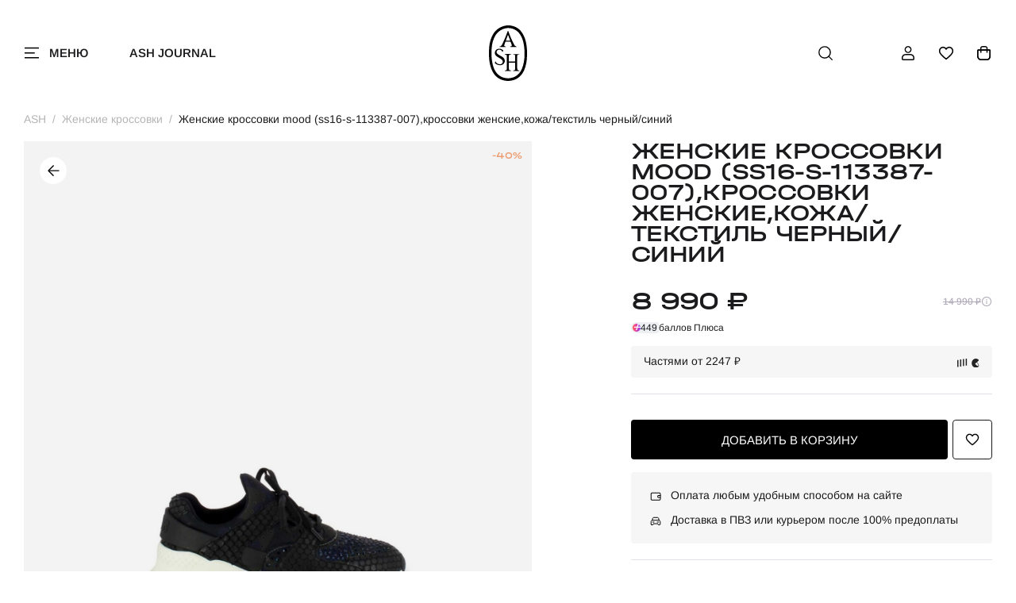

--- FILE ---
content_type: text/html; charset=UTF-8
request_url: https://ashrussia.ru/zhenskie_chernye_krossovki_ash_mood__ss16_s_113387_007__krossovki_zhenskie_kozha_tekstily_chernyi_sinii_i5145600000
body_size: 49779
content:
<!DOCTYPE html>
<html lang="ru" >
    <head>
        <meta charset="utf-8">
        <meta http-equiv="X-UA-Compatible" content="IE=edge">
        <meta name="viewport" content="width=device-width, initial-scale=1.0, maximum-scale=1.0, user-scalable=yes">
        <link rel="apple-touch-icon" sizes="180x180" href="/apple-touch-icon.png">
        <link rel="icon" type="image/png" sizes="32x32" href="/favicon-32x32.png">
        <link rel="icon" type="image/png" sizes="16x16" href="/favicon-16x16.png">
        <link rel="manifest" href="/site.webmanifest">
        <link rel="mask-icon" href="/safari-pinned-tab.svg" color="#5bbad5">
        <meta name="msapplication-TileColor" content="#da532c">
        <meta name="theme-color" content="#ffffff">
        <title>Женские демисезонные кроссовки ash mood (ss16-s-113387-007),кроссовки женские,кожа/текстиль черный/синий черные | 4ah.ah51456.т купить в официальном магазине AshRussia.ru</title>
                    <meta name="description" content="Женские черные кроссовки ash mood (ss16-s-113387-007),кроссовки женские,кожа/текстиль черный/синий(51456) покупайте в нашем магазине ashrussia.ru">
        <meta name="keywords" content="Женские Итальянские кроссовки, брендовая обувь, черные кроссовки, демисезонные кроссовки, кроссовки ash mood (ss16-s-113387-007),кроссовки женские,кожа/текстиль черный/синий">
                <link rel="shortcut icon" href="/custom/favicon.ico" type="image/x-icon">
        <link rel="stylesheet" type="text/css" href="/custom/new/css/swiper-bundle.min.css?t=3" crossorigin="anonymous"/>
        <link rel="stylesheet" type="text/css" href="/custom/new/css/styles.min.css?t=4" crossorigin="anonymous"/>
        <link rel="preload" as="script" href="/js/jquery.min.js" crossorigin="anonymous"/>
        <link rel="preload" as="script" href="/custom/new/js/libs.js" crossorigin="anonymous"/>
        <link rel="preload" as="script" href="/custom/new/js/imask.js" crossorigin="anonymous"/>
        <link rel="preload" as="script" href="/custom/new/js/onlineshop.js?t=13" crossorigin="anonymous"/>
                        <script type="text/javascript">
            var BASE_URL = 'https://ashrussia.ru';
            var IMAGE_STATIC_URL = '/custom/new/img';
            var BASE_TITLE = "Женские демисезонные кроссовки ash mood (ss16-s-113387-007),кроссовки женские,кожа/текстиль черный/синий черные | 4ah.ah51456.т купить в официальном магазине AshRussia.ru";
        </script>
        <script type="text/javascript" src="/js/jquery.min.js" crossorigin="anonymous"></script>
        <script type="text/javascript" src="/custom/new/js/onlineshop.js?t=12" crossorigin="anonymous"></script>
                <style>
            .hidden {
                display: none;
            }
            .dis {
                color: #ccc!important;
                background-color: #eee!important;
                border-color: #f2f2f2!important;
                cursor: default!important;
            }
            .fber {
                color: #e51a4b;
                font-size: 12px;
            }
            .fbok {
                color: #299F34;
                font-size: 12px;
            }
            .error-field {
                border-color: #e51a4b;
            }
            .loadwrap{
                position:relative
            }
            .loading{
                display:none;
                position:absolute;
                width: 100%;
                height: 100%;
                top:0;
                left:0;
                right:0;
                bottom:0;
                background:rgba(255,255,255,.9) url(/custom/newimg/loading17.gif) center center no-repeat;
                z-index:99
            }
            .paygiftcard{
                color:red;
                text-decoration:underline;
                cursor: pointer;

            }
                                                                            .price0 {
                        display: none;
                    }
                                                                .price5 {
                        display: none;
                    }
                                                                .price6 {
                        display: none;
                    }
                                                                .price7 {
                        display: none;
                    }
                                                                .price8 {
                        display: none;
                    }
                                                                .price9 {
                        display: none;
                    }
                                                                .price10 {
                        display: none;
                    }
                                                                .price11 {
                        display: none;
                    }
                                                                .price12 {
                        display: none;
                    }
                                                                .price13 {
                        display: none;
                    }
                                                                .price14 {
                        display: none;
                    }
                                                                .price15 {
                        display: none;
                    }
                                                                .price16 {
                        display: none;
                    }
                                                                .price17 {
                        display: none;
                    }
                                                                .price18 {
                        display: none;
                    }
                                                                .price19 {
                        display: none;
                    }
                                                                .price20 {
                        display: none;
                    }
                                                                .price21 {
                        display: none;
                    }
                                                                .price22 {
                        display: none;
                    }
                                                                .price23 {
                        display: none;
                    }
                                                                .price24 {
                        display: none;
                    }
                                                                .price25 {
                        display: none;
                    }
                                                                .price26 {
                        display: none;
                    }
                                                                .price27 {
                        display: none;
                    }
                                                                .price28 {
                        display: none;
                    }
                                                                .price29 {
                        display: none;
                    }
                                                                .price30 {
                        display: none;
                    }
                                                                .price31 {
                        display: none;
                    }
                                                                .price32 {
                        display: none;
                    }
                                                                .price33 {
                        display: none;
                    }
                                                                .price34 {
                        display: none;
                    }
                                                                .price35 {
                        display: none;
                    }
                                                                .price36 {
                        display: none;
                    }
                                                                .price37 {
                        display: none;
                    }
                                                                .price38 {
                        display: none;
                    }
                                                                .price39 {
                        display: none;
                    }
                                                                .price40 {
                        display: none;
                    }
                            
            
        </style>
    </head>
    <body class="productPage">
        <div class="wrapper">
            <script type="text/javascript">
    let favAnimations = {};
    const animationData = {"v":"5.8.1","fr":30,"ip":0,"op":30,"w":500,"h":500,"nm":"Comp 2","ddd":0,"assets":[],"layers":[{"ddd":0,"ind":1,"ty":3,"nm":"Null 2","sr":1,"ks":{"o":{"a":0,"k":0,"ix":11},"r":{"a":0,"k":0,"ix":10},"p":{"a":0,"k":[247,247,0],"ix":2,"l":2},"a":{"a":0,"k":[0,0,0],"ix":1,"l":2},"s":{"a":0,"k":[141,141,100],"ix":6,"l":2}},"ao":0,"ip":0,"op":350,"st":0,"bm":0},{"ddd":0,"ind":2,"ty":4,"nm":"Shape Layer 5","parent":1,"sr":1,"ks":{"o":{"a":0,"k":100,"ix":11},"r":{"a":0,"k":0,"ix":10},"p":{"a":0,"k":[1.263,6.737,0],"ix":2,"l":2},"a":{"a":0,"k":[4.263,15.737,0],"ix":1,"l":2},"s":{"a":1,"k":[{"i":{"x":[0.267,0.267,0],"y":[1,1,1]},"o":{"x":[0.333,0.333,0.333],"y":[0,0,0]},"t":0,"s":[69,69,100]},{"i":{"x":[0.765,0.765,0],"y":[0.744,0.744,1]},"o":{"x":[0.413,0.413,0.63],"y":[0,0,0]},"t":6,"s":[132.849,132.849,100]},{"i":{"x":[0.667,0.667,0.667],"y":[1,1,1]},"o":{"x":[1,1,0.63],"y":[0.194,0.194,0]},"t":14,"s":[120.849,120.849,100]},{"i":{"x":[0,0,0.667],"y":[1,1,1]},"o":{"x":[0.167,0.167,0.167],"y":[0,0,0]},"t":23,"s":[62,62,100]},{"t":29,"s":[69,69,100]}],"ix":6,"l":2}},"ao":0,"shapes":[{"ty":"gr","it":[{"ind":0,"ty":"sh","ix":1,"ks":{"a":0,"k":{"i":[[38.5,13.5],[0,0],[42.665,-15.746],[-25,-26],[0,0],[-26.5,33]],"o":[[-38.5,-13.5],[0,0],[-42,15.5],[25,26],[0,0],[26.5,-33]],"v":[[59.5,-63.5],[4,-32],[-58.5,-60],[-65.5,36.5],[2.5,97.5],[80.5,25]],"c":true},"ix":2},"nm":"Path 1","mn":"ADBE Vector Shape - Group","hd":false},{"ty":"st","c":{"a":0,"k":[0.078431372549,0.078431372549,0.078431372549,1],"ix":3},"o":{"a":0,"k":100,"ix":4},"w":{"a":0,"k":15,"ix":5},"lc":2,"lj":2,"bm":0,"nm":"Stroke 1","mn":"ADBE Vector Graphic - Stroke","hd":false},{"ty":"tr","p":{"a":0,"k":[0,0],"ix":2},"a":{"a":0,"k":[0,0],"ix":1},"s":{"a":0,"k":[100,100],"ix":3},"r":{"a":0,"k":0,"ix":6},"o":{"a":0,"k":100,"ix":7},"sk":{"a":0,"k":0,"ix":4},"sa":{"a":0,"k":0,"ix":5},"nm":"Transform"}],"nm":"Shape 1","np":3,"cix":2,"bm":0,"ix":1,"mn":"ADBE Vector Group","hd":false},{"ty":"gr","it":[{"ind":0,"ty":"sh","ix":1,"ks":{"a":1,"k":[{"i":{"x":0.833,"y":0.833},"o":{"x":0.167,"y":0.167},"t":2,"s":[{"i":[[38.5,13.5],[0,0],[42.665,-15.746],[-25,-26],[0,0],[-26.5,33]],"o":[[-38.5,-13.5],[0,0],[-42,15.5],[25,26],[0,0],[26.5,-33]],"v":[[59.5,-63.5],[4,-32],[-58.5,-60],[-65.5,36.5],[2.5,97.5],[80.5,25]],"c":true}]},{"t":11,"s":[{"i":[[-0.013,0],[0,0],[-0.015,0],[0.009,0],[0,0],[0.009,0]],"o":[[0.013,0],[0,0],[0.015,0],[-0.009,0],[0,0],[-0.009,0]],"v":[[4.493,9.799],[4.512,9.799],[4.534,9.799],[4.536,9.799],[4.513,9.799],[4.486,9.799]],"c":true}]}],"ix":2},"nm":"Path 1","mn":"ADBE Vector Shape - Group","hd":false},{"ty":"st","c":{"a":0,"k":[0.078431372549,0.078431372549,0.078431372549,1],"ix":3},"o":{"a":0,"k":100,"ix":4},"w":{"a":0,"k":0,"ix":5},"lc":2,"lj":2,"bm":0,"nm":"Stroke 1","mn":"ADBE Vector Graphic - Stroke","hd":false},{"ty":"fl","c":{"a":0,"k":[0.956862804936,0.937254961799,0.956862804936,1],"ix":4},"o":{"a":0,"k":100,"ix":5},"r":1,"bm":0,"nm":"Fill 1","mn":"ADBE Vector Graphic - Fill","hd":false},{"ty":"tr","p":{"a":0,"k":[0,0],"ix":2},"a":{"a":0,"k":[0,0],"ix":1},"s":{"a":0,"k":[91,91],"ix":3},"r":{"a":0,"k":0,"ix":6},"o":{"a":0,"k":100,"ix":7},"sk":{"a":0,"k":0,"ix":4},"sa":{"a":0,"k":0,"ix":5},"nm":"Transform"}],"nm":"Shape 2","np":3,"cix":2,"bm":0,"ix":2,"mn":"ADBE Vector Group","hd":false},{"ty":"gr","it":[{"ind":0,"ty":"sh","ix":1,"ks":{"a":1,"k":[{"i":{"x":0.833,"y":0.833},"o":{"x":0.167,"y":0.167},"t":7,"s":[{"i":[[-58.454,-83.669],[0,0],[42.665,-15.746],[-25,-26],[0,0],[16.435,19.76]],"o":[[0.605,0.866],[0,0],[-42,15.5],[25,26],[0,0],[-39.04,-46.938]],"v":[[4.413,-32.436],[4,-32],[-58.5,-60],[-65.5,36.5],[2.5,97.5],[-76.305,21.288]],"c":true}]},{"i":{"x":0.833,"y":0.833},"o":{"x":0.167,"y":0.167},"t":12,"s":[{"i":[[0.684,12.357],[0,0],[22.374,6.814],[-25,-26],[0,0],[-1.348,42.302]],"o":[[-0.058,-1.055],[0,0],[-12.205,-3.717],[25,26],[0,0],[0.394,-12.359]],"v":[[4.413,-32.436],[4,-32],[-27.993,-64.038],[-27.814,42.781],[2.5,97.5],[4.29,45.295]],"c":true}]},{"i":{"x":0.833,"y":0.833},"o":{"x":0.167,"y":0.167},"t":15.333,"s":[{"i":[[25.895,13.119],[0,0],[-26.562,-28.002],[2.988,-21.913],[0,0],[-18.116,36.101]],"o":[[-25.686,-9.352],[0,0],[12.242,13.274],[-0.065,31.475],[0,0],[17.798,-26.12]],"v":[[51.113,-58.845],[4,-32],[46.654,-35.742],[50.174,18.304],[2.5,97.5],[61.747,31.29]],"c":true}]},{"t":17,"s":[{"i":[[38.5,13.5],[0,0],[-51.031,-45.41],[2.335,-6.341],[0,0],[-26.5,33]],"o":[[-38.5,-13.5],[0,0],[24.465,21.77],[-12.598,34.212],[0,0],[26.5,-33]],"v":[[59.5,-63.5],[4,-32],[79.703,-51.518],[89.168,6.065],[2.5,97.5],[80.5,25]],"c":true}]}],"ix":2},"nm":"Path 1","mn":"ADBE Vector Shape - Group","hd":false},{"ty":"st","c":{"a":0,"k":[0.078431372549,0.078431372549,0.078431372549,1],"ix":3},"o":{"a":0,"k":100,"ix":4},"w":{"a":0,"k":0,"ix":5},"lc":2,"lj":2,"bm":0,"nm":"Stroke 1","mn":"ADBE Vector Graphic - Stroke","hd":false},{"ty":"fl","c":{"a":0,"k":[0.956862804936,0.937254961799,0.956862804936,1],"ix":4},"o":{"a":0,"k":100,"ix":5},"r":1,"bm":0,"nm":"Fill 1","mn":"ADBE Vector Graphic - Fill","hd":false},{"ty":"tr","p":{"a":0,"k":[0,0],"ix":2},"a":{"a":0,"k":[0,0],"ix":1},"s":{"a":0,"k":[95,95],"ix":3},"r":{"a":0,"k":0,"ix":6},"o":{"a":1,"k":[{"i":{"x":[0.833],"y":[0.833]},"o":{"x":[0.167],"y":[0.167]},"t":7,"s":[0]},{"i":{"x":[0.833],"y":[0.833]},"o":{"x":[0.167],"y":[0.167]},"t":8,"s":[100]},{"i":{"x":[0.833],"y":[0.833]},"o":{"x":[0.167],"y":[0.167]},"t":16,"s":[100]},{"t":17,"s":[0]}],"ix":7},"sk":{"a":0,"k":0,"ix":4},"sa":{"a":0,"k":0,"ix":5},"nm":"Transform"}],"nm":"Shape 3","np":3,"cix":2,"bm":0,"ix":3,"mn":"ADBE Vector Group","hd":false},{"ty":"gr","it":[{"ind":0,"ty":"sh","ix":1,"ks":{"a":0,"k":{"i":[[38.5,13.5],[0,0],[42.665,-15.746],[-25,-26],[0,0],[-26.5,33]],"o":[[-38.5,-13.5],[0,0],[-42,15.5],[25,26],[0,0],[26.5,-33]],"v":[[59.5,-63.5],[4,-32],[-58.5,-60],[-65.5,36.5],[2.5,97.5],[80.5,25]],"c":true},"ix":2},"nm":"Path 1","mn":"ADBE Vector Shape - Group","hd":false},{"ty":"st","c":{"a":0,"k":[0.078431372549,0.078431372549,0.078431372549,1],"ix":3},"o":{"a":0,"k":100,"ix":4},"w":{"a":0,"k":15,"ix":5},"lc":2,"lj":2,"bm":0,"nm":"Stroke 1","mn":"ADBE Vector Graphic - Stroke","hd":false},{"ty":"fl","c":{"a":0,"k":[0.078431372549,0.078431372549,0.078431372549,1],"ix":4},"o":{"a":0,"k":100,"ix":5},"r":1,"bm":0,"nm":"Fill 1","mn":"ADBE Vector Graphic - Fill","hd":false},{"ty":"tr","p":{"a":0,"k":[0,0],"ix":2},"a":{"a":0,"k":[0,0],"ix":1},"s":{"a":0,"k":[100,100],"ix":3},"r":{"a":0,"k":0,"ix":6},"o":{"a":0,"k":100,"ix":7},"sk":{"a":0,"k":0,"ix":4},"sa":{"a":0,"k":0,"ix":5},"nm":"Transform"}],"nm":"Shape 4","np":3,"cix":2,"bm":0,"ix":4,"mn":"ADBE Vector Group","hd":false}],"ip":0,"op":601,"st":0,"bm":0},{"ddd":0,"ind":5,"ty":4,"nm":"Shape Layer 6","parent":1,"sr":1,"ks":{"o":{"a":1,"k":[{"i":{"x":[0.833],"y":[0.833]},"o":{"x":[0.167],"y":[0.167]},"t":10,"s":[26]},{"t":14,"s":[0]}],"ix":11},"r":{"a":0,"k":0,"ix":10},"p":{"a":0,"k":[1.263,6.737,0],"ix":2,"l":2},"a":{"a":0,"k":[4.263,15.737,0],"ix":1,"l":2},"s":{"a":1,"k":[{"i":{"x":[0.267,0.267,0],"y":[1,1,1]},"o":{"x":[0.333,0.333,0.333],"y":[0,0,0]},"t":2,"s":[69,69,100]},{"t":14,"s":[181.849,181.849,100]}],"ix":6,"l":2}},"ao":0,"shapes":[{"ty":"gr","it":[{"ind":0,"ty":"sh","ix":1,"ks":{"a":1,"k":[{"i":{"x":0.833,"y":0.833},"o":{"x":0.167,"y":0.167},"t":2,"s":[{"i":[[38.5,13.5],[0,0],[42.665,-15.746],[-25,-26],[0,0],[-26.5,33]],"o":[[-38.5,-13.5],[0,0],[-42,15.5],[25,26],[0,0],[26.5,-33]],"v":[[59.5,-63.5],[4,-32],[-58.5,-60],[-65.5,36.5],[2.5,97.5],[80.5,25]],"c":true}]},{"t":11,"s":[{"i":[[-0.013,0],[0,0],[-0.015,0],[0.009,0],[0,0],[0.009,0]],"o":[[0.013,0],[0,0],[0.015,0],[-0.009,0],[0,0],[-0.009,0]],"v":[[4.493,9.799],[4.512,9.799],[4.534,9.799],[4.536,9.799],[4.513,9.799],[4.486,9.799]],"c":true}]}],"ix":2},"nm":"Path 1","mn":"ADBE Vector Shape - Group","hd":false},{"ty":"st","c":{"a":0,"k":[0.078431372549,0.078431372549,0.078431372549,1],"ix":3},"o":{"a":0,"k":100,"ix":4},"w":{"a":0,"k":0,"ix":5},"lc":2,"lj":2,"bm":0,"nm":"Stroke 1","mn":"ADBE Vector Graphic - Stroke","hd":false},{"ty":"fl","c":{"a":0,"k":[0.956862804936,0.937254961799,0.956862804936,1],"ix":4},"o":{"a":0,"k":100,"ix":5},"r":1,"bm":0,"nm":"Fill 1","mn":"ADBE Vector Graphic - Fill","hd":false},{"ty":"tr","p":{"a":0,"k":[0,0],"ix":2},"a":{"a":0,"k":[0,0],"ix":1},"s":{"a":0,"k":[95,95],"ix":3},"r":{"a":0,"k":0,"ix":6},"o":{"a":0,"k":100,"ix":7},"sk":{"a":0,"k":0,"ix":4},"sa":{"a":0,"k":0,"ix":5},"nm":"Transform"}],"nm":"Shape 2","np":3,"cix":2,"bm":0,"ix":1,"mn":"ADBE Vector Group","hd":false},{"ty":"gr","it":[{"ind":0,"ty":"sh","ix":1,"ks":{"a":0,"k":{"i":[[38.5,13.5],[0,0],[42.665,-15.746],[-25,-26],[0,0],[-26.5,33]],"o":[[-38.5,-13.5],[0,0],[-42,15.5],[25,26],[0,0],[26.5,-33]],"v":[[59.5,-63.5],[4,-32],[-58.5,-60],[-65.5,36.5],[2.5,97.5],[80.5,25]],"c":true},"ix":2},"nm":"Path 1","mn":"ADBE Vector Shape - Group","hd":false},{"ty":"st","c":{"a":0,"k":[0.078431372549,0.078431372549,0.078431372549,1],"ix":3},"o":{"a":0,"k":100,"ix":4},"w":{"a":0,"k":15,"ix":5},"lc":2,"lj":2,"bm":0,"nm":"Stroke 1","mn":"ADBE Vector Graphic - Stroke","hd":false},{"ty":"fl","c":{"a":0,"k":[0.078431372549,0.078431372549,0.078431372549,1],"ix":4},"o":{"a":0,"k":100,"ix":5},"r":1,"bm":0,"nm":"Fill 1","mn":"ADBE Vector Graphic - Fill","hd":false},{"ty":"tr","p":{"a":0,"k":[0,0],"ix":2},"a":{"a":0,"k":[0,0],"ix":1},"s":{"a":0,"k":[100,100],"ix":3},"r":{"a":0,"k":0,"ix":6},"o":{"a":0,"k":100,"ix":7},"sk":{"a":0,"k":0,"ix":4},"sa":{"a":0,"k":0,"ix":5},"nm":"Transform"}],"nm":"Shape 1","np":3,"cix":2,"bm":0,"ix":2,"mn":"ADBE Vector Group","hd":false}],"ip":0,"op":601,"st":0,"bm":0},{"ddd":0,"ind":6,"ty":4,"nm":"Shape Layer 1","parent":1,"sr":1,"ks":{"o":{"a":1,"k":[{"i":{"x":[0.833],"y":[0.833]},"o":{"x":[0.167],"y":[0.167]},"t":10,"s":[26]},{"t":14,"s":[0]}],"ix":11},"r":{"a":0,"k":0,"ix":10},"p":{"a":0,"k":[1.263,6.737,0],"ix":2,"l":2},"a":{"a":0,"k":[4.263,15.737,0],"ix":1,"l":2},"s":{"a":1,"k":[{"i":{"x":[0.267,0.267,0],"y":[1,1,1]},"o":{"x":[0.333,0.333,0.333],"y":[0,0,0]},"t":2,"s":[69,69,100]},{"t":14,"s":[181.849,181.849,100]}],"ix":6,"l":2}},"ao":0,"shapes":[{"ty":"gr","it":[{"ind":0,"ty":"sh","ix":1,"ks":{"a":1,"k":[{"i":{"x":0.833,"y":0.833},"o":{"x":0.167,"y":0.167},"t":2,"s":[{"i":[[38.5,13.5],[0,0],[42.665,-15.746],[-25,-26],[0,0],[-26.5,33]],"o":[[-38.5,-13.5],[0,0],[-42,15.5],[25,26],[0,0],[26.5,-33]],"v":[[59.5,-63.5],[4,-32],[-58.5,-60],[-65.5,36.5],[2.5,97.5],[80.5,25]],"c":true}]},{"t":11,"s":[{"i":[[-0.013,0],[0,0],[-0.015,0],[0.009,0],[0,0],[0.009,0]],"o":[[0.013,0],[0,0],[0.015,0],[-0.009,0],[0,0],[-0.009,0]],"v":[[4.493,9.799],[4.512,9.799],[4.534,9.799],[4.536,9.799],[4.513,9.799],[4.486,9.799]],"c":true}]}],"ix":2},"nm":"Path 1","mn":"ADBE Vector Shape - Group","hd":false},{"ty":"st","c":{"a":0,"k":[0.078431372549,0.078431372549,0.078431372549,1],"ix":3},"o":{"a":0,"k":100,"ix":4},"w":{"a":0,"k":0,"ix":5},"lc":2,"lj":2,"bm":0,"nm":"Stroke 1","mn":"ADBE Vector Graphic - Stroke","hd":false},{"ty":"fl","c":{"a":0,"k":[0.956862804936,0.937254961799,0.956862804936,1],"ix":4},"o":{"a":0,"k":100,"ix":5},"r":1,"bm":0,"nm":"Fill 1","mn":"ADBE Vector Graphic - Fill","hd":false},{"ty":"tr","p":{"a":0,"k":[0,0],"ix":2},"a":{"a":0,"k":[0,0],"ix":1},"s":{"a":0,"k":[95,95],"ix":3},"r":{"a":0,"k":0,"ix":6},"o":{"a":0,"k":100,"ix":7},"sk":{"a":0,"k":0,"ix":4},"sa":{"a":0,"k":0,"ix":5},"nm":"Transform"}],"nm":"Shape 2","np":3,"cix":2,"bm":0,"ix":1,"mn":"ADBE Vector Group","hd":false},{"ty":"gr","it":[{"ind":0,"ty":"sh","ix":1,"ks":{"a":0,"k":{"i":[[38.5,13.5],[0,0],[42.665,-15.746],[-25,-26],[0,0],[-26.5,33]],"o":[[-38.5,-13.5],[0,0],[-42,15.5],[25,26],[0,0],[26.5,-33]],"v":[[59.5,-63.5],[4,-32],[-58.5,-60],[-65.5,36.5],[2.5,97.5],[80.5,25]],"c":true},"ix":2},"nm":"Path 1","mn":"ADBE Vector Shape - Group","hd":false},{"ty":"st","c":{"a":0,"k":[0.078431372549,0.078431372549,0.078431372549,1],"ix":3},"o":{"a":0,"k":100,"ix":4},"w":{"a":0,"k":15,"ix":5},"lc":2,"lj":2,"bm":0,"nm":"Stroke 1","mn":"ADBE Vector Graphic - Stroke","hd":false},{"ty":"fl","c":{"a":0,"k":[0.078431372549,0.078431372549,0.078431372549,1],"ix":4},"o":{"a":0,"k":100,"ix":5},"r":1,"bm":0,"nm":"Fill 1","mn":"ADBE Vector Graphic - Fill","hd":false},{"ty":"tr","p":{"a":0,"k":[0,0],"ix":2},"a":{"a":0,"k":[0,0],"ix":1},"s":{"a":0,"k":[100,100],"ix":3},"r":{"a":0,"k":0,"ix":6},"o":{"a":0,"k":100,"ix":7},"sk":{"a":0,"k":0,"ix":4},"sa":{"a":0,"k":0,"ix":5},"nm":"Transform"}],"nm":"Shape 1","np":3,"cix":2,"bm":0,"ix":2,"mn":"ADBE Vector Group","hd":false}],"ip":0,"op":601,"st":0,"bm":0}],"markers":[]};
    function bindHearts()
    {
        console.log("init favourites");
        $('body').on('click', 'button.card-favorite', function (e) {
            e.stopPropagation();
            e.cancelBubble = true;
            let btn = $(this);
            let active = btn.hasClass('active');
            let prodId = btn.data('id');
            let switchFavourite = function ()
            {
                $('button.account-orderItem__favorite[data-pid="' + prodId + '"]').toggleClass('active');
                if(!active)
                {
                    if(typeof favAnimations[prodId] === 'undefined')
                    {
                        favAnimations[prodId] =  lottie.loadAnimation({
                            container: btn.find('.card-favorite__animate')[0],
                            renderer: 'svg',
                            loop: false,
                            autoplay: false,
                            animationData: animationData
                        });
                    }
                    favAnimations[prodId].goToAndPlay(0, true);
                }
                $('button.card-favorite[data-id="' + prodId + '"]').toggleClass('active');
                //from prod cart
                if ($('.product-favoriteBtn').data('id') === prodId)
                    $('.product-favoriteBtn').toggleClass('active');
            };
            if (active)
            {
                Onlineshop.Controllers.Current._cast("/watchdog", {"event": "d3c5ed02-8406-42fe-b1b5-9c34e5a18e02", "eventParams": {"product": prodId}});
                Onlineshop.Product.Utils.removeFromFavourites(prodId, function () {
                    switchFavourite();
                });
            } else {
                Onlineshop.Controllers.Current._cast("/watchdog", {"event": "eeca8fa9-70ce-469f-bcc6-07ad7080a641", "eventParams": {"product": prodId}});
                Onlineshop.Product.Utils.addToFavourites(prodId, function () {
                    switchFavourite();
                    if (typeof notifyGoogle === "function" && btn.data('code'))
                    {
                        notifyGoogle("add_to_wishlist",
                                {
                                    items: [
                                        {
                                            item_id: btn.data('code'), //артикул
                                            item_name: btn.data('name'),
                                            item_category: btn.data('type')
                                        }]
                                }
                        );
                    }
                });
            }
            return false;
        });
    }
    function initMenu() {
        console.log("openMenu");
        const btn = document.querySelector('.open-menu');
        const close = document.querySelector('.header-menu__close');
        const header = document.querySelector('.header');
        const headerMenu = document.querySelector('.header__menu');
        const headerMenuInner = document.querySelector('.header__menu-inner');
        const body = document.documentElement;

        function closeMenu() {
            btn.classList.remove('active');
            body.classList.remove('o-hidden');
            header.classList.remove('opened');
            headerMenu.classList.remove('open');
            headerMenuInner.classList.remove('open');
        }
        function openMenu() {
            btn.classList.add('active');
            body.classList.add('o-hidden');
            header.classList.add('opened');
            headerMenu.classList.add('open');
            setTimeout(() => {
                headerMenuInner.classList.add('open');
            }, 0);
        }


        if (btn) {
            btn.addEventListener('click', (e) => {
                e.preventDefault();
                if (btn.classList.contains('active')) {
                    closeMenu();
                } else {
                    openMenu();
                }
            });
            $('body').on('keydown', function (event) {
                if (event.keyCode == 27 && btn.classList.contains('active')) {
                    closeMenu();
                }
            });
        }

        if (close) {
            close.addEventListener('click', (e) => {
                e.preventDefault();
                btn.classList.remove('active');
                header.classList.remove('opened');
                headerMenu.classList.remove('open');
                headerMenuInner.classList.remove('open');
                body.classList.remove('o-hidden');
            });
        }
    }
    $(function () {
        setTimeout(function () {
            initMenu();
        }, 500);
    });
    function headerPosition() {
        var scrollTop = window.scrollY || document.documentElement.scrollTop;
        var header = document.querySelector('.header');
        var body = document.body;
        if (!header)
            return
        if (scrollTop > 0) {
            header.classList.add('scrolled');
            body.classList.add('body-pt-scroll')
        } else {
            header.classList.remove('scrolled');
            body.classList.remove('body-pt-scroll')
        }
    }

    window.addEventListener('scroll', headerPosition);
    window.addEventListener('load', headerPosition);
    //
    bindHearts();
</script>
<header class="header ">
    <!-- верхняя плашка с меню Есть на всех страницах -->
    <div class="container">
        <div class="header__content d-flex"> 
            <div class="header__open-menu"> <a class="open-menu" href="#menu" data-bs-toggle="offcanvas">
                    <span class="open-menu__icon">
                        <span class="open-menu__icon-burger svg"> 
                            <svg class="svg-sprite-icon icon-burger">
                            <use xlink:href="/custom/new/img/svg/symbols/sprite.svg#burger"></use>
                            </svg>
                        </span>
                        <span class="open-menu__icon-close svg"> 
                            <svg class="svg-sprite-icon icon-close">
                            <use xlink:href="/custom/new/img/svg/symbols/sprite.svg#close"></use>
                            </svg>
                        </span>
                    </span>
                    <span class="open-menu__txt">меню</span></a>
            </div>
                            <div class="header__link"> <a class="header-link" href="/ashjournal">ASH Journal</a></div>
                        <div class="header__logo"> <a class="logo" href="/" aria-label="ash"><span class="logo__img svg">
                        <svg class="svg-sprite-icon icon-logo">
                        <use xlink:href="/custom/new/img/svg/symbols/sprite.svg#logo"></use>
                        </svg></span></a></div>
            <div class="header__search"> <a class="open-search svg" href="#search" data-bs-toggle="offcanvas" aria-label="поиск"> 
                    <svg class="svg-sprite-icon icon-search">
                    <use xlink:href="/custom/new/img/svg/symbols/sprite.svg#search"></use>
                    </svg></a>
            </div>
                        <div class="header__user-menu">
                <ul class="user-menu flex"> 
                    <li class="user-menu__item user-menu__item--m-hidden">
                        <a class="user-menu__link svg" href="#loginModal" aria-label="профиль" data-bs-toggle="modal"> 
                            <svg class="svg-sprite-icon icon-user">
                            <use xlink:href="/custom/new/img/svg/symbols/sprite.svg#user"></use>
                            </svg>
                        </a>
                    </li>
                    <li class="user-menu__item">
                        <a class="user-menu__link svg" href="/account/favourites" aria-label="избранное"> 
                            <svg class="svg-sprite-icon icon-heart">
                            <use xlink:href="/custom/new/img/svg/symbols/sprite.svg#heart"></use>
                            </svg>
                        </a>
                    </li>
                    <li class="user-menu__item">
                        <div name="filledCart" style="display: none">
                            <svg class="svg-sprite-icon icon-bag-fill">
                            <use xlink:href="/custom/new/img/svg/symbols/sprite.svg#bag-fill"></use>
                            </svg>
                            <span class="user-menu__link-qty centered">10</span>
                        </div>
                        <div name="emptyCart" style="display: none">
                            <svg class="svg-sprite-icon icon-bag">
                            <use xlink:href="/custom/new/img/svg/symbols/sprite.svg#bag"></use>
                            </svg>
                        </div>
                        <a class="user-menu__link svg" href="#cart" id="showCartBtnId" data-bs-toggle="offcanvas" aria-label="корзина"> 
                                                            <svg class="svg-sprite-icon icon-bag">
                                <use xlink:href="/custom/new/img/svg/symbols/sprite.svg#bag"></use>
                                </svg>
                            
                        </a>
                    </li>
                </ul>
            </div>
        </div>
    </div>
    <!-- выезжающее окно с основым меню товаров, подборками и sale Есть на всех страницах -->
    <div class="header__menu">
    <div class="header__menu-inner">
        <div class="header__menu-inner__animate" style="min-height: 0;">
            <div class="container"> 
                <div class="header-menu tabs">
                    <div class="header-menu__controls">
                        <a class="header-menu__close svg" href="#">
                            <svg class="svg-sprite-icon icon-close">
                            <use xlink:href="/custom/new/img/svg/symbols/sprite.svg#close"></use>
                            </svg>
                        </a>
                                                <a class="header-menu__user" href="#loginModal" data-bs-toggle="modal">
                                                        <span class="header-menu__user-icon svg"> 
                                <svg class="svg-sprite-icon icon-user">
                                <use xlink:href="/custom/new/img/svg/symbols/sprite.svg#user"></use>
                                </svg>
                            </span>
                        </a>
                    </div>
                    <div class="header-menu__navigation"> 
                        <ul class="header-tabs d-flex">
                                                            <li class="header-tabs__item">
                                    <a class="header-tabs__link tabs-link" data-id="342c2464-4199-4a89-87c8-09d97429f2a7" href="/zhenshtinam/zhenskaya_obuv"  data-tabs="zhenshtinam" >Женщинам</a>
                                </li>
                                                                <li class="header-tabs__item">
                                    <a class="header-tabs__link tabs-link" data-id="85a2dc76-3ec4-46f9-a779-5aeffbab2ab3" href="/muzhchinam/muzhskaya_obuv"  data-tabs="muzhchinam" >Мужчинам</a>
                                </li>
                                                            <li class="header-tabs__item"> <a class="header-tabs__link tabs-link" href="/pokupatelyu/shipping" data-tabs="buyer">Покупателю</a></li>
                            <li class="header-tabs__item header-tabs__item--mobile"><a class="header-tabs__link" href="/ashjournal">ASH&nbsp;Journal</a></li>   
                        </ul>
                    </div>
                    <div class="header-menu__content"> 
                        <div class="tabs-content active animate" data-tabs="zhenshtinam">
    <div class="header-menu__row flex"> 
                    <div class="header-menu__col header-menu__col--m-hidden">
                <div class="header-menu__title">Коллекции</div>
                <ul class="header-nav header-nav--medium">
                                            <li class="header-nav__item">
                                                        <a class="header-nav__link" href="/zhenshtinam/zhenskaya_obuv/final-sale?sort=4_0">
                                <span class="header-nav__link-txt">FINAL SALE</span>
                            </a>
                        </li>
                                                <li class="header-nav__item">
                                                        <a class="header-nav__link" href="/zhenshtinam/zhenskaya_obuv/wintrer-edition">
                                <span class="header-nav__link-txt">Warm edition</span>
                            </a>
                        </li>
                        
                </ul>
            </div>
                            <div class="header-menu__col header-menu__col--sm header-menu__col--m-hidden">
                <div class="header-menu__title">Категории</div>
                <ul class="header-nav">
                                            <li class="header-nav__item">
                            <a class="header-nav__link" href="/zhenshtinam/zhenskaya_obuv/all?sort=4_0">
                                <span class="header-nav__link-txt">Смотреть все</span>
                            </a>
                        </li>
                                                <li class="header-nav__item">
                            <a class="header-nav__link" href="/zhenshtinam/zhenskaya_obuv/moon-boot">
                                <span class="header-nav__link-txt">Moon boot</span>
                            </a>
                        </li>
                                                <li class="header-nav__item">
                            <a class="header-nav__link" href="/zhenshtinam/zhenskaya_obuv/ugg">
                                <span class="header-nav__link-txt">Уги</span>
                            </a>
                        </li>
                                                <li class="header-nav__item">
                            <a class="header-nav__link" href="/zhenshtinam/zhenskaya_obuv/zhenskie_botinki?sort=4_0">
                                <span class="header-nav__link-txt">Ботинки</span>
                            </a>
                        </li>
                                                <li class="header-nav__item">
                            <a class="header-nav__link" href="/zhenshtinam/zhenskaya_obuv/botiliony">
                                <span class="header-nav__link-txt">Ботильоны</span>
                            </a>
                        </li>
                                                <li class="header-nav__item">
                            <a class="header-nav__link" href="/zhenshtinam/zhenskaya_obuv/zhenskie_sapogi?sort=4_0">
                                <span class="header-nav__link-txt">Сапоги</span>
                            </a>
                        </li>
                                                <li class="header-nav__item">
                            <a class="header-nav__link" href="/zhenshtinam/zhenskaya_obuv/botforty">
                                <span class="header-nav__link-txt">Ботфорты</span>
                            </a>
                        </li>
                                                <li class="header-nav__item">
                            <a class="header-nav__link" href="/zhenshtinam/zhenskaya_obuv/kazaki">
                                <span class="header-nav__link-txt">Казаки</span>
                            </a>
                        </li>
                                                <li class="header-nav__item">
                            <a class="header-nav__link" href="/zhenshtinam/zhenskaya_obuv/chelsy">
                                <span class="header-nav__link-txt">Челси</span>
                            </a>
                        </li>
                                                <li class="header-nav__item">
                            <a class="header-nav__link" href="/zhenshtinam/zhenskaya_obuv/zhenskie_krossovki?sort=4_0">
                                <span class="header-nav__link-txt">Кроссовки</span>
                            </a>
                        </li>
                                                <li class="header-nav__item">
                            <a class="header-nav__link" href="/zhenshtinam/zhenskaya_obuv/zhenskie_kedy?sort=4_0">
                                <span class="header-nav__link-txt">Кеды</span>
                            </a>
                        </li>
                                                <li class="header-nav__item">
                            <a class="header-nav__link" href="/zhenshtinam/zhenskaya_obuv/lofery">
                                <span class="header-nav__link-txt">Лоферы</span>
                            </a>
                        </li>
                                                <li class="header-nav__item">
                            <a class="header-nav__link" href="/zhenshtinam/zhenskaya_obuv/baletki">
                                <span class="header-nav__link-txt">Балетки</span>
                            </a>
                        </li>
                                                <li class="header-nav__item">
                            <a class="header-nav__link" href="/zhenshtinam/zhenskaya_obuv/rezinovie-sapogi">
                                <span class="header-nav__link-txt">Резиновые сапоги</span>
                            </a>
                        </li>
                                                <li class="header-nav__item">
                            <a class="header-nav__link" href="/zhenshtinam/zhenskaya_obuv/bosonozhki">
                                <span class="header-nav__link-txt">Босоножки</span>
                            </a>
                        </li>
                                                <li class="header-nav__item">
                            <a class="header-nav__link" href="/zhenshtinam/zhenskaya_obuv/zhenskie_sabo">
                                <span class="header-nav__link-txt">Сабо</span>
                            </a>
                        </li>
                                                <li class="header-nav__item">
                            <a class="header-nav__link" href="/zhenshtinam/zhenskaya_obuv/zhenskie_sandalii">
                                <span class="header-nav__link-txt">Сандалии</span>
                            </a>
                        </li>
                                                <li class="header-nav__item">
                            <a class="header-nav__link" href="/zhenshtinam/zhenskaya_obuv/zhenskie_tufli">
                                <span class="header-nav__link-txt">Туфли</span>
                            </a>
                        </li>
                                                <li class="header-nav__item">
                            <a class="header-nav__link" href="/zhenshtinam/zhenskaya_obuv/zhenskie_shlepancy">
                                <span class="header-nav__link-txt">Шлепанцы</span>
                            </a>
                        </li>
                                        </ul>
            </div>
                            <div class="header-menu__col header-menu__col--m-visible">
                <div class="header-menu__title">Обувь</div>
                <ul class="header-nav">
                                                                    <li class="header-nav__item">
                            <a class="header-nav__link" href="/zhenshtinam/zhenskaya_obuv/final-sale?sort=4_0">
                                <span class="header-nav__link-img"> 
                                    <picture>
                                                                                    <img src="/files/user/images/doc_type_2425044/75c/75cebe11-455d-4d84-8c1c-42e79ebb9a5c/icon_ru.jpg" width="50" height="50" alt="img"/>
                                                                            </picture>
                                </span>
                                <span class="header-nav__link-txt">FINAL SALE</span>
                                <span class="header-nav__link-arrow icon">
                                    <svg class="svg-sprite-icon icon-right">
                                    <use xlink:href="/custom/new/img/svg/symbols/sprite.svg#right"></use>
                                    </svg>
                                </span>
                            </a>
                        </li>
                                                                    <li class="header-nav__item">
                            <a class="header-nav__link" href="/zhenshtinam/zhenskaya_obuv/wintrer-edition">
                                <span class="header-nav__link-img"> 
                                    <picture>
                                                                                    <img src="/files/user/images/doc_type_2425044/216/21638c42-8a53-4bd2-ba70-4c0b71c39e0c/icon_ru.jpg" width="50" height="50" alt="img"/>
                                                                            </picture>
                                </span>
                                <span class="header-nav__link-txt">Warm edition</span>
                                <span class="header-nav__link-arrow icon">
                                    <svg class="svg-sprite-icon icon-right">
                                    <use xlink:href="/custom/new/img/svg/symbols/sprite.svg#right"></use>
                                    </svg>
                                </span>
                            </a>
                        </li>
                                                                                                                <li class="header-nav__item">
                            <a class="header-nav__link" href="/zhenshtinam/zhenskaya_obuv/moon-boot">
                                <span class="header-nav__link-img"> 
                                    <picture>
                                                                                    <img src="/files/user/images/doc_type_2425044/bed/bed7df8c-db38-4bf7-acba-6b70eef68e87/icon_ru.jpg" width="50" height="50" alt="img"/>
                                                                            </picture>
                                </span>
                                <span class="header-nav__link-txt">Moon boot</span>
                                <span class="header-nav__link-arrow icon">
                                    <svg class="svg-sprite-icon icon-right">
                                    <use xlink:href="/custom/new/img/svg/symbols/sprite.svg#right"></use>
                                    </svg>
                                </span>
                            </a>
                        </li>
                                                                    <li class="header-nav__item">
                            <a class="header-nav__link" href="/zhenshtinam/zhenskaya_obuv/ugg">
                                <span class="header-nav__link-img"> 
                                    <picture>
                                                                                    <img src="/files/user/images/doc_type_2425044/b0d/b0de78df-f4f9-4443-9531-22c410fda4b4/icon_ru.jpg" width="50" height="50" alt="img"/>
                                                                            </picture>
                                </span>
                                <span class="header-nav__link-txt">Уги</span>
                                <span class="header-nav__link-arrow icon">
                                    <svg class="svg-sprite-icon icon-right">
                                    <use xlink:href="/custom/new/img/svg/symbols/sprite.svg#right"></use>
                                    </svg>
                                </span>
                            </a>
                        </li>
                                                                    <li class="header-nav__item">
                            <a class="header-nav__link" href="/zhenshtinam/zhenskaya_obuv/zhenskie_botinki?sort=4_0">
                                <span class="header-nav__link-img"> 
                                    <picture>
                                                                                    <img src="/files/user/images/doc_type_2425044/d14/d14f00e3-3c69-463e-9f99-b0c972a5dcf8/icon_ru.jpg" width="50" height="50" alt="img"/>
                                                                            </picture>
                                </span>
                                <span class="header-nav__link-txt">Ботинки</span>
                                <span class="header-nav__link-arrow icon">
                                    <svg class="svg-sprite-icon icon-right">
                                    <use xlink:href="/custom/new/img/svg/symbols/sprite.svg#right"></use>
                                    </svg>
                                </span>
                            </a>
                        </li>
                                                                    <li class="header-nav__item">
                            <a class="header-nav__link" href="/zhenshtinam/zhenskaya_obuv/botiliony">
                                <span class="header-nav__link-img"> 
                                    <picture>
                                                                                    <img src="/files/user/images/doc_type_2425044/43f/43fd4501-f86b-4e2b-a0d9-ac235b3bb4d3/icon_ru.jpg" width="50" height="50" alt="img"/>
                                                                            </picture>
                                </span>
                                <span class="header-nav__link-txt">Ботильоны</span>
                                <span class="header-nav__link-arrow icon">
                                    <svg class="svg-sprite-icon icon-right">
                                    <use xlink:href="/custom/new/img/svg/symbols/sprite.svg#right"></use>
                                    </svg>
                                </span>
                            </a>
                        </li>
                                                                    <li class="header-nav__item">
                            <a class="header-nav__link" href="/zhenshtinam/zhenskaya_obuv/zhenskie_sapogi?sort=4_0">
                                <span class="header-nav__link-img"> 
                                    <picture>
                                                                                    <img src="/files/user/images/doc_type_2425044/411/41132d26-7f23-411f-97de-413df2182898/icon_ru.jpg" width="50" height="50" alt="img"/>
                                                                            </picture>
                                </span>
                                <span class="header-nav__link-txt">Сапоги</span>
                                <span class="header-nav__link-arrow icon">
                                    <svg class="svg-sprite-icon icon-right">
                                    <use xlink:href="/custom/new/img/svg/symbols/sprite.svg#right"></use>
                                    </svg>
                                </span>
                            </a>
                        </li>
                                                                    <li class="header-nav__item">
                            <a class="header-nav__link" href="/zhenshtinam/zhenskaya_obuv/botforty">
                                <span class="header-nav__link-img"> 
                                    <picture>
                                                                                    <img src="/files/user/images/doc_type_2425044/95e/95eaa3b1-9ccf-4a34-a8bf-19ecfd578037/icon_ru.jpg" width="50" height="50" alt="img"/>
                                                                            </picture>
                                </span>
                                <span class="header-nav__link-txt">Ботфорты</span>
                                <span class="header-nav__link-arrow icon">
                                    <svg class="svg-sprite-icon icon-right">
                                    <use xlink:href="/custom/new/img/svg/symbols/sprite.svg#right"></use>
                                    </svg>
                                </span>
                            </a>
                        </li>
                                                                    <li class="header-nav__item">
                            <a class="header-nav__link" href="/zhenshtinam/zhenskaya_obuv/kazaki">
                                <span class="header-nav__link-img"> 
                                    <picture>
                                                                                    <img src="/files/user/images/doc_type_2425044/9e6/9e6fd520-5ac1-48ac-8e57-70c825482fc3/icon_ru.jpg" width="50" height="50" alt="img"/>
                                                                            </picture>
                                </span>
                                <span class="header-nav__link-txt">Казаки</span>
                                <span class="header-nav__link-arrow icon">
                                    <svg class="svg-sprite-icon icon-right">
                                    <use xlink:href="/custom/new/img/svg/symbols/sprite.svg#right"></use>
                                    </svg>
                                </span>
                            </a>
                        </li>
                                                                    <li class="header-nav__item">
                            <a class="header-nav__link" href="/zhenshtinam/zhenskaya_obuv/chelsy">
                                <span class="header-nav__link-img"> 
                                    <picture>
                                                                                    <img src="/files/user/images/doc_type_2425044/e3c/e3c8cef2-b019-4fe3-a20b-d02e111c11d2/icon_ru.jpg" width="50" height="50" alt="img"/>
                                                                            </picture>
                                </span>
                                <span class="header-nav__link-txt">Челси</span>
                                <span class="header-nav__link-arrow icon">
                                    <svg class="svg-sprite-icon icon-right">
                                    <use xlink:href="/custom/new/img/svg/symbols/sprite.svg#right"></use>
                                    </svg>
                                </span>
                            </a>
                        </li>
                                                                    <li class="header-nav__item">
                            <a class="header-nav__link" href="/zhenshtinam/zhenskaya_obuv/zhenskie_krossovki?sort=4_0">
                                <span class="header-nav__link-img"> 
                                    <picture>
                                                                                    <img src="/files/user/images/doc_type_2425044/e00/e006af3b-cc11-44c6-b536-c477c6707f5e/icon_ru.jpg" width="50" height="50" alt="img"/>
                                                                            </picture>
                                </span>
                                <span class="header-nav__link-txt">Кроссовки</span>
                                <span class="header-nav__link-arrow icon">
                                    <svg class="svg-sprite-icon icon-right">
                                    <use xlink:href="/custom/new/img/svg/symbols/sprite.svg#right"></use>
                                    </svg>
                                </span>
                            </a>
                        </li>
                                                                    <li class="header-nav__item">
                            <a class="header-nav__link" href="/zhenshtinam/zhenskaya_obuv/zhenskie_kedy?sort=4_0">
                                <span class="header-nav__link-img"> 
                                    <picture>
                                                                                    <img src="/files/user/images/doc_type_2425044/9cc/9cc74f5a-eb99-447c-9092-7ceba26338ac/icon_ru.jpg" width="50" height="50" alt="img"/>
                                                                            </picture>
                                </span>
                                <span class="header-nav__link-txt">Кеды</span>
                                <span class="header-nav__link-arrow icon">
                                    <svg class="svg-sprite-icon icon-right">
                                    <use xlink:href="/custom/new/img/svg/symbols/sprite.svg#right"></use>
                                    </svg>
                                </span>
                            </a>
                        </li>
                                                                    <li class="header-nav__item">
                            <a class="header-nav__link" href="/zhenshtinam/zhenskaya_obuv/lofery">
                                <span class="header-nav__link-img"> 
                                    <picture>
                                                                                    <img src="/files/user/images/doc_type_2425044/279/279ec5f2-3179-4f6e-ba2c-39780979f0fc/icon_ru.jpg" width="50" height="50" alt="img"/>
                                                                            </picture>
                                </span>
                                <span class="header-nav__link-txt">Лоферы</span>
                                <span class="header-nav__link-arrow icon">
                                    <svg class="svg-sprite-icon icon-right">
                                    <use xlink:href="/custom/new/img/svg/symbols/sprite.svg#right"></use>
                                    </svg>
                                </span>
                            </a>
                        </li>
                                                                    <li class="header-nav__item">
                            <a class="header-nav__link" href="/zhenshtinam/zhenskaya_obuv/baletki">
                                <span class="header-nav__link-img"> 
                                    <picture>
                                                                                    <img src="/files/user/images/doc_type_2425044/1e1/1e1de16f-d35f-4b5e-8de4-8675961cbac0/icon_ru.jpg" width="50" height="50" alt="img"/>
                                                                            </picture>
                                </span>
                                <span class="header-nav__link-txt">Балетки</span>
                                <span class="header-nav__link-arrow icon">
                                    <svg class="svg-sprite-icon icon-right">
                                    <use xlink:href="/custom/new/img/svg/symbols/sprite.svg#right"></use>
                                    </svg>
                                </span>
                            </a>
                        </li>
                                                                    <li class="header-nav__item">
                            <a class="header-nav__link" href="/zhenshtinam/zhenskaya_obuv/rezinovie-sapogi">
                                <span class="header-nav__link-img"> 
                                    <picture>
                                                                                    <img src="/files/user/images/doc_type_2425044/4ad/4ad233ac-4d6f-4174-93b9-9676330650cf/icon_ru.jpg" width="50" height="50" alt="img"/>
                                                                            </picture>
                                </span>
                                <span class="header-nav__link-txt">Резиновые сапоги</span>
                                <span class="header-nav__link-arrow icon">
                                    <svg class="svg-sprite-icon icon-right">
                                    <use xlink:href="/custom/new/img/svg/symbols/sprite.svg#right"></use>
                                    </svg>
                                </span>
                            </a>
                        </li>
                                                                    <li class="header-nav__item">
                            <a class="header-nav__link" href="/zhenshtinam/zhenskaya_obuv/bosonozhki">
                                <span class="header-nav__link-img"> 
                                    <picture>
                                                                                    <img src="/files/user/images/doc_type_2425044/281/28181e62-6533-437c-98ce-d5fd11fd92d9/icon_ru.jpg" width="50" height="50" alt="img"/>
                                                                            </picture>
                                </span>
                                <span class="header-nav__link-txt">Босоножки</span>
                                <span class="header-nav__link-arrow icon">
                                    <svg class="svg-sprite-icon icon-right">
                                    <use xlink:href="/custom/new/img/svg/symbols/sprite.svg#right"></use>
                                    </svg>
                                </span>
                            </a>
                        </li>
                                                                    <li class="header-nav__item">
                            <a class="header-nav__link" href="/zhenshtinam/zhenskaya_obuv/zhenskie_sabo">
                                <span class="header-nav__link-img"> 
                                    <picture>
                                                                                    <img src="/files/user/images/doc_type_2425044/5f6/5f63db5e-5833-44a8-a645-fdc479367f38/icon_ru.jpg" width="50" height="50" alt="img"/>
                                                                            </picture>
                                </span>
                                <span class="header-nav__link-txt">Сабо</span>
                                <span class="header-nav__link-arrow icon">
                                    <svg class="svg-sprite-icon icon-right">
                                    <use xlink:href="/custom/new/img/svg/symbols/sprite.svg#right"></use>
                                    </svg>
                                </span>
                            </a>
                        </li>
                                                                    <li class="header-nav__item">
                            <a class="header-nav__link" href="/zhenshtinam/zhenskaya_obuv/zhenskie_sandalii">
                                <span class="header-nav__link-img"> 
                                    <picture>
                                                                                    <img src="/files/user/images/doc_type_2425044/3fc/3fca1138-8f3b-4bc8-92d4-724301e7c637/icon_ru.jpg" width="50" height="50" alt="img"/>
                                                                            </picture>
                                </span>
                                <span class="header-nav__link-txt">Сандалии</span>
                                <span class="header-nav__link-arrow icon">
                                    <svg class="svg-sprite-icon icon-right">
                                    <use xlink:href="/custom/new/img/svg/symbols/sprite.svg#right"></use>
                                    </svg>
                                </span>
                            </a>
                        </li>
                                                                    <li class="header-nav__item">
                            <a class="header-nav__link" href="/zhenshtinam/zhenskaya_obuv/zhenskie_tufli">
                                <span class="header-nav__link-img"> 
                                    <picture>
                                                                                    <img src="/files/user/images/doc_type_2425044/dfb/dfba59a3-b226-4bf8-99b4-36ea5d07e903/icon_ru.jpg" width="50" height="50" alt="img"/>
                                                                            </picture>
                                </span>
                                <span class="header-nav__link-txt">Туфли</span>
                                <span class="header-nav__link-arrow icon">
                                    <svg class="svg-sprite-icon icon-right">
                                    <use xlink:href="/custom/new/img/svg/symbols/sprite.svg#right"></use>
                                    </svg>
                                </span>
                            </a>
                        </li>
                                                                    <li class="header-nav__item">
                            <a class="header-nav__link" href="/zhenshtinam/zhenskaya_obuv/zhenskie_shlepancy">
                                <span class="header-nav__link-img"> 
                                    <picture>
                                                                                    <img src="/files/user/images/doc_type_2425044/bd8/bd8ef461-e134-43ee-90d8-98c988818315/icon_ru.jpg" width="50" height="50" alt="img"/>
                                                                            </picture>
                                </span>
                                <span class="header-nav__link-txt">Шлепанцы</span>
                                <span class="header-nav__link-arrow icon">
                                    <svg class="svg-sprite-icon icon-right">
                                    <use xlink:href="/custom/new/img/svg/symbols/sprite.svg#right"></use>
                                    </svg>
                                </span>
                            </a>
                        </li>
                                    </ul>
            </div>
                            <div class="header-menu__col header-menu__col--sm">
                <div class="header-menu__title m-hidden">Подборки</div>
                <ul class="header-nav header-nav-img">
                                            <li class="header-nav__item header-nav-img__item">
                            <a class="header-nav__link header-nav-img__link" href="/zhenshtinam/zhenskaya_obuv/poslednya_para">
                                                                    <span class="header-nav-img__link-img"> 
                                        <picture>
                                            <img src="/files/user/images/doc_type_2425044/721/72142da1-bbf7-4eba-a6dd-3832429c3864/mbanner_ru.jpg?t=1743148881" width="170" height="92" alt="img"/>
                                        </picture>
                                    </span>
                                                                <span class="header-nav-img__link-txt">Последняя пара до -70%</span></a>
                        </li>
                                            <li class="header-nav__item header-nav-img__item">
                            <a class="header-nav__link header-nav-img__link" href="/zhenshtinam/zhenskaya_obuv/re_ash">
                                                                    <span class="header-nav-img__link-img"> 
                                        <picture>
                                            <img src="/files/user/images/doc_type_2425044/aa4/aa4154b6-d763-4d3d-819d-8b3974459ebf/mbanner_ru.jpg?t=1743148800" width="170" height="92" alt="img"/>
                                        </picture>
                                    </span>
                                                                <span class="header-nav-img__link-txt">Re/Ash</span></a>
                        </li>
                                            <li class="header-nav__item header-nav-img__item">
                            <a class="header-nav__link header-nav-img__link" href="/zhenshtinam/zhenskaya_obuv/retro">
                                                                    <span class="header-nav-img__link-img"> 
                                        <picture>
                                            <img src="/files/user/images/doc_type_2425044/ddc/ddcbc7f3-405a-49dd-acc6-2f917e821d90/mbanner_ru.jpg?t=1741948359" width="170" height="92" alt="img"/>
                                        </picture>
                                    </span>
                                                                <span class="header-nav-img__link-txt">Ретро кеды</span></a>
                        </li>
                                            <li class="header-nav__item header-nav-img__item">
                            <a class="header-nav__link header-nav-img__link" href="/zhenshtinam/zhenskaya_obuv/leo-print">
                                                                    <span class="header-nav-img__link-img"> 
                                        <picture>
                                            <img src="/files/user/images/doc_type_2425044/fbd/fbddb312-e09f-40e1-b86d-10f2b2c5e4e4/mbanner_ru.jpg?t=1756984885" width="170" height="92" alt="img"/>
                                        </picture>
                                    </span>
                                                                <span class="header-nav-img__link-txt">Леопардовый принт</span></a>
                        </li>
                                            <li class="header-nav__item header-nav-img__item">
                            <a class="header-nav__link header-nav-img__link" href="/zhenshtinam/zhenskaya_obuv/cozy">
                                                                    <span class="header-nav-img__link-img"> 
                                        <picture>
                                            <img src="/files/user/images/doc_type_2425044/926/92673369-4fd5-47d0-8874-d5b94b617c24/mbanner_ru.jpg?t=1758031460" width="170" height="92" alt="img"/>
                                        </picture>
                                    </span>
                                                                <span class="header-nav-img__link-txt">Уютные модели</span></a>
                        </li>
                                            <li class="header-nav__item header-nav-img__item">
                            <a class="header-nav__link header-nav-img__link" href="/zhenshtinam/zhenskaya_obuv/bezheviy">
                                                                    <span class="header-nav-img__link-img"> 
                                        <picture>
                                            <img src="/files/user/images/doc_type_2425044/a80/a80b9589-ceae-4891-bc5d-5f245cc4cf5f/mbanner_ru.jpg?t=1768479437" width="170" height="92" alt="img"/>
                                        </picture>
                                    </span>
                                                                <span class="header-nav-img__link-txt">33 оттенка бежевого. И все классные</span></a>
                        </li>
                                    </ul>
            </div>
                            <div class="header-menu__col header-menu__col--m-order-1 header-menu__col--sm">
                <div class="header-menu__title">Сумки</div>
                <ul class="header-nav">
                                            <li class="header-nav__item">
                            <a class="header-nav__link" href="/zhenshtinam/zhenskie_sumki/all">
                                <span class="header-nav__link-img"> 
                                    <picture>
                                                                                    <img src="/files/user/images/doc_type_2425044/035/03500da3-6ace-4de7-adaa-6f61916d1bed/icon_ru.jpg" width="50" height="50" alt="img"/>
                                                                            </picture>
                                </span><span class="header-nav__link-txt">Сумки</span><span class="header-nav__link-arrow icon">
                                    <svg class="svg-sprite-icon icon-right">
                                    <use xlink:href="/custom/new/img/svg/symbols/sprite.svg#right"></use>
                                    </svg></span>
                            </a>
                        </li>
                                    </ul>
            </div>
                                        <div class="header-menu__col header-menu__col--image">
                <div class="header-banner">
                                            <picture>
                            <img src="/files/user/images/doc_type_2425044/342/342c2464-4199-4a89-87c8-09d97429f2a7/mbanner_ru.jpg?t=1768910175" width="430" height="599" alt="img"/>
                        </picture>
                                        </div>
            </div>
            </div>
</div><div class="tabs-content " data-tabs="muzhchinam">
    <div class="header-menu__row flex"> 
                    <div class="header-menu__col header-menu__col--m-hidden">
                <div class="header-menu__title">Коллекции</div>
                <ul class="header-nav header-nav--medium">
                                            <li class="header-nav__item">
                                                        <a class="header-nav__link" href="/muzhchinam/muzhskaya_obuv/novinki_muzhskoi_obuvi?sort=4_0">
                                <span class="header-nav__link-txt">Новинки</span>
                            </a>
                        </li>
                        
                </ul>
            </div>
                            <div class="header-menu__col header-menu__col--sm header-menu__col--m-hidden">
                <div class="header-menu__title">Категории</div>
                <ul class="header-nav">
                                            <li class="header-nav__item">
                            <a class="header-nav__link" href="/muzhchinam/muzhskaya_obuv/all">
                                <span class="header-nav__link-txt">Вся коллекция</span>
                            </a>
                        </li>
                                                <li class="header-nav__item">
                            <a class="header-nav__link" href="/muzhchinam/muzhskaya_obuv/poslednya_para_m">
                                <span class="header-nav__link-txt">Последняя пара до -70%</span>
                            </a>
                        </li>
                                                <li class="header-nav__item">
                            <a class="header-nav__link" href="/muzhchinam/muzhskaya_obuv/rasprodazha_muzhskoi_obuvi">
                                <span class="header-nav__link-txt">SALE</span>
                            </a>
                        </li>
                                                <li class="header-nav__item">
                            <a class="header-nav__link" href="/muzhchinam/muzhskaya_obuv/muzhskie_kedy">
                                <span class="header-nav__link-txt">Кеды</span>
                            </a>
                        </li>
                                                <li class="header-nav__item">
                            <a class="header-nav__link" href="/muzhchinam/muzhskaya_obuv/muzhskie_sabo">
                                <span class="header-nav__link-txt">Сабо</span>
                            </a>
                        </li>
                                                <li class="header-nav__item">
                            <a class="header-nav__link" href="/muzhchinam/muzhskaya_obuv/muzhskie_sandalii">
                                <span class="header-nav__link-txt">Сандалии</span>
                            </a>
                        </li>
                                        </ul>
            </div>
                            <div class="header-menu__col header-menu__col--m-visible">
                <div class="header-menu__title">Обувь</div>
                <ul class="header-nav">
                                                                    <li class="header-nav__item">
                            <a class="header-nav__link" href="/muzhchinam/muzhskaya_obuv/novinki_muzhskoi_obuvi?sort=4_0">
                                <span class="header-nav__link-img"> 
                                    <picture>
                                                                                    <img src="/files/user/images/doc_type_2425044/745/745ebb9f-c4d1-43b3-b017-7ca9188b80cf/icon_ru.jpg" width="50" height="50" alt="img"/>
                                                                            </picture>
                                </span>
                                <span class="header-nav__link-txt">Новинки</span>
                                <span class="header-nav__link-arrow icon">
                                    <svg class="svg-sprite-icon icon-right">
                                    <use xlink:href="/custom/new/img/svg/symbols/sprite.svg#right"></use>
                                    </svg>
                                </span>
                            </a>
                        </li>
                                                                                        <li class="header-nav__item">
                            <a class="header-nav__link" href="/muzhchinam/muzhskaya_obuv/all">
                                <span class="header-nav__link-img"> 
                                    <picture>
                                                                                    <img src="/files/user/images/doc_type_2425044/7e0/7e027248-7548-4c7d-937e-f454abbc9a9e/icon_ru.jpg" width="50" height="50" alt="img"/>
                                                                            </picture>
                                </span>
                                <span class="header-nav__link-txt">Вся коллекция</span>
                                <span class="header-nav__link-arrow icon">
                                    <svg class="svg-sprite-icon icon-right">
                                    <use xlink:href="/custom/new/img/svg/symbols/sprite.svg#right"></use>
                                    </svg>
                                </span>
                            </a>
                        </li>
                                                                    <li class="header-nav__item">
                            <a class="header-nav__link" href="/muzhchinam/muzhskaya_obuv/poslednya_para_m">
                                <span class="header-nav__link-img"> 
                                    <picture>
                                                                                    <img src="/files/user/images/doc_type_2425044/905/905c1e47-0e0c-456c-8e6f-ee7023bdbc0f/icon_ru.jpg" width="50" height="50" alt="img"/>
                                                                            </picture>
                                </span>
                                <span class="header-nav__link-txt">Последняя пара до -70%</span>
                                <span class="header-nav__link-arrow icon">
                                    <svg class="svg-sprite-icon icon-right">
                                    <use xlink:href="/custom/new/img/svg/symbols/sprite.svg#right"></use>
                                    </svg>
                                </span>
                            </a>
                        </li>
                                                                    <li class="header-nav__item">
                            <a class="header-nav__link" href="/muzhchinam/muzhskaya_obuv/rasprodazha_muzhskoi_obuvi">
                                <span class="header-nav__link-img"> 
                                    <picture>
                                                                                    <img src="/files/user/images/doc_type_2425044/96f/96f4b014-1371-47b5-bd06-2cacb2db7c17/icon_ru.jpg" width="50" height="50" alt="img"/>
                                                                            </picture>
                                </span>
                                <span class="header-nav__link-txt">SALE</span>
                                <span class="header-nav__link-arrow icon">
                                    <svg class="svg-sprite-icon icon-right">
                                    <use xlink:href="/custom/new/img/svg/symbols/sprite.svg#right"></use>
                                    </svg>
                                </span>
                            </a>
                        </li>
                                                                    <li class="header-nav__item">
                            <a class="header-nav__link" href="/muzhchinam/muzhskaya_obuv/muzhskie_kedy">
                                <span class="header-nav__link-img"> 
                                    <picture>
                                                                                    <img src="/files/user/images/doc_type_2425044/29a/29a03df8-96ff-4ac4-8077-053f470fc07c/icon_ru.jpg" width="50" height="50" alt="img"/>
                                                                            </picture>
                                </span>
                                <span class="header-nav__link-txt">Кеды</span>
                                <span class="header-nav__link-arrow icon">
                                    <svg class="svg-sprite-icon icon-right">
                                    <use xlink:href="/custom/new/img/svg/symbols/sprite.svg#right"></use>
                                    </svg>
                                </span>
                            </a>
                        </li>
                                                                    <li class="header-nav__item">
                            <a class="header-nav__link" href="/muzhchinam/muzhskaya_obuv/muzhskie_sabo">
                                <span class="header-nav__link-img"> 
                                    <picture>
                                                                                    <img src="/files/user/images/doc_type_2425044/171/171ac016-f345-4106-af3d-077641264004/icon_ru.jpg" width="50" height="50" alt="img"/>
                                                                            </picture>
                                </span>
                                <span class="header-nav__link-txt">Сабо</span>
                                <span class="header-nav__link-arrow icon">
                                    <svg class="svg-sprite-icon icon-right">
                                    <use xlink:href="/custom/new/img/svg/symbols/sprite.svg#right"></use>
                                    </svg>
                                </span>
                            </a>
                        </li>
                                                                    <li class="header-nav__item">
                            <a class="header-nav__link" href="/muzhchinam/muzhskaya_obuv/muzhskie_sandalii">
                                <span class="header-nav__link-img"> 
                                    <picture>
                                                                                    <img src="/files/user/images/doc_type_2425044/409/4092dca5-5478-45bd-9dcf-fcb3d8380a79/icon_ru.jpg" width="50" height="50" alt="img"/>
                                                                            </picture>
                                </span>
                                <span class="header-nav__link-txt">Сандалии</span>
                                <span class="header-nav__link-arrow icon">
                                    <svg class="svg-sprite-icon icon-right">
                                    <use xlink:href="/custom/new/img/svg/symbols/sprite.svg#right"></use>
                                    </svg>
                                </span>
                            </a>
                        </li>
                                    </ul>
            </div>
                                                            <div class="header-menu__col header-menu__col--sm"></div>
                            <div class="header-menu__col header-menu__col--sm"></div>
                        <div class="header-menu__col header-menu__col--image">
                <div class="header-banner">
                                            <a href="https://ashrussia.ru/muzhchinam/muzhskaya_obuv">
                                                <picture>
                            <img src="/files/user/images/doc_type_2425044/85a/85a2dc76-3ec4-46f9-a779-5aeffbab2ab3/mbanner_ru.jpg?t=1759311628" width="430" height="599" alt="img"/>
                        </picture>
                                                </a>
                                    </div>
            </div>
            </div>
</div><div class="tabs-content tabs-content--buyer animate" data-tabs="buyer">
    <div class="header-menu__buyerGrid d-grid">
        <div class="header-menu__buyerGrid-left">
            <div class="header-menu__row flex"> 
                <div class="header-menu__col">
                    <ul class="header-nav header-nav--medium">
                        <li class="header-nav__item header-nav__item--py-0">
                            <a class="header-nav__link header-nav__link--no-img" href="/pokupatelyu/shipping">
                                <span class="header-nav__link-txt">Доставка</span>
                                <span class="header-nav__link-arrow icon">
                                    <svg class="svg-sprite-icon icon-right">
                                    <use xlink:href="/custom/new/img/svg/symbols/sprite.svg#right"></use>
                                    </svg>
                                </span>
                            </a>
                        </li>
                        <li class="header-nav__item header-nav__item--py-0">
                            <a class="header-nav__link header-nav__link--no-img" href="/pokupatelyu/payment">
                                <span class="header-nav__link-txt">Способы оплаты</span><span class="header-nav__link-arrow icon">
                                    <svg class="svg-sprite-icon icon-right">
                                    <use xlink:href="/custom/new/img/svg/symbols/sprite.svg#right"></use>
                                    </svg>
                                </span>
                            </a>
                        </li>
                        <li class="header-nav__item header-nav__item--py-0">
                            <a class="header-nav__link header-nav__link--no-img" href="/pokupatelyu/vozvrat-internet-magazin">
                                <span class="header-nav__link-txt">Возвраты</span><span class="header-nav__link-arrow icon">
                                    <svg class="svg-sprite-icon icon-right">
                                    <use xlink:href="/custom/new/img/svg/symbols/sprite.svg#right"></use>
                                    </svg>
                                </span>
                            </a>
                        </li>
                    </ul>
                </div>
                <div class="header-menu__col header-menu__col--75">
                    <ul class="header-nav">
                        <li class="header-nav__item header-nav__item--py-0">
                            <a class="header-nav__link header-nav__link--no-img" href="/shops">
                                <span class="header-nav__link-txt">Магазины</span><span class="header-nav__link-arrow icon">
                                    <svg class="svg-sprite-icon icon-right">
                                    <use xlink:href="/custom/new/img/svg/symbols/sprite.svg#right"></use>
                                    </svg></span>
                            </a>
                        </li>
                        <li class="header-nav__item header-nav__item--py-0">
                            <a class="header-nav__link header-nav__link--no-img" href="/pokupatelyu/faq">
                                <span class="header-nav__link-txt">Часто задаваемые вопросы</span>
                                <span class="header-nav__link-arrow icon">
                                    <svg class="svg-sprite-icon icon-right">
                                    <use xlink:href="/custom/new/img/svg/symbols/sprite.svg#right"></use>
                                    </svg>
                                </span>
                            </a>
                        </li>
                        <li class="header-nav__item header-nav__item--py-0">
                            <a class="header-nav__link header-nav__link--no-img" href="/pokupatelyu/pamyatka">
                                <span class="header-nav__link-txt">Памятка по уходу</span><span class="header-nav__link-arrow icon">
                                    <svg class="svg-sprite-icon icon-right">
                                    <use xlink:href="/custom/new/img/svg/symbols/sprite.svg#right"></use>
                                    </svg>
                                </span>
                            </a>
                        </li>
                        <li class="header-nav__item header-nav__item--py-0">
                            <a class="header-nav__link header-nav__link--no-img" href="/pokupatelyu/certificates">
                                <span class="header-nav__link-txt">Сертификаты</span>
                                <span class="header-nav__link-arrow icon">
                                    <svg class="svg-sprite-icon icon-right">
                                    <use xlink:href="/custom/new/img/svg/symbols/sprite.svg#right"></use>
                                    </svg>
                                </span>
                            </a>
                        </li>
                        <li class="header-nav__item header-nav__item--py-0">
                            <a class="header-nav__link header-nav__link--no-img" href="/pokupatelyu/documents#oferta">
                                <span class="header-nav__link-txt">Договор оферты</span>
                                <span class="header-nav__link-arrow icon">
                                    <svg class="svg-sprite-icon icon-right">
                                    <use xlink:href="/custom/new/img/svg/symbols/sprite.svg#right"></use>
                                    </svg>
                                </span>
                            </a>
                        </li>
                        <li class="header-nav__item header-nav__item--py-0">
                            <a class="header-nav__link header-nav__link--no-img" href="/contacts">
                                <span class="header-nav__link-txt">Контакты</span>
                                <span class="header-nav__link-arrow icon">
                                    <svg class="svg-sprite-icon icon-right">
                                    <use xlink:href="/custom/new/img/svg/symbols/sprite.svg#right"></use>
                                    </svg>
                                </span>
                            </a>
                        </li>
                        <li class="header-nav__item header-nav__item--py-0">
                            <a class="header-nav__link header-nav__link--no-img" href="/vacancies">
                                <span class="header-nav__link-txt">Вакансии</span>
                                <span class="header-nav__link-arrow icon">
                                    <svg class="svg-sprite-icon icon-right">
                                    <use xlink:href="/custom/new/img/svg/symbols/sprite.svg#right"></use>
                                    </svg>
                                </span>
                            </a>
                        </li>
                    </ul>
                </div> 
            </div> 
        </div>
                    <div class="header-menu__buyerGrid-right">
                                    <a class="header-banner" href="/pokupatelyu/certificates">
                        <picture>
                            <img src="/files/user/images/doc_type_2425044/6b9/6b937203-4499-4e88-9856-961fd5d327ae/mbanner_ru.jpg?t=1766133706" width="434" height="599" alt="img">
                        </picture>
                    </a>
                            </div>
            </div>
</div>                    </div>
                </div>
            </div>
        </div>
    </div>
</div>
<script type="text/javascript">
    $(function () {
        const tabs = document.querySelectorAll('.header-menu')
        if (!tabs.length)
            return
        $('a[data-id="342c2464-4199-4a89-87c8-09d97429f2a7"').addClass('selected');
        tabs.forEach(tab => {
            const links = tab.querySelectorAll('.tabs-link')
            const contents = tab.querySelectorAll('.tabs-content')

            links.forEach(link => {
                "click mouseenter".split(" ").forEach(function (et) {
                    link.addEventListener(et, (e) => {
                        e.preventDefault()

                        links.forEach(i => i.classList.remove('selected'))
                        contents.forEach(i => i.classList.remove('active', 'animate'))
                        link.classList.add('selected')
                        const num = link.dataset.tabs
                        if (num)
                        {
                            console.log('menu selected ' + link.dataset.tabs);
                            const activeTabs = tab.querySelector(`.tabs-content[data-tabs="${num}"]`)
                            if (activeTabs)
                            {
                                activeTabs.classList.add('active')
                                setTimeout(() => {
                                    activeTabs.classList.add('animate')
                                })
                            }
                        } else
                        {
                            console.log('menu selected ' + link.getAttribute("href"));
                        }
                    })
                })
                /*
                 link.addEventListener('mouseleave', (e) => {
                 e.preventDefault()
                 contents.forEach(i => i.classList.remove('active', 'animate'))
                 })
                 */
            })
        })

    });
</script>    <div class="header__bg"></div>
</header>
            <!--product script start-->
<script type="text/javascript">
    if (typeof Onlineshop.Controllers.Current.ProductDispatcher === "undefined") {
        function yandexPointsTitle(value) {
            let dozens = parseInt(value % 100);
            let title = 'баллов';
            if (dozens < 11 || dozens > 20) {
                const ends = value % 10;
                if (ends === 1)
                    title = 'балл';
                else if (ends >= 2 && ends <= 4)
                    title = 'балла';
            }
            return title + ' Плюса';
        }
        Onlineshop.Controllers.Current.ProductDispatcher = function () {
            console.log('Onlineshop.Controllers.Current.ProductDispatcher');
            if (Onlineshop.Controllers.Current.ProductDispatcher._singleton === undefined) {
                this.lastRequestedDate = 0;
                this.prodFavAnimation = null;
                this.notified = 0;
                this.copyIndexActiveTimerId = 0;
                this.productInSalonsWidget = null;
                this.reserveProductInSalonWidget = null;
                this.reservedSuccessWidget = null;
                this.reservedFailWidget = null;
                this.productContainer = $('#productContainer');
                this.exclusiveOnSites = this.productContainer.find('.product-size__btn[data-salons!=0]').length === 0;
                //
                if ($('#sizeWarning').length)
                {
                    this.sizeWarning = new bootstrap.Collapse('#sizeWarning', {
                        toggle: false
                    });
                } else
                    this.sizeWarning = null;

                this.sizeWarningText = this.productContainer.find('.product-size__warning-txt');
                // слайдер выбора цвета
                const colorSlider = new Swiper('.product-colors', {
                    slidesPerView: 'auto',
                    spaceBetween: 2,
                    speed: 800
                });
                // слайдер фото товара
                const productPhotos = new Swiper('.product-galleryMobile__slider', {
                    speed: 800,
                    pagination: {
                        el: '.product-galleryMobile__pagination',
                        clickable: true
                    }
                });
                this.productContainer.find('.product-favoriteBtn').data('id', 'ae10ccdf-b9ad-4e01-bba8-6c8eeaf38789');
                console.log('prod id is ' + this.productContainer.find('.product-favoriteBtn').data('id'));
                Onlineshop.Controllers.Current.ProductDispatcher._singleton = this;
            }
            return Onlineshop.Controllers.Current.ProductDispatcher._singleton;
        };
        Onlineshop.Controllers.Current.ProductDispatcher.Get = function () {
            return new Onlineshop.Controllers.Current.ProductDispatcher();
        };
        Onlineshop.Controllers.Current.ProductDispatcher.prototype = {
            query: function (url, callback) {
                var obj = this;
                var sent = (new Date()).getTime();
                this.lastRequestedDate = sent;
                this.waiting = true;
                setTimeout(function () {
                    console.log("show animation");
                    if (obj.waiting)
                        $('#productAnimationContainer').fadeIn('fast');
                }, 300);
                $.ajax({
                    url: url,
                    type: "POST",
                    success: function (msg) {
                        if (obj.lastRequestedDate > sent)
                            return;
                        obj.onData(msg);
                        obj.waiting = false;
                        $('#productAnimationContainer').fadeOut();
                        var title = $('span[itemprop=title]').html();
                        window.history.pushState({"product": $('#productContainer').html(), 'title': title}, "", url);
                        document.title = title;
                        if (typeof (callback) === "function")
                            callback();
                    }
                });
            },
            onData: function (data)
            {
                $("#productContainer").after("<div id='shadowContainer' style='display:none'></div>");
                $("#shadowContainer").html(data);
                this.copyFromShadow();
                $("#shadowContainer").remove();
                this._bind();
            },
            copyFromShadow: function ()
            {
                var shadowCont = $('#shadowContainer');
                $('#productContainer').html(shadowCont.find('#productContainerShadow'));
                $('#recentProductsContainer').html(shadowCont.find('#recentProductsContainerShadow'));
            },
            loadProduct: function (el) {
                console.log(el.data('url'));
                window.location.href = el.data('url');
                //obj.query(el.data('url'));
            },
            _bindDolyame: function () {
                //let maxAmount = 0;
                //console.log('max amount' + maxAmount);
                let actualPrice = $('.product-price__inner:visible').data('price');
                console.log('actualPrice ' + actualPrice);
                let splitField = $('#productContainer [name=dolyameField]');
                if (1 /*!maxAmount || maxAmount >= actualPrice*/)
                {
                    let payment1 = Math.floor(actualPrice / 4);
                    let payment4 = actualPrice - payment1 * 3;
                    let paymentTitle = splitField.find('.product-installments__txt');
                    paymentTitle.html(paymentTitle.text() + payment1 + ' ₽');
                    //dolyameField.show();
                    //окно инфы
                    //
                } else
                {
                    //dolyameField.hide();
                }
                ///Yandex
                const yaPoints = Math.floor(actualPrice * 0.05);
                $('#productContainer .product-points__value').html(yaPoints);
                $('#productContainer .product-points__txt').html(yandexPointsTitle(yaPoints));
            },
            showSubscribeButton: function (text, showIcon)
            {
                $('#productContainer .product-size__btn-default').addClass('hidden');
                $('#productContainer .product-size__btn-change').removeClass('hidden');
                if (showIcon)
                    $('#productContainer .product-size__btn-change').find('.product-cartBtn__icon').show();
                else
                    $('#productContainer .product-size__btn-change').find('.product-cartBtn__icon').hide();
                $('#productContainer .product-size__btn-change').find('.product-cartBtn__txt').html(text);
            },
            showActionButton: function (text)
            {
                $('#productContainer .product-size__btn-default').removeClass('hidden').find('a').html(text);
                $('#productContainer .product-size__btn-change').addClass('hidden');
            },
            showInShopsField: function (sizeBtn)
            {
                if (this.exclusiveOnSites)
                    return;
                const availableField = this.productContainer.find('.product__availability');
                if (!availableField)
                    return;
                //let sizeBtn = this.productContainer.find('.product-size__btn.selected');
                if (!sizeBtn)
                {
                    availableField.hide();
                } else
                {
                    availableField.show();
                    const inShopsCount = parseInt(sizeBtn.data('salons'));
                    if (inShopsCount)
                    {
                        availableField.children('div').hide();
                        availableField.find('a>span.product-availabilityBtn__txt').html("доступен в " + inShopsCount + (inShopsCount % 10 === 1 && inShopsCount !== 11 ? " магазине" : " магазинах"));
                        availableField.children('a').show();
                    } else
                    {
                        availableField.children('a').hide();
                        availableField.children('div').show();
                    }
                    //
                    const selectedSize = sizeBtn.html();
                    $('#productInSalonsWidget .sorting-dropdown input[data-value="' + selectedSize + '"]').trigger('click');
                }
            },
            checkSelectedSize: function () {
                let sizeBtn = this.productContainer.find('.product-size__btn.selected');
                if (sizeBtn)
                    this._sizeSelected(sizeBtn);
            },
            _notify: function (size) {
                if (typeof notifyGoogle === "function")
                {
                    notifyGoogle("add_to_cart",
                            {
                                items: [
                                    {
                                        item_id: "51456", //артикул
                                        item_name: "MOOD (SS16-S-113387-007),Кроссовки женские,кожа/текстиль черный/синий",
                                        item_category: "Кроссовки",
                                        item_variant: size
                                    }]
                            }
                    );
                    this.notified = 1;
                }
            },
            _sizeSelected: function (sizeBtn) {
                var obj = this;
                let quantity = sizeBtn.data('quantity');
                sizeBtn.addClass('selected');
                //
                let warning = sizeBtn.data('warning');
                if (obj.sizeWarning)
                {
                    if (warning)
                    {
                        obj.sizeWarning.show();
                        obj.sizeWarningText.html(warning);
                    } else
                    {
                        obj.sizeWarning.hide();
                    }
                }
                //
                if (quantity === 0)
                {
                    if (Onlineshop.Controllers.Current.subscribes[$('input[name=prodId]').val()].includes(sizeBtn.data('size')))
                    {
                        obj.showSubscribeButton('вы подписаны', false);
                        Onlineshop.Controllers.Current.selectionMode = Subscribed;
                    } else
                    {
                        obj.showSubscribeButton('сообщить о поступлении', true);
                        Onlineshop.Controllers.Current.selectionMode = Subscribe;
                    }

                } else {
                    if (Onlineshop.Widgets.Cart.Dispatcher.Get().inCart($('input[name=prodId]').val(), sizeBtn.data("size")))
                    {
                        obj.showActionButton('в корзине');
                        Onlineshop.Controllers.Current.selectionMode = InCart;

                    } else
                    {
                        Onlineshop.Controllers.Current.selectionMode = Cart;
                        obj.showActionButton('добавить в корзину');
                    }
                }
                Onlineshop.Controllers.Current.selectedSize = sizeBtn.data('size');
                obj.showInShopsField(sizeBtn);
                //console.log(Onlineshop.Controllers.Current.selectedSize);
            },
            _sizeClicked: function (sizeBtn)
            {
                console.log('sizeClicked');
                let obj = this;
                /*
                 * Теперь будем выделять и добавлять в корзину несколько размеров за раз
                 * Если нажали на отсутствующий товар - сбрасываем предыдущие выделения и
                 * показываем кнопку "сообщить о поступлении"
                 */
                if (Onlineshop.Controllers.Current.selectionMode === Off)
                    return;
                let productContainer = $('#productContainer');
                if (typeof sizeBtn === 'undefined')
                {
                    productContainer.find('.product-size__btn').removeClass('selected');
                    //ищем ранее выбранные размеры которые есть в наличии
                    productContainer.find('.product-size__btn').each(
                            function () {
                                if (Onlineshop.Controllers.Current.selectedSize === $(this).data("size"))
                                {
                                    $(this).addClass('selected');
                                    return false;
                                }
                            });
                    if (productContainer.find('.product-size__btn.selected').length === 0)
                        productContainer.find('.product-size__btn').not('.disabled').first().addClass('selected');
                    sizeBtn = productContainer.find('.product-size__btn.selected:first');
                } else {
                    //Это явный клик по размеру
                    let wasSelected = sizeBtn.hasClass('selected');
                    //не сбрасываем выделение
                    if (wasSelected)
                        return;
                    //сбросим все остальные
                    productContainer.find('.product-size__btn').removeClass('selected');
                    if (wasSelected)
                    {
                        obj.showActionButton("Выберите размер");
                        Onlineshop.Controllers.Current.selectionMode = NotSelected;
                        obj.showInShopsField();
                        return;
                    }
                }
                obj._sizeSelected(sizeBtn);
                //последний размер
                /*
                 let lastSize = sizeBtn.data('quantity') === 1;
                 if (lastSize)
                 $('.b-product__size-desc').fadeIn(300);
                 else
                 $('.b-product__size-desc').fadeOut(300);
                 $('.size-select option:contains(' + sizeBtn.html() + ')').prop({selected: true});
                 */
            },
            showDiscountDetails: function (btn)
            {
                let content = btn.find('.product-price__dropdown');
                if (content.length)
                {
                    content.toggleClass('visible');
                }
            },
            makeGuestSubscribe: function (name, email, code, sizeId, infoEl) {
                let obj = this;
                $.ajax({
                    url: "/product/outofstock",
                    type: "POST",
                    data: {name: name, email: email, code: code, sizeId: sizeId},
                    dataType: "json",
                    success: function (msg) {
                        if (msg.status === 0)
                        {
                            infoEl.addClass('fber').html(msg.error).show();
                        } else {
                            Onlineshop.Controllers.Current.subscribes[$('input[name=prodId]').val()].push(sizeId);
                            obj.showSubscribeButton('вы подписаны', false);
                            Onlineshop.Controllers.Current.selectionMode = Subscribed;
                            //
                            Onlineshop.Controllers.Current.guestEmail = email;
                            Onlineshop.Controllers.Current.guestName = name;
                            infoEl.removeClass('fber').addClass('fbok').html("подписка добавлена").show();
                            setTimeout(function () {
                                infoEl.fadeOut('fast', function () {
                                    bootstrap.Offcanvas.getOrCreateInstance(document.querySelector('#subscribeSize')).hide();
                                });
                            }, 1000);

                        }
                    }
                });
            },
            makeSubscribe: function (e) {
                if (Onlineshop.Controllers.Current.selectionMode !== Subscribe)
                {
                    e.stopPropagation();
                    return;
                }
                let obj = this;
                const subscribeForm = $('#subscribeSize');
                let sizeId = obj.productContainer.find('.product-size__btn.selected').data('size');
                let sizeLabel = obj.productContainer.find('.product-size__btn.selected').html();
                let code = obj.productContainer.find('input[name=prodCode]').val();
                console.log('subscribe ' + sizeId + ' for ' + sizeLabel);
                if (subscribeForm.length)
                {
                    let info = subscribeForm.find('input[name=email]').closest('.form-item').next();
                    info.hide();
                    subscribeForm.find('.offcanvas__title').html('подписаться на ' + sizeLabel + '&nbsp;размер ');
                    console.log('subscribe ' + sizeId + ' for ' + sizeLabel);
                    subscribeForm.find('.offcanvas-subscribe__bottom-txt').show();
                    subscribeForm.find('.offcanvas-subscribe__btn').html('подписаться').on('click', function () {
                        let name = subscribeForm.find('input[name=name]').val();
                        let email = subscribeForm.find('input[name=email]').val();
                        if (!validateEmail(email))
                        {
                            info.addClass('fber').html("Введите корректный адрес почты").show();
                        } else {
                            obj.makeGuestSubscribe(name, email, code, sizeId, info);
                        }
                    });
                    bootstrap.Offcanvas.getOrCreateInstance(subscribeForm[0]).show();
                } else
                {
                    Onlineshop.Product.Utils.addSubscribe(code, sizeId,
                            function () {
                                obj.showSubscribeButton('вы подписаны', false);
                                Onlineshop.Controllers.Current.selectionMode = Subscribed;
                                Onlineshop.Controllers.Current.subscribes[$('input[name=prodId]').val()].push(sizeId);
                            },
                            function (e) {
                                //показать ошибку
                            }
                    );
                }
            },
            toggleFavourite: function (btn) {
                let obj = this;
                let active = btn.hasClass('active');
                let prodId = $('input[name=prodId]').val();
                let switchFavourite = function ()
                {
                    $('button.account-orderItem__favorite[data-pid="' + prodId + '"]').toggleClass('active');
                    $('button.card-favorite[data-id="' + prodId + '"]').toggleClass('active');
                    //from prod cart
                    if ($('.product-favoriteBtn').data('id') === prodId)
                        $('.product-favoriteBtn').toggleClass('active');
                    if (!active)
                    {
                        if (!obj.prodFavAnimation)
                        {
                            obj.prodFavAnimation = lottie.loadAnimation({
                                container: btn.find('.card-favorite__animate')[0],
                                renderer: 'svg',
                                loop: false,
                                autoplay: false,
                                animationData: animationData
                            });
                        }
                        obj.prodFavAnimation.goToAndPlay(0, true);
                    }
                };
                if (active)
                {
                    Onlineshop.Product.Utils.removeFromFavourites(prodId, function () {
                        switchFavourite();
                    });
                } else {
                    Onlineshop.Product.Utils.addToFavourites(prodId, function () {
                        switchFavourite();
                        if (typeof notifyGoogle === "function")
                            notifyGoogle("add_to_wishlist",
                                    {
                                        items: [
                                            {
                                                item_id: "51456", //артикул
                                                item_name: "MOOD (SS16-S-113387-007),Кроссовки женские,кожа/текстиль черный/синий",
                                                item_category: "Кроссовки"
                                            }]
                                    }
                            );
                    });
                }
            },
            loadSalonsWidget: function () {
                const obj = this;
                const productCode = obj.productContainer.find('input[name=prodCode]').val();
                const size = obj.productContainer.find('.product-size__btn.selected').html();
                $.ajax({
                    type: "GET",
                    url: "/product/reserveProductWidgets",
                    data: {code: productCode, size: size},
                    dataType: "json",
                    success: function (msg) {
                        if (typeof msg.widgets !== 'undefined') {
                            $('body').append(msg.widgets);
                        }
                        //Onlineshop.Controllers.Current.orderDispatcher.stopAnimation();
                    }
                });
                console.log("Shops for " + productCode + " and size " + size);
            },
            showProductsInSalonsWidget: function () {
                const obj = this;
                if (!obj.productInSalonsWidget)
                {
                    obj.loadSalonsWidget();
                    return;
                }
                obj.productInSalonsWidget.show();
            },
            _bind: function () {
                var obj = this;
                obj.productContainer.find('.product-size__btn').on('click', function () {
                    obj._sizeClicked($(this));
                });
                //
                obj.productContainer.on('click', '.product-tooltip__btn', function () {
                    $(this).siblings('.product-tooltip__dropdown').toggleClass('visible').find('.product-tooltip__content').toggleClass('visible');

                });
                obj.productContainer.on('click', '.product-tooltip__close', function () {
                    $(this).closest('.product-tooltip__dropdown').toggleClass('visible').find('.product-tooltip__content').toggleClass('visible');
                });
                //subscribe
                obj.productContainer.find('.subscribeBtn').on('click', function (e) {
                    obj.makeSubscribe(e);
                });
                //favourite
                obj.productContainer.on('click', '.product-favoriteBtn', function () {
                    obj.toggleFavourite($(this));
                });

                obj.productContainer.on('click', '.product-cartBtnChange', function () {
                    obj._makeAction();
                });
                //in salons
                obj.productContainer.find('.product-availabilityBtn:first').on('click', function () {
                    obj.showProductsInSalonsWidget();
                });
                obj._bindDolyame();
                obj._sizeClicked();
            },
            _addToCart: function () {
                var obj = this;
                let sizeBtn = obj.productContainer.find('.product-size__btn.selected');
                if (!sizeBtn)
                    return;
                let sizeId = sizeBtn.data('size');
                let prodId = obj.productContainer.find('input[name=prodId]').val();
                var data = {
                    id: prodId,
                    size: sizeId
                };
                Onlineshop.Controllers.Current.selectionMode = Off;
                $.ajax({
                    type: "GET",
                    url: "/account/cart/add",
                    data: data,
                    dataType: "json",
                    success: function (msg) {
                        if (msg.state === 1) {
                            $("#cartItems").html(msg.cartHtml);
                            Onlineshop.Widgets.Cart.Dispatcher.Get()._bind();
                            Onlineshop.Widgets.Cart.Dispatcher.Get().notifyCartEvents();
                            obj._sizeSelected(sizeBtn);
                            obj._notify(sizeBtn.text());
                            if (typeof successCallback !== "undefined")
                                successCallback(msg);
                        } else {
                            //el.prev().removeClass("fbok").addClass("fber").html(msg.msg).fadeIn("fast");
                            Onlineshop.Controllers.Current.selectionMode = Cart;
                            window.alert(msg.msg);
                        }
                    }
                });
            },
            _makeAction: function () {
                var obj = this;
                console.log('makeAction');
                switch (Onlineshop.Controllers.Current.selectionMode)
                {
                    case InCart:
                    {
                        let btn = $('#showCartBtnId');
                        btn[0].click();
                        break;
                    }
                    case Cart:
                        obj._addToCart();
                        break;
                    default:
                        break;
                }
            }
        };
    }

    const   NotSelected = 0,
            Cart = 1,
            Subscribe = 2,
            Subscribed = 3,
            InCart = 4,
            Off = 5;
    Onlineshop.Controllers.Current.selectionMode = NotSelected;
        Onlineshop.Controllers.Current.guestEmail = '';
        Onlineshop.Controllers.Current.guestName = '';
    Onlineshop.Controllers.Current.selectedSize = '';
    Onlineshop.Controllers.Current.subscribes = {'ae10ccdf-b9ad-4e01-bba8-6c8eeaf38789': []};

    Onlineshop.Controllers.Current.favouritesAction = function (el) {
        let p = $('#productContainer input[name=prodId]').val();
        let add = !el.hasClass('is-active');
        $.ajax({
            type: "GET",
            url: BASE_URL + "/account/favourites/" + (add ? 'add' : 'remove'),
            data: {
                p: p
            },
            dataType: "json",
            success: function (msg) {
                if (msg.state) {
                    if (add)
                        $(".b-product__add-favorite,.b-product__favorite").addClass('is-active');
                    else
                        $(".b-product__add-favorite,.b-product__favorite").removeClass('is-active');
                } else
                    toggleError(msg.msg);
            }
        });
    };

    Onlineshop.Controllers.Current.subscribe = function (sizeId) {
        openModWin({
            "queryType": "GET",
            "element": "dmwoutofstock",
            "file": "/product/outofstock",
            "callback": function () {
                $('#dmwoutofstock div.editform').show();
                $('#dmwoutofstock div.textpage').hide();
                $("#dmwoutofstock input[name='sizeId']").val(sizeId);
                $("#dmwoutofstock input[name='code']").val('51456');
            }
        });
    };

    $(function () {
        var dispatcher = Onlineshop.Controllers.Current.ProductDispatcher.Get();
        console.log('product card');
        dispatcher._bind();
    });
</script>
<!--product script finish-->
<div class="product-page">
        <div class="container">
            <div class="breadcrumbs">
        <ul class="breadcrumbs-list flex"> 
                            <li class="breadcrumbs-list__item"> <a class="breadcrumbs-list__link" href="/zhenshtinam/zhenskaya_obuv">ASH</a></li>
                            <li class="breadcrumbs-list__item"> <a class="breadcrumbs-list__link" href="/zhenshtinam/zhenskaya_obuv/zhenskie_krossovki">Женские кроссовки</a></li>
                        <li class="breadcrumbs-list__item">Женские кроссовки mood (ss16-s-113387-007),кроссовки женские,кожа/текстиль черный/синий</li>
        </ul>
    </div>
<div class="product" id="productContainer">
    <input type="hidden" value="ae10ccdf-b9ad-4e01-bba8-6c8eeaf38789" name="prodId">
    <input type="hidden" value="51456" name="prodCode">
    <div class="product__inner d-flex"> 
        <div class="product__left"> 
    <div class="product-gallery">
        <div class="product-gallery__list flex">
                            <div class="product-gallery__item">
                    <div class="product-gallery__img grey-img js-gallery-open " data-img="1"> 
                                                    <picture>
                                <img src="/files/user/images/doc_type_2424929/347/347cb473-0774-4044-a0da-be25f1ad5f31/v2_big.jpg" width="1070" height="1332" alt="img"/>
                            </picture>
                            <a class="product-back btn-circle" href="javascript:history.back(-1);">
                                <svg class="svg-sprite-icon icon-a-left-sm">
                                <use xlink:href="/custom/new/img/svg/symbols/sprite.svg#a-left-sm"></use>
                                </svg>
                            </a>
                                                                        </div>
                </div>
                                <div class="product-gallery__item">
                    <div class="product-gallery__img grey-img js-gallery-open product-gallery__img--sm" data-img="2"> 
                                                    <picture>
                                <img src="/files/user/images/doc_type_2424929/97c/97c45c42-6628-414e-adf2-31fee75f9b27/v2_st.jpg" alt="img"/>
                            </picture>
                                            </div>
                </div>
                                <div class="product-gallery__item">
                    <div class="product-gallery__img grey-img js-gallery-open product-gallery__img--sm" data-img="3"> 
                                                    <picture>
                                <img src="/files/user/images/doc_type_2424929/6dc/6dceec62-bcfb-4dde-8df1-ca4000a4dc5d/v2_st.jpg" alt="img"/>
                            </picture>
                                            </div>
                </div>
                                <div class="product-gallery__item">
                    <div class="product-gallery__img grey-img js-gallery-open product-gallery__img--sm" data-img="4"> 
                                                    <picture>
                                <img src="/files/user/images/doc_type_2424929/b20/b20a7800-ec56-4e66-a85f-46fe1357b1ee/v2_st.jpg" alt="img"/>
                            </picture>
                                            </div>
                </div>
                        </div>
    </div>
    <div class="product-galleryMobile">
        <div class="product-galleryMobile__slider slider">
            <div class="swiper-wrapper"> 
                                    <div class="swiper-slide"> 
                        <div class="product-galleryMobile__img grey-img js-gallery-open"> 
                            <picture>
                                <img src="/files/user/images/doc_type_2424929/347/347cb473-0774-4044-a0da-be25f1ad5f31/v2_st.jpg" width="375" height="462" alt="img"/>
                            </picture>
                        </div>
                    </div>
                                    <div class="swiper-slide"> 
                        <div class="product-galleryMobile__img grey-img js-gallery-open"> 
                            <picture>
                                <img src="/files/user/images/doc_type_2424929/97c/97c45c42-6628-414e-adf2-31fee75f9b27/v2_st.jpg" width="375" height="462" alt="img"/>
                            </picture>
                        </div>
                    </div>
                                    <div class="swiper-slide"> 
                        <div class="product-galleryMobile__img grey-img js-gallery-open"> 
                            <picture>
                                <img src="/files/user/images/doc_type_2424929/6dc/6dceec62-bcfb-4dde-8df1-ca4000a4dc5d/v2_st.jpg" width="375" height="462" alt="img"/>
                            </picture>
                        </div>
                    </div>
                                    <div class="swiper-slide"> 
                        <div class="product-galleryMobile__img grey-img js-gallery-open"> 
                            <picture>
                                <img src="/files/user/images/doc_type_2424929/b20/b20a7800-ec56-4e66-a85f-46fe1357b1ee/v2_st.jpg" width="375" height="462" alt="img"/>
                            </picture>
                        </div>
                    </div>
                            </div>
        </div>
        <div class="product-galleryMobile__pagination slider-pagination"></div>
        <a class="product-back btn-circle" href="javascript:history.back(-1);">
            <svg class="svg-sprite-icon icon-a-left-sm">
            <use xlink:href="/custom/new/img/svg/symbols/sprite.svg#a-left-sm"></use>
            </svg>
        </a>
            </div>
                            <div class="priceguest product-sticker">
                    <div class="sticker ttl sticker--sale">-40%</div>
                </div>
                                <div class="price0 product-sticker">
                    <div class="sticker ttl sticker--sale">-40%</div>
                </div>
                                <div class="price5 product-sticker">
                    <div class="sticker ttl sticker--sale">-43%</div>
                </div>
                                <div class="price6 product-sticker">
                    <div class="sticker ttl sticker--sale">-44%</div>
                </div>
                                <div class="price7 product-sticker">
                    <div class="sticker ttl sticker--sale">-44%</div>
                </div>
                                <div class="price8 product-sticker">
                    <div class="sticker ttl sticker--sale">-45%</div>
                </div>
                                <div class="price9 product-sticker">
                    <div class="sticker ttl sticker--sale">-45%</div>
                </div>
                                <div class="price10 product-sticker">
                    <div class="sticker ttl sticker--sale">-46%</div>
                </div>
                                <div class="price11 product-sticker">
                    <div class="sticker ttl sticker--sale">-47%</div>
                </div>
                                <div class="price12 product-sticker">
                    <div class="sticker ttl sticker--sale">-47%</div>
                </div>
                                <div class="price13 product-sticker">
                    <div class="sticker ttl sticker--sale">-48%</div>
                </div>
                                <div class="price14 product-sticker">
                    <div class="sticker ttl sticker--sale">-48%</div>
                </div>
                                <div class="price15 product-sticker">
                    <div class="sticker ttl sticker--sale">-49%</div>
                </div>
                                <div class="price16 product-sticker">
                    <div class="sticker ttl sticker--sale">-50%</div>
                </div>
                                <div class="price17 product-sticker">
                    <div class="sticker ttl sticker--sale">-50%</div>
                </div>
                                <div class="price18 product-sticker">
                    <div class="sticker ttl sticker--sale">-51%</div>
                </div>
                                <div class="price19 product-sticker">
                    <div class="sticker ttl sticker--sale">-51%</div>
                </div>
                                <div class="price20 product-sticker">
                    <div class="sticker ttl sticker--sale">-52%</div>
                </div>
                                <div class="price21 product-sticker">
                    <div class="sticker ttl sticker--sale">-53%</div>
                </div>
                                <div class="price22 product-sticker">
                    <div class="sticker ttl sticker--sale">-53%</div>
                </div>
                                <div class="price23 product-sticker">
                    <div class="sticker ttl sticker--sale">-54%</div>
                </div>
                                <div class="price24 product-sticker">
                    <div class="sticker ttl sticker--sale">-54%</div>
                </div>
                                <div class="price25 product-sticker">
                    <div class="sticker ttl sticker--sale">-55%</div>
                </div>
                                <div class="price26 product-sticker">
                    <div class="sticker ttl sticker--sale">-56%</div>
                </div>
                                <div class="price27 product-sticker">
                    <div class="sticker ttl sticker--sale">-56%</div>
                </div>
                                <div class="price28 product-sticker">
                    <div class="sticker ttl sticker--sale">-57%</div>
                </div>
                                <div class="price29 product-sticker">
                    <div class="sticker ttl sticker--sale">-57%</div>
                </div>
                                <div class="price30 product-sticker">
                    <div class="sticker ttl sticker--sale">-58%</div>
                </div>
                                <div class="price31 product-sticker">
                    <div class="sticker ttl sticker--sale">-59%</div>
                </div>
                                <div class="price32 product-sticker">
                    <div class="sticker ttl sticker--sale">-59%</div>
                </div>
                                <div class="price33 product-sticker">
                    <div class="sticker ttl sticker--sale">-60%</div>
                </div>
                                <div class="price34 product-sticker">
                    <div class="sticker ttl sticker--sale">-60%</div>
                </div>
                                <div class="price35 product-sticker">
                    <div class="sticker ttl sticker--sale">-61%</div>
                </div>
                                <div class="price36 product-sticker">
                    <div class="sticker ttl sticker--sale">-62%</div>
                </div>
                                <div class="price37 product-sticker">
                    <div class="sticker ttl sticker--sale">-62%</div>
                </div>
                                <div class="price38 product-sticker">
                    <div class="sticker ttl sticker--sale">-63%</div>
                </div>
                                <div class="price39 product-sticker">
                    <div class="sticker ttl sticker--sale">-63%</div>
                </div>
                                <div class="price40 product-sticker">
                    <div class="sticker ttl sticker--sale">-64%</div>
                </div>
                    </div><div class="product__right">
    <h1 class="product__title ttl h4">Женские кроссовки mood (ss16-s-113387-007),кроссовки женские,кожа/текстиль черный/синий</h1>
    <div class="product__price"> 
    <div class="product__price"> 
                                <div class="priceguest product-price__inner d-flex items-center" data-price="8990">
                <div class="product-price__left"> 
                    <div class="product-price__new h5 ttl">8 990 ₽</div>
                </div>
                                    <div class="product-price__right">
                        <div class="product-price__old d-flex items-center"> 
                            <div class="product-price__old-value">14 990 ₽</div>
                            <div class="product-price__old-icon">
                                <div class="product-tooltip product-tooltip--right">
                                    <div class="product-tooltip__btn icon-outline">
                                        <svg class="svg-sprite-icon icon-i">
                                            <use xlink:href="/custom/new/img/svg/symbols/sprite.svg#i"></use>
                                        </svg>
                                    </div>
                                    <div class="product-tooltip__dropdown"> 
                                        <div class="product-tooltip__backdrop product-tooltip__close"></div>
                                        <div class="product-tooltip__content">
                                            <button class="product-tooltip__close-btn btn-circle product-tooltip__close" type="button" aria-label="Закрыть">
                                                <svg width="14" height="14" viewBox="0 0 14 14" fill="none" xmlns="http://www.w3.org/2000/svg">
                                                    <path d="M2 2L12 12" stroke="#1B1B1D" stroke-width="1.1" stroke-linecap="square" stroke-linejoin="round"></path>
                                                    <path d="M12 2L2 12" stroke="#1B1B1D" stroke-width="1.1" stroke-linecap="square" stroke-linejoin="round"></path>
                                                </svg>
                                            </button>
                                            <div class="product-tooltip__title mobile medium">Детализация скидки</div>
                                            <div class="product-tooltip__content-inner d-flex flex-col">
                                                                                                        <div class="product-tooltip__content-item">
                                                            <div class="product-tooltip__item d-flex">
                                                                <div class="product-tooltip__item-name">Скидка магазина</div>    
                                                                                                                                <div class="product-tooltip__item-value medium">—&nbsp;6 000 ₽ </div>
                                                            </div>
                                                        </div>
                                                                                                    </div>
                                        </div>
                                        <div class="product-tooltip__arrow"><img src="/custom/new/img/general/dropdown-arrow.svg" width="32" height="16" alt="img">
                                        </div>
                                    </div>
                                </div>
                            </div>
                        </div>
                    </div>
                            </div>
                                <div class="price0 product-price__inner d-flex items-center" data-price="8990">
                <div class="product-price__left"> 
                    <div class="product-price__new h5 ttl">8 990 ₽</div>
                </div>
                                    <div class="product-price__right">
                        <div class="product-price__old d-flex items-center"> 
                            <div class="product-price__old-value">14 990 ₽</div>
                            <div class="product-price__old-icon">
                                <div class="product-tooltip product-tooltip--right">
                                    <div class="product-tooltip__btn icon-outline">
                                        <svg class="svg-sprite-icon icon-i">
                                            <use xlink:href="/custom/new/img/svg/symbols/sprite.svg#i"></use>
                                        </svg>
                                    </div>
                                    <div class="product-tooltip__dropdown"> 
                                        <div class="product-tooltip__backdrop product-tooltip__close"></div>
                                        <div class="product-tooltip__content">
                                            <button class="product-tooltip__close-btn btn-circle product-tooltip__close" type="button" aria-label="Закрыть">
                                                <svg width="14" height="14" viewBox="0 0 14 14" fill="none" xmlns="http://www.w3.org/2000/svg">
                                                    <path d="M2 2L12 12" stroke="#1B1B1D" stroke-width="1.1" stroke-linecap="square" stroke-linejoin="round"></path>
                                                    <path d="M12 2L2 12" stroke="#1B1B1D" stroke-width="1.1" stroke-linecap="square" stroke-linejoin="round"></path>
                                                </svg>
                                            </button>
                                            <div class="product-tooltip__title mobile medium">Детализация скидки</div>
                                            <div class="product-tooltip__content-inner d-flex flex-col">
                                                                                                        <div class="product-tooltip__content-item">
                                                            <div class="product-tooltip__item d-flex">
                                                                <div class="product-tooltip__item-name">Скидка магазина</div>    
                                                                                                                                <div class="product-tooltip__item-value medium">—&nbsp;6 000 ₽ </div>
                                                            </div>
                                                        </div>
                                                                                                    </div>
                                        </div>
                                        <div class="product-tooltip__arrow"><img src="/custom/new/img/general/dropdown-arrow.svg" width="32" height="16" alt="img">
                                        </div>
                                    </div>
                                </div>
                            </div>
                        </div>
                    </div>
                            </div>
                                <div class="price5 product-price__inner d-flex items-center" data-price="8541">
                <div class="product-price__left"> 
                    <div class="product-price__new h5 ttl">8 541 ₽</div>
                </div>
                                    <div class="product-price__right">
                        <div class="product-price__old d-flex items-center"> 
                            <div class="product-price__old-value">14 990 ₽</div>
                            <div class="product-price__old-icon">
                                <div class="product-tooltip product-tooltip--right">
                                    <div class="product-tooltip__btn icon-outline">
                                        <svg class="svg-sprite-icon icon-i">
                                            <use xlink:href="/custom/new/img/svg/symbols/sprite.svg#i"></use>
                                        </svg>
                                    </div>
                                    <div class="product-tooltip__dropdown"> 
                                        <div class="product-tooltip__backdrop product-tooltip__close"></div>
                                        <div class="product-tooltip__content">
                                            <button class="product-tooltip__close-btn btn-circle product-tooltip__close" type="button" aria-label="Закрыть">
                                                <svg width="14" height="14" viewBox="0 0 14 14" fill="none" xmlns="http://www.w3.org/2000/svg">
                                                    <path d="M2 2L12 12" stroke="#1B1B1D" stroke-width="1.1" stroke-linecap="square" stroke-linejoin="round"></path>
                                                    <path d="M12 2L2 12" stroke="#1B1B1D" stroke-width="1.1" stroke-linecap="square" stroke-linejoin="round"></path>
                                                </svg>
                                            </button>
                                            <div class="product-tooltip__title mobile medium">Детализация скидки</div>
                                            <div class="product-tooltip__content-inner d-flex flex-col">
                                                                                                        <div class="product-tooltip__content-item">
                                                            <div class="product-tooltip__item d-flex">
                                                                <div class="product-tooltip__item-name">Скидка магазина</div>    
                                                                                                                                <div class="product-tooltip__item-value medium">—&nbsp;6 000 ₽ </div>
                                                            </div>
                                                        </div>
                                                                                                                <div class="product-tooltip__content-item">
                                                            <div class="product-tooltip__item d-flex">
                                                                <div class="product-tooltip__item-name">Ваша персональная скидка</div>    
                                                                                                                                <div class="product-tooltip__item-value medium">—&nbsp;449 ₽ (5%)</div>
                                                            </div>
                                                        </div>
                                                                                                    </div>
                                        </div>
                                        <div class="product-tooltip__arrow"><img src="/custom/new/img/general/dropdown-arrow.svg" width="32" height="16" alt="img">
                                        </div>
                                    </div>
                                </div>
                            </div>
                        </div>
                    </div>
                            </div>
                                <div class="price6 product-price__inner d-flex items-center" data-price="8451">
                <div class="product-price__left"> 
                    <div class="product-price__new h5 ttl">8 451 ₽</div>
                </div>
                                    <div class="product-price__right">
                        <div class="product-price__old d-flex items-center"> 
                            <div class="product-price__old-value">14 990 ₽</div>
                            <div class="product-price__old-icon">
                                <div class="product-tooltip product-tooltip--right">
                                    <div class="product-tooltip__btn icon-outline">
                                        <svg class="svg-sprite-icon icon-i">
                                            <use xlink:href="/custom/new/img/svg/symbols/sprite.svg#i"></use>
                                        </svg>
                                    </div>
                                    <div class="product-tooltip__dropdown"> 
                                        <div class="product-tooltip__backdrop product-tooltip__close"></div>
                                        <div class="product-tooltip__content">
                                            <button class="product-tooltip__close-btn btn-circle product-tooltip__close" type="button" aria-label="Закрыть">
                                                <svg width="14" height="14" viewBox="0 0 14 14" fill="none" xmlns="http://www.w3.org/2000/svg">
                                                    <path d="M2 2L12 12" stroke="#1B1B1D" stroke-width="1.1" stroke-linecap="square" stroke-linejoin="round"></path>
                                                    <path d="M12 2L2 12" stroke="#1B1B1D" stroke-width="1.1" stroke-linecap="square" stroke-linejoin="round"></path>
                                                </svg>
                                            </button>
                                            <div class="product-tooltip__title mobile medium">Детализация скидки</div>
                                            <div class="product-tooltip__content-inner d-flex flex-col">
                                                                                                        <div class="product-tooltip__content-item">
                                                            <div class="product-tooltip__item d-flex">
                                                                <div class="product-tooltip__item-name">Скидка магазина</div>    
                                                                                                                                <div class="product-tooltip__item-value medium">—&nbsp;6 000 ₽ </div>
                                                            </div>
                                                        </div>
                                                                                                                <div class="product-tooltip__content-item">
                                                            <div class="product-tooltip__item d-flex">
                                                                <div class="product-tooltip__item-name">Ваша персональная скидка</div>    
                                                                                                                                <div class="product-tooltip__item-value medium">—&nbsp;539 ₽ (6%)</div>
                                                            </div>
                                                        </div>
                                                                                                    </div>
                                        </div>
                                        <div class="product-tooltip__arrow"><img src="/custom/new/img/general/dropdown-arrow.svg" width="32" height="16" alt="img">
                                        </div>
                                    </div>
                                </div>
                            </div>
                        </div>
                    </div>
                            </div>
                                <div class="price7 product-price__inner d-flex items-center" data-price="8361">
                <div class="product-price__left"> 
                    <div class="product-price__new h5 ttl">8 361 ₽</div>
                </div>
                                    <div class="product-price__right">
                        <div class="product-price__old d-flex items-center"> 
                            <div class="product-price__old-value">14 990 ₽</div>
                            <div class="product-price__old-icon">
                                <div class="product-tooltip product-tooltip--right">
                                    <div class="product-tooltip__btn icon-outline">
                                        <svg class="svg-sprite-icon icon-i">
                                            <use xlink:href="/custom/new/img/svg/symbols/sprite.svg#i"></use>
                                        </svg>
                                    </div>
                                    <div class="product-tooltip__dropdown"> 
                                        <div class="product-tooltip__backdrop product-tooltip__close"></div>
                                        <div class="product-tooltip__content">
                                            <button class="product-tooltip__close-btn btn-circle product-tooltip__close" type="button" aria-label="Закрыть">
                                                <svg width="14" height="14" viewBox="0 0 14 14" fill="none" xmlns="http://www.w3.org/2000/svg">
                                                    <path d="M2 2L12 12" stroke="#1B1B1D" stroke-width="1.1" stroke-linecap="square" stroke-linejoin="round"></path>
                                                    <path d="M12 2L2 12" stroke="#1B1B1D" stroke-width="1.1" stroke-linecap="square" stroke-linejoin="round"></path>
                                                </svg>
                                            </button>
                                            <div class="product-tooltip__title mobile medium">Детализация скидки</div>
                                            <div class="product-tooltip__content-inner d-flex flex-col">
                                                                                                        <div class="product-tooltip__content-item">
                                                            <div class="product-tooltip__item d-flex">
                                                                <div class="product-tooltip__item-name">Скидка магазина</div>    
                                                                                                                                <div class="product-tooltip__item-value medium">—&nbsp;6 000 ₽ </div>
                                                            </div>
                                                        </div>
                                                                                                                <div class="product-tooltip__content-item">
                                                            <div class="product-tooltip__item d-flex">
                                                                <div class="product-tooltip__item-name">Ваша персональная скидка</div>    
                                                                                                                                <div class="product-tooltip__item-value medium">—&nbsp;629 ₽ (7%)</div>
                                                            </div>
                                                        </div>
                                                                                                    </div>
                                        </div>
                                        <div class="product-tooltip__arrow"><img src="/custom/new/img/general/dropdown-arrow.svg" width="32" height="16" alt="img">
                                        </div>
                                    </div>
                                </div>
                            </div>
                        </div>
                    </div>
                            </div>
                                <div class="price8 product-price__inner d-flex items-center" data-price="8271">
                <div class="product-price__left"> 
                    <div class="product-price__new h5 ttl">8 271 ₽</div>
                </div>
                                    <div class="product-price__right">
                        <div class="product-price__old d-flex items-center"> 
                            <div class="product-price__old-value">14 990 ₽</div>
                            <div class="product-price__old-icon">
                                <div class="product-tooltip product-tooltip--right">
                                    <div class="product-tooltip__btn icon-outline">
                                        <svg class="svg-sprite-icon icon-i">
                                            <use xlink:href="/custom/new/img/svg/symbols/sprite.svg#i"></use>
                                        </svg>
                                    </div>
                                    <div class="product-tooltip__dropdown"> 
                                        <div class="product-tooltip__backdrop product-tooltip__close"></div>
                                        <div class="product-tooltip__content">
                                            <button class="product-tooltip__close-btn btn-circle product-tooltip__close" type="button" aria-label="Закрыть">
                                                <svg width="14" height="14" viewBox="0 0 14 14" fill="none" xmlns="http://www.w3.org/2000/svg">
                                                    <path d="M2 2L12 12" stroke="#1B1B1D" stroke-width="1.1" stroke-linecap="square" stroke-linejoin="round"></path>
                                                    <path d="M12 2L2 12" stroke="#1B1B1D" stroke-width="1.1" stroke-linecap="square" stroke-linejoin="round"></path>
                                                </svg>
                                            </button>
                                            <div class="product-tooltip__title mobile medium">Детализация скидки</div>
                                            <div class="product-tooltip__content-inner d-flex flex-col">
                                                                                                        <div class="product-tooltip__content-item">
                                                            <div class="product-tooltip__item d-flex">
                                                                <div class="product-tooltip__item-name">Скидка магазина</div>    
                                                                                                                                <div class="product-tooltip__item-value medium">—&nbsp;6 000 ₽ </div>
                                                            </div>
                                                        </div>
                                                                                                                <div class="product-tooltip__content-item">
                                                            <div class="product-tooltip__item d-flex">
                                                                <div class="product-tooltip__item-name">Ваша персональная скидка</div>    
                                                                                                                                <div class="product-tooltip__item-value medium">—&nbsp;719 ₽ (8%)</div>
                                                            </div>
                                                        </div>
                                                                                                    </div>
                                        </div>
                                        <div class="product-tooltip__arrow"><img src="/custom/new/img/general/dropdown-arrow.svg" width="32" height="16" alt="img">
                                        </div>
                                    </div>
                                </div>
                            </div>
                        </div>
                    </div>
                            </div>
                                <div class="price9 product-price__inner d-flex items-center" data-price="8181">
                <div class="product-price__left"> 
                    <div class="product-price__new h5 ttl">8 181 ₽</div>
                </div>
                                    <div class="product-price__right">
                        <div class="product-price__old d-flex items-center"> 
                            <div class="product-price__old-value">14 990 ₽</div>
                            <div class="product-price__old-icon">
                                <div class="product-tooltip product-tooltip--right">
                                    <div class="product-tooltip__btn icon-outline">
                                        <svg class="svg-sprite-icon icon-i">
                                            <use xlink:href="/custom/new/img/svg/symbols/sprite.svg#i"></use>
                                        </svg>
                                    </div>
                                    <div class="product-tooltip__dropdown"> 
                                        <div class="product-tooltip__backdrop product-tooltip__close"></div>
                                        <div class="product-tooltip__content">
                                            <button class="product-tooltip__close-btn btn-circle product-tooltip__close" type="button" aria-label="Закрыть">
                                                <svg width="14" height="14" viewBox="0 0 14 14" fill="none" xmlns="http://www.w3.org/2000/svg">
                                                    <path d="M2 2L12 12" stroke="#1B1B1D" stroke-width="1.1" stroke-linecap="square" stroke-linejoin="round"></path>
                                                    <path d="M12 2L2 12" stroke="#1B1B1D" stroke-width="1.1" stroke-linecap="square" stroke-linejoin="round"></path>
                                                </svg>
                                            </button>
                                            <div class="product-tooltip__title mobile medium">Детализация скидки</div>
                                            <div class="product-tooltip__content-inner d-flex flex-col">
                                                                                                        <div class="product-tooltip__content-item">
                                                            <div class="product-tooltip__item d-flex">
                                                                <div class="product-tooltip__item-name">Скидка магазина</div>    
                                                                                                                                <div class="product-tooltip__item-value medium">—&nbsp;6 000 ₽ </div>
                                                            </div>
                                                        </div>
                                                                                                                <div class="product-tooltip__content-item">
                                                            <div class="product-tooltip__item d-flex">
                                                                <div class="product-tooltip__item-name">Ваша персональная скидка</div>    
                                                                                                                                <div class="product-tooltip__item-value medium">—&nbsp;809 ₽ (9%)</div>
                                                            </div>
                                                        </div>
                                                                                                    </div>
                                        </div>
                                        <div class="product-tooltip__arrow"><img src="/custom/new/img/general/dropdown-arrow.svg" width="32" height="16" alt="img">
                                        </div>
                                    </div>
                                </div>
                            </div>
                        </div>
                    </div>
                            </div>
                                <div class="price10 product-price__inner d-flex items-center" data-price="8091">
                <div class="product-price__left"> 
                    <div class="product-price__new h5 ttl">8 091 ₽</div>
                </div>
                                    <div class="product-price__right">
                        <div class="product-price__old d-flex items-center"> 
                            <div class="product-price__old-value">14 990 ₽</div>
                            <div class="product-price__old-icon">
                                <div class="product-tooltip product-tooltip--right">
                                    <div class="product-tooltip__btn icon-outline">
                                        <svg class="svg-sprite-icon icon-i">
                                            <use xlink:href="/custom/new/img/svg/symbols/sprite.svg#i"></use>
                                        </svg>
                                    </div>
                                    <div class="product-tooltip__dropdown"> 
                                        <div class="product-tooltip__backdrop product-tooltip__close"></div>
                                        <div class="product-tooltip__content">
                                            <button class="product-tooltip__close-btn btn-circle product-tooltip__close" type="button" aria-label="Закрыть">
                                                <svg width="14" height="14" viewBox="0 0 14 14" fill="none" xmlns="http://www.w3.org/2000/svg">
                                                    <path d="M2 2L12 12" stroke="#1B1B1D" stroke-width="1.1" stroke-linecap="square" stroke-linejoin="round"></path>
                                                    <path d="M12 2L2 12" stroke="#1B1B1D" stroke-width="1.1" stroke-linecap="square" stroke-linejoin="round"></path>
                                                </svg>
                                            </button>
                                            <div class="product-tooltip__title mobile medium">Детализация скидки</div>
                                            <div class="product-tooltip__content-inner d-flex flex-col">
                                                                                                        <div class="product-tooltip__content-item">
                                                            <div class="product-tooltip__item d-flex">
                                                                <div class="product-tooltip__item-name">Скидка магазина</div>    
                                                                                                                                <div class="product-tooltip__item-value medium">—&nbsp;6 000 ₽ </div>
                                                            </div>
                                                        </div>
                                                                                                                <div class="product-tooltip__content-item">
                                                            <div class="product-tooltip__item d-flex">
                                                                <div class="product-tooltip__item-name">Ваша персональная скидка</div>    
                                                                                                                                <div class="product-tooltip__item-value medium">—&nbsp;899 ₽ (10%)</div>
                                                            </div>
                                                        </div>
                                                                                                    </div>
                                        </div>
                                        <div class="product-tooltip__arrow"><img src="/custom/new/img/general/dropdown-arrow.svg" width="32" height="16" alt="img">
                                        </div>
                                    </div>
                                </div>
                            </div>
                        </div>
                    </div>
                            </div>
                                <div class="price11 product-price__inner d-flex items-center" data-price="8001">
                <div class="product-price__left"> 
                    <div class="product-price__new h5 ttl">8 001 ₽</div>
                </div>
                                    <div class="product-price__right">
                        <div class="product-price__old d-flex items-center"> 
                            <div class="product-price__old-value">14 990 ₽</div>
                            <div class="product-price__old-icon">
                                <div class="product-tooltip product-tooltip--right">
                                    <div class="product-tooltip__btn icon-outline">
                                        <svg class="svg-sprite-icon icon-i">
                                            <use xlink:href="/custom/new/img/svg/symbols/sprite.svg#i"></use>
                                        </svg>
                                    </div>
                                    <div class="product-tooltip__dropdown"> 
                                        <div class="product-tooltip__backdrop product-tooltip__close"></div>
                                        <div class="product-tooltip__content">
                                            <button class="product-tooltip__close-btn btn-circle product-tooltip__close" type="button" aria-label="Закрыть">
                                                <svg width="14" height="14" viewBox="0 0 14 14" fill="none" xmlns="http://www.w3.org/2000/svg">
                                                    <path d="M2 2L12 12" stroke="#1B1B1D" stroke-width="1.1" stroke-linecap="square" stroke-linejoin="round"></path>
                                                    <path d="M12 2L2 12" stroke="#1B1B1D" stroke-width="1.1" stroke-linecap="square" stroke-linejoin="round"></path>
                                                </svg>
                                            </button>
                                            <div class="product-tooltip__title mobile medium">Детализация скидки</div>
                                            <div class="product-tooltip__content-inner d-flex flex-col">
                                                                                                        <div class="product-tooltip__content-item">
                                                            <div class="product-tooltip__item d-flex">
                                                                <div class="product-tooltip__item-name">Скидка магазина</div>    
                                                                                                                                <div class="product-tooltip__item-value medium">—&nbsp;6 000 ₽ </div>
                                                            </div>
                                                        </div>
                                                                                                                <div class="product-tooltip__content-item">
                                                            <div class="product-tooltip__item d-flex">
                                                                <div class="product-tooltip__item-name">Ваша персональная скидка</div>    
                                                                                                                                <div class="product-tooltip__item-value medium">—&nbsp;989 ₽ (11%)</div>
                                                            </div>
                                                        </div>
                                                                                                    </div>
                                        </div>
                                        <div class="product-tooltip__arrow"><img src="/custom/new/img/general/dropdown-arrow.svg" width="32" height="16" alt="img">
                                        </div>
                                    </div>
                                </div>
                            </div>
                        </div>
                    </div>
                            </div>
                                <div class="price12 product-price__inner d-flex items-center" data-price="7911">
                <div class="product-price__left"> 
                    <div class="product-price__new h5 ttl">7 911 ₽</div>
                </div>
                                    <div class="product-price__right">
                        <div class="product-price__old d-flex items-center"> 
                            <div class="product-price__old-value">14 990 ₽</div>
                            <div class="product-price__old-icon">
                                <div class="product-tooltip product-tooltip--right">
                                    <div class="product-tooltip__btn icon-outline">
                                        <svg class="svg-sprite-icon icon-i">
                                            <use xlink:href="/custom/new/img/svg/symbols/sprite.svg#i"></use>
                                        </svg>
                                    </div>
                                    <div class="product-tooltip__dropdown"> 
                                        <div class="product-tooltip__backdrop product-tooltip__close"></div>
                                        <div class="product-tooltip__content">
                                            <button class="product-tooltip__close-btn btn-circle product-tooltip__close" type="button" aria-label="Закрыть">
                                                <svg width="14" height="14" viewBox="0 0 14 14" fill="none" xmlns="http://www.w3.org/2000/svg">
                                                    <path d="M2 2L12 12" stroke="#1B1B1D" stroke-width="1.1" stroke-linecap="square" stroke-linejoin="round"></path>
                                                    <path d="M12 2L2 12" stroke="#1B1B1D" stroke-width="1.1" stroke-linecap="square" stroke-linejoin="round"></path>
                                                </svg>
                                            </button>
                                            <div class="product-tooltip__title mobile medium">Детализация скидки</div>
                                            <div class="product-tooltip__content-inner d-flex flex-col">
                                                                                                        <div class="product-tooltip__content-item">
                                                            <div class="product-tooltip__item d-flex">
                                                                <div class="product-tooltip__item-name">Скидка магазина</div>    
                                                                                                                                <div class="product-tooltip__item-value medium">—&nbsp;6 000 ₽ </div>
                                                            </div>
                                                        </div>
                                                                                                                <div class="product-tooltip__content-item">
                                                            <div class="product-tooltip__item d-flex">
                                                                <div class="product-tooltip__item-name">Ваша персональная скидка</div>    
                                                                                                                                <div class="product-tooltip__item-value medium">—&nbsp;1 079 ₽ (12%)</div>
                                                            </div>
                                                        </div>
                                                                                                    </div>
                                        </div>
                                        <div class="product-tooltip__arrow"><img src="/custom/new/img/general/dropdown-arrow.svg" width="32" height="16" alt="img">
                                        </div>
                                    </div>
                                </div>
                            </div>
                        </div>
                    </div>
                            </div>
                                <div class="price13 product-price__inner d-flex items-center" data-price="7821">
                <div class="product-price__left"> 
                    <div class="product-price__new h5 ttl">7 821 ₽</div>
                </div>
                                    <div class="product-price__right">
                        <div class="product-price__old d-flex items-center"> 
                            <div class="product-price__old-value">14 990 ₽</div>
                            <div class="product-price__old-icon">
                                <div class="product-tooltip product-tooltip--right">
                                    <div class="product-tooltip__btn icon-outline">
                                        <svg class="svg-sprite-icon icon-i">
                                            <use xlink:href="/custom/new/img/svg/symbols/sprite.svg#i"></use>
                                        </svg>
                                    </div>
                                    <div class="product-tooltip__dropdown"> 
                                        <div class="product-tooltip__backdrop product-tooltip__close"></div>
                                        <div class="product-tooltip__content">
                                            <button class="product-tooltip__close-btn btn-circle product-tooltip__close" type="button" aria-label="Закрыть">
                                                <svg width="14" height="14" viewBox="0 0 14 14" fill="none" xmlns="http://www.w3.org/2000/svg">
                                                    <path d="M2 2L12 12" stroke="#1B1B1D" stroke-width="1.1" stroke-linecap="square" stroke-linejoin="round"></path>
                                                    <path d="M12 2L2 12" stroke="#1B1B1D" stroke-width="1.1" stroke-linecap="square" stroke-linejoin="round"></path>
                                                </svg>
                                            </button>
                                            <div class="product-tooltip__title mobile medium">Детализация скидки</div>
                                            <div class="product-tooltip__content-inner d-flex flex-col">
                                                                                                        <div class="product-tooltip__content-item">
                                                            <div class="product-tooltip__item d-flex">
                                                                <div class="product-tooltip__item-name">Скидка магазина</div>    
                                                                                                                                <div class="product-tooltip__item-value medium">—&nbsp;6 000 ₽ </div>
                                                            </div>
                                                        </div>
                                                                                                                <div class="product-tooltip__content-item">
                                                            <div class="product-tooltip__item d-flex">
                                                                <div class="product-tooltip__item-name">Ваша персональная скидка</div>    
                                                                                                                                <div class="product-tooltip__item-value medium">—&nbsp;1 169 ₽ (13%)</div>
                                                            </div>
                                                        </div>
                                                                                                    </div>
                                        </div>
                                        <div class="product-tooltip__arrow"><img src="/custom/new/img/general/dropdown-arrow.svg" width="32" height="16" alt="img">
                                        </div>
                                    </div>
                                </div>
                            </div>
                        </div>
                    </div>
                            </div>
                                <div class="price14 product-price__inner d-flex items-center" data-price="7731">
                <div class="product-price__left"> 
                    <div class="product-price__new h5 ttl">7 731 ₽</div>
                </div>
                                    <div class="product-price__right">
                        <div class="product-price__old d-flex items-center"> 
                            <div class="product-price__old-value">14 990 ₽</div>
                            <div class="product-price__old-icon">
                                <div class="product-tooltip product-tooltip--right">
                                    <div class="product-tooltip__btn icon-outline">
                                        <svg class="svg-sprite-icon icon-i">
                                            <use xlink:href="/custom/new/img/svg/symbols/sprite.svg#i"></use>
                                        </svg>
                                    </div>
                                    <div class="product-tooltip__dropdown"> 
                                        <div class="product-tooltip__backdrop product-tooltip__close"></div>
                                        <div class="product-tooltip__content">
                                            <button class="product-tooltip__close-btn btn-circle product-tooltip__close" type="button" aria-label="Закрыть">
                                                <svg width="14" height="14" viewBox="0 0 14 14" fill="none" xmlns="http://www.w3.org/2000/svg">
                                                    <path d="M2 2L12 12" stroke="#1B1B1D" stroke-width="1.1" stroke-linecap="square" stroke-linejoin="round"></path>
                                                    <path d="M12 2L2 12" stroke="#1B1B1D" stroke-width="1.1" stroke-linecap="square" stroke-linejoin="round"></path>
                                                </svg>
                                            </button>
                                            <div class="product-tooltip__title mobile medium">Детализация скидки</div>
                                            <div class="product-tooltip__content-inner d-flex flex-col">
                                                                                                        <div class="product-tooltip__content-item">
                                                            <div class="product-tooltip__item d-flex">
                                                                <div class="product-tooltip__item-name">Скидка магазина</div>    
                                                                                                                                <div class="product-tooltip__item-value medium">—&nbsp;6 000 ₽ </div>
                                                            </div>
                                                        </div>
                                                                                                                <div class="product-tooltip__content-item">
                                                            <div class="product-tooltip__item d-flex">
                                                                <div class="product-tooltip__item-name">Ваша персональная скидка</div>    
                                                                                                                                <div class="product-tooltip__item-value medium">—&nbsp;1 259 ₽ (14%)</div>
                                                            </div>
                                                        </div>
                                                                                                    </div>
                                        </div>
                                        <div class="product-tooltip__arrow"><img src="/custom/new/img/general/dropdown-arrow.svg" width="32" height="16" alt="img">
                                        </div>
                                    </div>
                                </div>
                            </div>
                        </div>
                    </div>
                            </div>
                                <div class="price15 product-price__inner d-flex items-center" data-price="7642">
                <div class="product-price__left"> 
                    <div class="product-price__new h5 ttl">7 642 ₽</div>
                </div>
                                    <div class="product-price__right">
                        <div class="product-price__old d-flex items-center"> 
                            <div class="product-price__old-value">14 990 ₽</div>
                            <div class="product-price__old-icon">
                                <div class="product-tooltip product-tooltip--right">
                                    <div class="product-tooltip__btn icon-outline">
                                        <svg class="svg-sprite-icon icon-i">
                                            <use xlink:href="/custom/new/img/svg/symbols/sprite.svg#i"></use>
                                        </svg>
                                    </div>
                                    <div class="product-tooltip__dropdown"> 
                                        <div class="product-tooltip__backdrop product-tooltip__close"></div>
                                        <div class="product-tooltip__content">
                                            <button class="product-tooltip__close-btn btn-circle product-tooltip__close" type="button" aria-label="Закрыть">
                                                <svg width="14" height="14" viewBox="0 0 14 14" fill="none" xmlns="http://www.w3.org/2000/svg">
                                                    <path d="M2 2L12 12" stroke="#1B1B1D" stroke-width="1.1" stroke-linecap="square" stroke-linejoin="round"></path>
                                                    <path d="M12 2L2 12" stroke="#1B1B1D" stroke-width="1.1" stroke-linecap="square" stroke-linejoin="round"></path>
                                                </svg>
                                            </button>
                                            <div class="product-tooltip__title mobile medium">Детализация скидки</div>
                                            <div class="product-tooltip__content-inner d-flex flex-col">
                                                                                                        <div class="product-tooltip__content-item">
                                                            <div class="product-tooltip__item d-flex">
                                                                <div class="product-tooltip__item-name">Скидка магазина</div>    
                                                                                                                                <div class="product-tooltip__item-value medium">—&nbsp;6 000 ₽ </div>
                                                            </div>
                                                        </div>
                                                                                                                <div class="product-tooltip__content-item">
                                                            <div class="product-tooltip__item d-flex">
                                                                <div class="product-tooltip__item-name">Ваша персональная скидка</div>    
                                                                                                                                <div class="product-tooltip__item-value medium">—&nbsp;1 348 ₽ (15%)</div>
                                                            </div>
                                                        </div>
                                                                                                    </div>
                                        </div>
                                        <div class="product-tooltip__arrow"><img src="/custom/new/img/general/dropdown-arrow.svg" width="32" height="16" alt="img">
                                        </div>
                                    </div>
                                </div>
                            </div>
                        </div>
                    </div>
                            </div>
                                <div class="price16 product-price__inner d-flex items-center" data-price="7552">
                <div class="product-price__left"> 
                    <div class="product-price__new h5 ttl">7 552 ₽</div>
                </div>
                                    <div class="product-price__right">
                        <div class="product-price__old d-flex items-center"> 
                            <div class="product-price__old-value">14 990 ₽</div>
                            <div class="product-price__old-icon">
                                <div class="product-tooltip product-tooltip--right">
                                    <div class="product-tooltip__btn icon-outline">
                                        <svg class="svg-sprite-icon icon-i">
                                            <use xlink:href="/custom/new/img/svg/symbols/sprite.svg#i"></use>
                                        </svg>
                                    </div>
                                    <div class="product-tooltip__dropdown"> 
                                        <div class="product-tooltip__backdrop product-tooltip__close"></div>
                                        <div class="product-tooltip__content">
                                            <button class="product-tooltip__close-btn btn-circle product-tooltip__close" type="button" aria-label="Закрыть">
                                                <svg width="14" height="14" viewBox="0 0 14 14" fill="none" xmlns="http://www.w3.org/2000/svg">
                                                    <path d="M2 2L12 12" stroke="#1B1B1D" stroke-width="1.1" stroke-linecap="square" stroke-linejoin="round"></path>
                                                    <path d="M12 2L2 12" stroke="#1B1B1D" stroke-width="1.1" stroke-linecap="square" stroke-linejoin="round"></path>
                                                </svg>
                                            </button>
                                            <div class="product-tooltip__title mobile medium">Детализация скидки</div>
                                            <div class="product-tooltip__content-inner d-flex flex-col">
                                                                                                        <div class="product-tooltip__content-item">
                                                            <div class="product-tooltip__item d-flex">
                                                                <div class="product-tooltip__item-name">Скидка магазина</div>    
                                                                                                                                <div class="product-tooltip__item-value medium">—&nbsp;6 000 ₽ </div>
                                                            </div>
                                                        </div>
                                                                                                                <div class="product-tooltip__content-item">
                                                            <div class="product-tooltip__item d-flex">
                                                                <div class="product-tooltip__item-name">Ваша персональная скидка</div>    
                                                                                                                                <div class="product-tooltip__item-value medium">—&nbsp;1 438 ₽ (16%)</div>
                                                            </div>
                                                        </div>
                                                                                                    </div>
                                        </div>
                                        <div class="product-tooltip__arrow"><img src="/custom/new/img/general/dropdown-arrow.svg" width="32" height="16" alt="img">
                                        </div>
                                    </div>
                                </div>
                            </div>
                        </div>
                    </div>
                            </div>
                                <div class="price17 product-price__inner d-flex items-center" data-price="7462">
                <div class="product-price__left"> 
                    <div class="product-price__new h5 ttl">7 462 ₽</div>
                </div>
                                    <div class="product-price__right">
                        <div class="product-price__old d-flex items-center"> 
                            <div class="product-price__old-value">14 990 ₽</div>
                            <div class="product-price__old-icon">
                                <div class="product-tooltip product-tooltip--right">
                                    <div class="product-tooltip__btn icon-outline">
                                        <svg class="svg-sprite-icon icon-i">
                                            <use xlink:href="/custom/new/img/svg/symbols/sprite.svg#i"></use>
                                        </svg>
                                    </div>
                                    <div class="product-tooltip__dropdown"> 
                                        <div class="product-tooltip__backdrop product-tooltip__close"></div>
                                        <div class="product-tooltip__content">
                                            <button class="product-tooltip__close-btn btn-circle product-tooltip__close" type="button" aria-label="Закрыть">
                                                <svg width="14" height="14" viewBox="0 0 14 14" fill="none" xmlns="http://www.w3.org/2000/svg">
                                                    <path d="M2 2L12 12" stroke="#1B1B1D" stroke-width="1.1" stroke-linecap="square" stroke-linejoin="round"></path>
                                                    <path d="M12 2L2 12" stroke="#1B1B1D" stroke-width="1.1" stroke-linecap="square" stroke-linejoin="round"></path>
                                                </svg>
                                            </button>
                                            <div class="product-tooltip__title mobile medium">Детализация скидки</div>
                                            <div class="product-tooltip__content-inner d-flex flex-col">
                                                                                                        <div class="product-tooltip__content-item">
                                                            <div class="product-tooltip__item d-flex">
                                                                <div class="product-tooltip__item-name">Скидка магазина</div>    
                                                                                                                                <div class="product-tooltip__item-value medium">—&nbsp;6 000 ₽ </div>
                                                            </div>
                                                        </div>
                                                                                                                <div class="product-tooltip__content-item">
                                                            <div class="product-tooltip__item d-flex">
                                                                <div class="product-tooltip__item-name">Ваша персональная скидка</div>    
                                                                                                                                <div class="product-tooltip__item-value medium">—&nbsp;1 528 ₽ (17%)</div>
                                                            </div>
                                                        </div>
                                                                                                    </div>
                                        </div>
                                        <div class="product-tooltip__arrow"><img src="/custom/new/img/general/dropdown-arrow.svg" width="32" height="16" alt="img">
                                        </div>
                                    </div>
                                </div>
                            </div>
                        </div>
                    </div>
                            </div>
                                <div class="price18 product-price__inner d-flex items-center" data-price="7372">
                <div class="product-price__left"> 
                    <div class="product-price__new h5 ttl">7 372 ₽</div>
                </div>
                                    <div class="product-price__right">
                        <div class="product-price__old d-flex items-center"> 
                            <div class="product-price__old-value">14 990 ₽</div>
                            <div class="product-price__old-icon">
                                <div class="product-tooltip product-tooltip--right">
                                    <div class="product-tooltip__btn icon-outline">
                                        <svg class="svg-sprite-icon icon-i">
                                            <use xlink:href="/custom/new/img/svg/symbols/sprite.svg#i"></use>
                                        </svg>
                                    </div>
                                    <div class="product-tooltip__dropdown"> 
                                        <div class="product-tooltip__backdrop product-tooltip__close"></div>
                                        <div class="product-tooltip__content">
                                            <button class="product-tooltip__close-btn btn-circle product-tooltip__close" type="button" aria-label="Закрыть">
                                                <svg width="14" height="14" viewBox="0 0 14 14" fill="none" xmlns="http://www.w3.org/2000/svg">
                                                    <path d="M2 2L12 12" stroke="#1B1B1D" stroke-width="1.1" stroke-linecap="square" stroke-linejoin="round"></path>
                                                    <path d="M12 2L2 12" stroke="#1B1B1D" stroke-width="1.1" stroke-linecap="square" stroke-linejoin="round"></path>
                                                </svg>
                                            </button>
                                            <div class="product-tooltip__title mobile medium">Детализация скидки</div>
                                            <div class="product-tooltip__content-inner d-flex flex-col">
                                                                                                        <div class="product-tooltip__content-item">
                                                            <div class="product-tooltip__item d-flex">
                                                                <div class="product-tooltip__item-name">Скидка магазина</div>    
                                                                                                                                <div class="product-tooltip__item-value medium">—&nbsp;6 000 ₽ </div>
                                                            </div>
                                                        </div>
                                                                                                                <div class="product-tooltip__content-item">
                                                            <div class="product-tooltip__item d-flex">
                                                                <div class="product-tooltip__item-name">Ваша персональная скидка</div>    
                                                                                                                                <div class="product-tooltip__item-value medium">—&nbsp;1 618 ₽ (18%)</div>
                                                            </div>
                                                        </div>
                                                                                                    </div>
                                        </div>
                                        <div class="product-tooltip__arrow"><img src="/custom/new/img/general/dropdown-arrow.svg" width="32" height="16" alt="img">
                                        </div>
                                    </div>
                                </div>
                            </div>
                        </div>
                    </div>
                            </div>
                                <div class="price19 product-price__inner d-flex items-center" data-price="7282">
                <div class="product-price__left"> 
                    <div class="product-price__new h5 ttl">7 282 ₽</div>
                </div>
                                    <div class="product-price__right">
                        <div class="product-price__old d-flex items-center"> 
                            <div class="product-price__old-value">14 990 ₽</div>
                            <div class="product-price__old-icon">
                                <div class="product-tooltip product-tooltip--right">
                                    <div class="product-tooltip__btn icon-outline">
                                        <svg class="svg-sprite-icon icon-i">
                                            <use xlink:href="/custom/new/img/svg/symbols/sprite.svg#i"></use>
                                        </svg>
                                    </div>
                                    <div class="product-tooltip__dropdown"> 
                                        <div class="product-tooltip__backdrop product-tooltip__close"></div>
                                        <div class="product-tooltip__content">
                                            <button class="product-tooltip__close-btn btn-circle product-tooltip__close" type="button" aria-label="Закрыть">
                                                <svg width="14" height="14" viewBox="0 0 14 14" fill="none" xmlns="http://www.w3.org/2000/svg">
                                                    <path d="M2 2L12 12" stroke="#1B1B1D" stroke-width="1.1" stroke-linecap="square" stroke-linejoin="round"></path>
                                                    <path d="M12 2L2 12" stroke="#1B1B1D" stroke-width="1.1" stroke-linecap="square" stroke-linejoin="round"></path>
                                                </svg>
                                            </button>
                                            <div class="product-tooltip__title mobile medium">Детализация скидки</div>
                                            <div class="product-tooltip__content-inner d-flex flex-col">
                                                                                                        <div class="product-tooltip__content-item">
                                                            <div class="product-tooltip__item d-flex">
                                                                <div class="product-tooltip__item-name">Скидка магазина</div>    
                                                                                                                                <div class="product-tooltip__item-value medium">—&nbsp;6 000 ₽ </div>
                                                            </div>
                                                        </div>
                                                                                                                <div class="product-tooltip__content-item">
                                                            <div class="product-tooltip__item d-flex">
                                                                <div class="product-tooltip__item-name">Ваша персональная скидка</div>    
                                                                                                                                <div class="product-tooltip__item-value medium">—&nbsp;1 708 ₽ (19%)</div>
                                                            </div>
                                                        </div>
                                                                                                    </div>
                                        </div>
                                        <div class="product-tooltip__arrow"><img src="/custom/new/img/general/dropdown-arrow.svg" width="32" height="16" alt="img">
                                        </div>
                                    </div>
                                </div>
                            </div>
                        </div>
                    </div>
                            </div>
                                <div class="price20 product-price__inner d-flex items-center" data-price="7192">
                <div class="product-price__left"> 
                    <div class="product-price__new h5 ttl">7 192 ₽</div>
                </div>
                                    <div class="product-price__right">
                        <div class="product-price__old d-flex items-center"> 
                            <div class="product-price__old-value">14 990 ₽</div>
                            <div class="product-price__old-icon">
                                <div class="product-tooltip product-tooltip--right">
                                    <div class="product-tooltip__btn icon-outline">
                                        <svg class="svg-sprite-icon icon-i">
                                            <use xlink:href="/custom/new/img/svg/symbols/sprite.svg#i"></use>
                                        </svg>
                                    </div>
                                    <div class="product-tooltip__dropdown"> 
                                        <div class="product-tooltip__backdrop product-tooltip__close"></div>
                                        <div class="product-tooltip__content">
                                            <button class="product-tooltip__close-btn btn-circle product-tooltip__close" type="button" aria-label="Закрыть">
                                                <svg width="14" height="14" viewBox="0 0 14 14" fill="none" xmlns="http://www.w3.org/2000/svg">
                                                    <path d="M2 2L12 12" stroke="#1B1B1D" stroke-width="1.1" stroke-linecap="square" stroke-linejoin="round"></path>
                                                    <path d="M12 2L2 12" stroke="#1B1B1D" stroke-width="1.1" stroke-linecap="square" stroke-linejoin="round"></path>
                                                </svg>
                                            </button>
                                            <div class="product-tooltip__title mobile medium">Детализация скидки</div>
                                            <div class="product-tooltip__content-inner d-flex flex-col">
                                                                                                        <div class="product-tooltip__content-item">
                                                            <div class="product-tooltip__item d-flex">
                                                                <div class="product-tooltip__item-name">Скидка магазина</div>    
                                                                                                                                <div class="product-tooltip__item-value medium">—&nbsp;6 000 ₽ </div>
                                                            </div>
                                                        </div>
                                                                                                                <div class="product-tooltip__content-item">
                                                            <div class="product-tooltip__item d-flex">
                                                                <div class="product-tooltip__item-name">Ваша персональная скидка</div>    
                                                                                                                                <div class="product-tooltip__item-value medium">—&nbsp;1 798 ₽ (20%)</div>
                                                            </div>
                                                        </div>
                                                                                                    </div>
                                        </div>
                                        <div class="product-tooltip__arrow"><img src="/custom/new/img/general/dropdown-arrow.svg" width="32" height="16" alt="img">
                                        </div>
                                    </div>
                                </div>
                            </div>
                        </div>
                    </div>
                            </div>
                                <div class="price21 product-price__inner d-flex items-center" data-price="7102">
                <div class="product-price__left"> 
                    <div class="product-price__new h5 ttl">7 102 ₽</div>
                </div>
                                    <div class="product-price__right">
                        <div class="product-price__old d-flex items-center"> 
                            <div class="product-price__old-value">14 990 ₽</div>
                            <div class="product-price__old-icon">
                                <div class="product-tooltip product-tooltip--right">
                                    <div class="product-tooltip__btn icon-outline">
                                        <svg class="svg-sprite-icon icon-i">
                                            <use xlink:href="/custom/new/img/svg/symbols/sprite.svg#i"></use>
                                        </svg>
                                    </div>
                                    <div class="product-tooltip__dropdown"> 
                                        <div class="product-tooltip__backdrop product-tooltip__close"></div>
                                        <div class="product-tooltip__content">
                                            <button class="product-tooltip__close-btn btn-circle product-tooltip__close" type="button" aria-label="Закрыть">
                                                <svg width="14" height="14" viewBox="0 0 14 14" fill="none" xmlns="http://www.w3.org/2000/svg">
                                                    <path d="M2 2L12 12" stroke="#1B1B1D" stroke-width="1.1" stroke-linecap="square" stroke-linejoin="round"></path>
                                                    <path d="M12 2L2 12" stroke="#1B1B1D" stroke-width="1.1" stroke-linecap="square" stroke-linejoin="round"></path>
                                                </svg>
                                            </button>
                                            <div class="product-tooltip__title mobile medium">Детализация скидки</div>
                                            <div class="product-tooltip__content-inner d-flex flex-col">
                                                                                                        <div class="product-tooltip__content-item">
                                                            <div class="product-tooltip__item d-flex">
                                                                <div class="product-tooltip__item-name">Скидка магазина</div>    
                                                                                                                                <div class="product-tooltip__item-value medium">—&nbsp;6 000 ₽ </div>
                                                            </div>
                                                        </div>
                                                                                                                <div class="product-tooltip__content-item">
                                                            <div class="product-tooltip__item d-flex">
                                                                <div class="product-tooltip__item-name">Ваша персональная скидка</div>    
                                                                                                                                <div class="product-tooltip__item-value medium">—&nbsp;1 888 ₽ (21%)</div>
                                                            </div>
                                                        </div>
                                                                                                    </div>
                                        </div>
                                        <div class="product-tooltip__arrow"><img src="/custom/new/img/general/dropdown-arrow.svg" width="32" height="16" alt="img">
                                        </div>
                                    </div>
                                </div>
                            </div>
                        </div>
                    </div>
                            </div>
                                <div class="price22 product-price__inner d-flex items-center" data-price="7012">
                <div class="product-price__left"> 
                    <div class="product-price__new h5 ttl">7 012 ₽</div>
                </div>
                                    <div class="product-price__right">
                        <div class="product-price__old d-flex items-center"> 
                            <div class="product-price__old-value">14 990 ₽</div>
                            <div class="product-price__old-icon">
                                <div class="product-tooltip product-tooltip--right">
                                    <div class="product-tooltip__btn icon-outline">
                                        <svg class="svg-sprite-icon icon-i">
                                            <use xlink:href="/custom/new/img/svg/symbols/sprite.svg#i"></use>
                                        </svg>
                                    </div>
                                    <div class="product-tooltip__dropdown"> 
                                        <div class="product-tooltip__backdrop product-tooltip__close"></div>
                                        <div class="product-tooltip__content">
                                            <button class="product-tooltip__close-btn btn-circle product-tooltip__close" type="button" aria-label="Закрыть">
                                                <svg width="14" height="14" viewBox="0 0 14 14" fill="none" xmlns="http://www.w3.org/2000/svg">
                                                    <path d="M2 2L12 12" stroke="#1B1B1D" stroke-width="1.1" stroke-linecap="square" stroke-linejoin="round"></path>
                                                    <path d="M12 2L2 12" stroke="#1B1B1D" stroke-width="1.1" stroke-linecap="square" stroke-linejoin="round"></path>
                                                </svg>
                                            </button>
                                            <div class="product-tooltip__title mobile medium">Детализация скидки</div>
                                            <div class="product-tooltip__content-inner d-flex flex-col">
                                                                                                        <div class="product-tooltip__content-item">
                                                            <div class="product-tooltip__item d-flex">
                                                                <div class="product-tooltip__item-name">Скидка магазина</div>    
                                                                                                                                <div class="product-tooltip__item-value medium">—&nbsp;6 000 ₽ </div>
                                                            </div>
                                                        </div>
                                                                                                                <div class="product-tooltip__content-item">
                                                            <div class="product-tooltip__item d-flex">
                                                                <div class="product-tooltip__item-name">Ваша персональная скидка</div>    
                                                                                                                                <div class="product-tooltip__item-value medium">—&nbsp;1 978 ₽ (22%)</div>
                                                            </div>
                                                        </div>
                                                                                                    </div>
                                        </div>
                                        <div class="product-tooltip__arrow"><img src="/custom/new/img/general/dropdown-arrow.svg" width="32" height="16" alt="img">
                                        </div>
                                    </div>
                                </div>
                            </div>
                        </div>
                    </div>
                            </div>
                                <div class="price23 product-price__inner d-flex items-center" data-price="6922">
                <div class="product-price__left"> 
                    <div class="product-price__new h5 ttl">6 922 ₽</div>
                </div>
                                    <div class="product-price__right">
                        <div class="product-price__old d-flex items-center"> 
                            <div class="product-price__old-value">14 990 ₽</div>
                            <div class="product-price__old-icon">
                                <div class="product-tooltip product-tooltip--right">
                                    <div class="product-tooltip__btn icon-outline">
                                        <svg class="svg-sprite-icon icon-i">
                                            <use xlink:href="/custom/new/img/svg/symbols/sprite.svg#i"></use>
                                        </svg>
                                    </div>
                                    <div class="product-tooltip__dropdown"> 
                                        <div class="product-tooltip__backdrop product-tooltip__close"></div>
                                        <div class="product-tooltip__content">
                                            <button class="product-tooltip__close-btn btn-circle product-tooltip__close" type="button" aria-label="Закрыть">
                                                <svg width="14" height="14" viewBox="0 0 14 14" fill="none" xmlns="http://www.w3.org/2000/svg">
                                                    <path d="M2 2L12 12" stroke="#1B1B1D" stroke-width="1.1" stroke-linecap="square" stroke-linejoin="round"></path>
                                                    <path d="M12 2L2 12" stroke="#1B1B1D" stroke-width="1.1" stroke-linecap="square" stroke-linejoin="round"></path>
                                                </svg>
                                            </button>
                                            <div class="product-tooltip__title mobile medium">Детализация скидки</div>
                                            <div class="product-tooltip__content-inner d-flex flex-col">
                                                                                                        <div class="product-tooltip__content-item">
                                                            <div class="product-tooltip__item d-flex">
                                                                <div class="product-tooltip__item-name">Скидка магазина</div>    
                                                                                                                                <div class="product-tooltip__item-value medium">—&nbsp;6 000 ₽ </div>
                                                            </div>
                                                        </div>
                                                                                                                <div class="product-tooltip__content-item">
                                                            <div class="product-tooltip__item d-flex">
                                                                <div class="product-tooltip__item-name">Ваша персональная скидка</div>    
                                                                                                                                <div class="product-tooltip__item-value medium">—&nbsp;2 068 ₽ (23%)</div>
                                                            </div>
                                                        </div>
                                                                                                    </div>
                                        </div>
                                        <div class="product-tooltip__arrow"><img src="/custom/new/img/general/dropdown-arrow.svg" width="32" height="16" alt="img">
                                        </div>
                                    </div>
                                </div>
                            </div>
                        </div>
                    </div>
                            </div>
                                <div class="price24 product-price__inner d-flex items-center" data-price="6832">
                <div class="product-price__left"> 
                    <div class="product-price__new h5 ttl">6 832 ₽</div>
                </div>
                                    <div class="product-price__right">
                        <div class="product-price__old d-flex items-center"> 
                            <div class="product-price__old-value">14 990 ₽</div>
                            <div class="product-price__old-icon">
                                <div class="product-tooltip product-tooltip--right">
                                    <div class="product-tooltip__btn icon-outline">
                                        <svg class="svg-sprite-icon icon-i">
                                            <use xlink:href="/custom/new/img/svg/symbols/sprite.svg#i"></use>
                                        </svg>
                                    </div>
                                    <div class="product-tooltip__dropdown"> 
                                        <div class="product-tooltip__backdrop product-tooltip__close"></div>
                                        <div class="product-tooltip__content">
                                            <button class="product-tooltip__close-btn btn-circle product-tooltip__close" type="button" aria-label="Закрыть">
                                                <svg width="14" height="14" viewBox="0 0 14 14" fill="none" xmlns="http://www.w3.org/2000/svg">
                                                    <path d="M2 2L12 12" stroke="#1B1B1D" stroke-width="1.1" stroke-linecap="square" stroke-linejoin="round"></path>
                                                    <path d="M12 2L2 12" stroke="#1B1B1D" stroke-width="1.1" stroke-linecap="square" stroke-linejoin="round"></path>
                                                </svg>
                                            </button>
                                            <div class="product-tooltip__title mobile medium">Детализация скидки</div>
                                            <div class="product-tooltip__content-inner d-flex flex-col">
                                                                                                        <div class="product-tooltip__content-item">
                                                            <div class="product-tooltip__item d-flex">
                                                                <div class="product-tooltip__item-name">Скидка магазина</div>    
                                                                                                                                <div class="product-tooltip__item-value medium">—&nbsp;6 000 ₽ </div>
                                                            </div>
                                                        </div>
                                                                                                                <div class="product-tooltip__content-item">
                                                            <div class="product-tooltip__item d-flex">
                                                                <div class="product-tooltip__item-name">Ваша персональная скидка</div>    
                                                                                                                                <div class="product-tooltip__item-value medium">—&nbsp;2 158 ₽ (24%)</div>
                                                            </div>
                                                        </div>
                                                                                                    </div>
                                        </div>
                                        <div class="product-tooltip__arrow"><img src="/custom/new/img/general/dropdown-arrow.svg" width="32" height="16" alt="img">
                                        </div>
                                    </div>
                                </div>
                            </div>
                        </div>
                    </div>
                            </div>
                                <div class="price25 product-price__inner d-flex items-center" data-price="6743">
                <div class="product-price__left"> 
                    <div class="product-price__new h5 ttl">6 743 ₽</div>
                </div>
                                    <div class="product-price__right">
                        <div class="product-price__old d-flex items-center"> 
                            <div class="product-price__old-value">14 990 ₽</div>
                            <div class="product-price__old-icon">
                                <div class="product-tooltip product-tooltip--right">
                                    <div class="product-tooltip__btn icon-outline">
                                        <svg class="svg-sprite-icon icon-i">
                                            <use xlink:href="/custom/new/img/svg/symbols/sprite.svg#i"></use>
                                        </svg>
                                    </div>
                                    <div class="product-tooltip__dropdown"> 
                                        <div class="product-tooltip__backdrop product-tooltip__close"></div>
                                        <div class="product-tooltip__content">
                                            <button class="product-tooltip__close-btn btn-circle product-tooltip__close" type="button" aria-label="Закрыть">
                                                <svg width="14" height="14" viewBox="0 0 14 14" fill="none" xmlns="http://www.w3.org/2000/svg">
                                                    <path d="M2 2L12 12" stroke="#1B1B1D" stroke-width="1.1" stroke-linecap="square" stroke-linejoin="round"></path>
                                                    <path d="M12 2L2 12" stroke="#1B1B1D" stroke-width="1.1" stroke-linecap="square" stroke-linejoin="round"></path>
                                                </svg>
                                            </button>
                                            <div class="product-tooltip__title mobile medium">Детализация скидки</div>
                                            <div class="product-tooltip__content-inner d-flex flex-col">
                                                                                                        <div class="product-tooltip__content-item">
                                                            <div class="product-tooltip__item d-flex">
                                                                <div class="product-tooltip__item-name">Скидка магазина</div>    
                                                                                                                                <div class="product-tooltip__item-value medium">—&nbsp;6 000 ₽ </div>
                                                            </div>
                                                        </div>
                                                                                                                <div class="product-tooltip__content-item">
                                                            <div class="product-tooltip__item d-flex">
                                                                <div class="product-tooltip__item-name">Ваша персональная скидка</div>    
                                                                                                                                <div class="product-tooltip__item-value medium">—&nbsp;2 247 ₽ (25%)</div>
                                                            </div>
                                                        </div>
                                                                                                    </div>
                                        </div>
                                        <div class="product-tooltip__arrow"><img src="/custom/new/img/general/dropdown-arrow.svg" width="32" height="16" alt="img">
                                        </div>
                                    </div>
                                </div>
                            </div>
                        </div>
                    </div>
                            </div>
                                <div class="price26 product-price__inner d-flex items-center" data-price="6653">
                <div class="product-price__left"> 
                    <div class="product-price__new h5 ttl">6 653 ₽</div>
                </div>
                                    <div class="product-price__right">
                        <div class="product-price__old d-flex items-center"> 
                            <div class="product-price__old-value">14 990 ₽</div>
                            <div class="product-price__old-icon">
                                <div class="product-tooltip product-tooltip--right">
                                    <div class="product-tooltip__btn icon-outline">
                                        <svg class="svg-sprite-icon icon-i">
                                            <use xlink:href="/custom/new/img/svg/symbols/sprite.svg#i"></use>
                                        </svg>
                                    </div>
                                    <div class="product-tooltip__dropdown"> 
                                        <div class="product-tooltip__backdrop product-tooltip__close"></div>
                                        <div class="product-tooltip__content">
                                            <button class="product-tooltip__close-btn btn-circle product-tooltip__close" type="button" aria-label="Закрыть">
                                                <svg width="14" height="14" viewBox="0 0 14 14" fill="none" xmlns="http://www.w3.org/2000/svg">
                                                    <path d="M2 2L12 12" stroke="#1B1B1D" stroke-width="1.1" stroke-linecap="square" stroke-linejoin="round"></path>
                                                    <path d="M12 2L2 12" stroke="#1B1B1D" stroke-width="1.1" stroke-linecap="square" stroke-linejoin="round"></path>
                                                </svg>
                                            </button>
                                            <div class="product-tooltip__title mobile medium">Детализация скидки</div>
                                            <div class="product-tooltip__content-inner d-flex flex-col">
                                                                                                        <div class="product-tooltip__content-item">
                                                            <div class="product-tooltip__item d-flex">
                                                                <div class="product-tooltip__item-name">Скидка магазина</div>    
                                                                                                                                <div class="product-tooltip__item-value medium">—&nbsp;6 000 ₽ </div>
                                                            </div>
                                                        </div>
                                                                                                                <div class="product-tooltip__content-item">
                                                            <div class="product-tooltip__item d-flex">
                                                                <div class="product-tooltip__item-name">Ваша персональная скидка</div>    
                                                                                                                                <div class="product-tooltip__item-value medium">—&nbsp;2 337 ₽ (26%)</div>
                                                            </div>
                                                        </div>
                                                                                                    </div>
                                        </div>
                                        <div class="product-tooltip__arrow"><img src="/custom/new/img/general/dropdown-arrow.svg" width="32" height="16" alt="img">
                                        </div>
                                    </div>
                                </div>
                            </div>
                        </div>
                    </div>
                            </div>
                                <div class="price27 product-price__inner d-flex items-center" data-price="6563">
                <div class="product-price__left"> 
                    <div class="product-price__new h5 ttl">6 563 ₽</div>
                </div>
                                    <div class="product-price__right">
                        <div class="product-price__old d-flex items-center"> 
                            <div class="product-price__old-value">14 990 ₽</div>
                            <div class="product-price__old-icon">
                                <div class="product-tooltip product-tooltip--right">
                                    <div class="product-tooltip__btn icon-outline">
                                        <svg class="svg-sprite-icon icon-i">
                                            <use xlink:href="/custom/new/img/svg/symbols/sprite.svg#i"></use>
                                        </svg>
                                    </div>
                                    <div class="product-tooltip__dropdown"> 
                                        <div class="product-tooltip__backdrop product-tooltip__close"></div>
                                        <div class="product-tooltip__content">
                                            <button class="product-tooltip__close-btn btn-circle product-tooltip__close" type="button" aria-label="Закрыть">
                                                <svg width="14" height="14" viewBox="0 0 14 14" fill="none" xmlns="http://www.w3.org/2000/svg">
                                                    <path d="M2 2L12 12" stroke="#1B1B1D" stroke-width="1.1" stroke-linecap="square" stroke-linejoin="round"></path>
                                                    <path d="M12 2L2 12" stroke="#1B1B1D" stroke-width="1.1" stroke-linecap="square" stroke-linejoin="round"></path>
                                                </svg>
                                            </button>
                                            <div class="product-tooltip__title mobile medium">Детализация скидки</div>
                                            <div class="product-tooltip__content-inner d-flex flex-col">
                                                                                                        <div class="product-tooltip__content-item">
                                                            <div class="product-tooltip__item d-flex">
                                                                <div class="product-tooltip__item-name">Скидка магазина</div>    
                                                                                                                                <div class="product-tooltip__item-value medium">—&nbsp;6 000 ₽ </div>
                                                            </div>
                                                        </div>
                                                                                                                <div class="product-tooltip__content-item">
                                                            <div class="product-tooltip__item d-flex">
                                                                <div class="product-tooltip__item-name">Ваша персональная скидка</div>    
                                                                                                                                <div class="product-tooltip__item-value medium">—&nbsp;2 427 ₽ (27%)</div>
                                                            </div>
                                                        </div>
                                                                                                    </div>
                                        </div>
                                        <div class="product-tooltip__arrow"><img src="/custom/new/img/general/dropdown-arrow.svg" width="32" height="16" alt="img">
                                        </div>
                                    </div>
                                </div>
                            </div>
                        </div>
                    </div>
                            </div>
                                <div class="price28 product-price__inner d-flex items-center" data-price="6473">
                <div class="product-price__left"> 
                    <div class="product-price__new h5 ttl">6 473 ₽</div>
                </div>
                                    <div class="product-price__right">
                        <div class="product-price__old d-flex items-center"> 
                            <div class="product-price__old-value">14 990 ₽</div>
                            <div class="product-price__old-icon">
                                <div class="product-tooltip product-tooltip--right">
                                    <div class="product-tooltip__btn icon-outline">
                                        <svg class="svg-sprite-icon icon-i">
                                            <use xlink:href="/custom/new/img/svg/symbols/sprite.svg#i"></use>
                                        </svg>
                                    </div>
                                    <div class="product-tooltip__dropdown"> 
                                        <div class="product-tooltip__backdrop product-tooltip__close"></div>
                                        <div class="product-tooltip__content">
                                            <button class="product-tooltip__close-btn btn-circle product-tooltip__close" type="button" aria-label="Закрыть">
                                                <svg width="14" height="14" viewBox="0 0 14 14" fill="none" xmlns="http://www.w3.org/2000/svg">
                                                    <path d="M2 2L12 12" stroke="#1B1B1D" stroke-width="1.1" stroke-linecap="square" stroke-linejoin="round"></path>
                                                    <path d="M12 2L2 12" stroke="#1B1B1D" stroke-width="1.1" stroke-linecap="square" stroke-linejoin="round"></path>
                                                </svg>
                                            </button>
                                            <div class="product-tooltip__title mobile medium">Детализация скидки</div>
                                            <div class="product-tooltip__content-inner d-flex flex-col">
                                                                                                        <div class="product-tooltip__content-item">
                                                            <div class="product-tooltip__item d-flex">
                                                                <div class="product-tooltip__item-name">Скидка магазина</div>    
                                                                                                                                <div class="product-tooltip__item-value medium">—&nbsp;6 000 ₽ </div>
                                                            </div>
                                                        </div>
                                                                                                                <div class="product-tooltip__content-item">
                                                            <div class="product-tooltip__item d-flex">
                                                                <div class="product-tooltip__item-name">Ваша персональная скидка</div>    
                                                                                                                                <div class="product-tooltip__item-value medium">—&nbsp;2 517 ₽ (28%)</div>
                                                            </div>
                                                        </div>
                                                                                                    </div>
                                        </div>
                                        <div class="product-tooltip__arrow"><img src="/custom/new/img/general/dropdown-arrow.svg" width="32" height="16" alt="img">
                                        </div>
                                    </div>
                                </div>
                            </div>
                        </div>
                    </div>
                            </div>
                                <div class="price29 product-price__inner d-flex items-center" data-price="6383">
                <div class="product-price__left"> 
                    <div class="product-price__new h5 ttl">6 383 ₽</div>
                </div>
                                    <div class="product-price__right">
                        <div class="product-price__old d-flex items-center"> 
                            <div class="product-price__old-value">14 990 ₽</div>
                            <div class="product-price__old-icon">
                                <div class="product-tooltip product-tooltip--right">
                                    <div class="product-tooltip__btn icon-outline">
                                        <svg class="svg-sprite-icon icon-i">
                                            <use xlink:href="/custom/new/img/svg/symbols/sprite.svg#i"></use>
                                        </svg>
                                    </div>
                                    <div class="product-tooltip__dropdown"> 
                                        <div class="product-tooltip__backdrop product-tooltip__close"></div>
                                        <div class="product-tooltip__content">
                                            <button class="product-tooltip__close-btn btn-circle product-tooltip__close" type="button" aria-label="Закрыть">
                                                <svg width="14" height="14" viewBox="0 0 14 14" fill="none" xmlns="http://www.w3.org/2000/svg">
                                                    <path d="M2 2L12 12" stroke="#1B1B1D" stroke-width="1.1" stroke-linecap="square" stroke-linejoin="round"></path>
                                                    <path d="M12 2L2 12" stroke="#1B1B1D" stroke-width="1.1" stroke-linecap="square" stroke-linejoin="round"></path>
                                                </svg>
                                            </button>
                                            <div class="product-tooltip__title mobile medium">Детализация скидки</div>
                                            <div class="product-tooltip__content-inner d-flex flex-col">
                                                                                                        <div class="product-tooltip__content-item">
                                                            <div class="product-tooltip__item d-flex">
                                                                <div class="product-tooltip__item-name">Скидка магазина</div>    
                                                                                                                                <div class="product-tooltip__item-value medium">—&nbsp;6 000 ₽ </div>
                                                            </div>
                                                        </div>
                                                                                                                <div class="product-tooltip__content-item">
                                                            <div class="product-tooltip__item d-flex">
                                                                <div class="product-tooltip__item-name">Ваша персональная скидка</div>    
                                                                                                                                <div class="product-tooltip__item-value medium">—&nbsp;2 607 ₽ (28%)</div>
                                                            </div>
                                                        </div>
                                                                                                    </div>
                                        </div>
                                        <div class="product-tooltip__arrow"><img src="/custom/new/img/general/dropdown-arrow.svg" width="32" height="16" alt="img">
                                        </div>
                                    </div>
                                </div>
                            </div>
                        </div>
                    </div>
                            </div>
                                <div class="price30 product-price__inner d-flex items-center" data-price="6293">
                <div class="product-price__left"> 
                    <div class="product-price__new h5 ttl">6 293 ₽</div>
                </div>
                                    <div class="product-price__right">
                        <div class="product-price__old d-flex items-center"> 
                            <div class="product-price__old-value">14 990 ₽</div>
                            <div class="product-price__old-icon">
                                <div class="product-tooltip product-tooltip--right">
                                    <div class="product-tooltip__btn icon-outline">
                                        <svg class="svg-sprite-icon icon-i">
                                            <use xlink:href="/custom/new/img/svg/symbols/sprite.svg#i"></use>
                                        </svg>
                                    </div>
                                    <div class="product-tooltip__dropdown"> 
                                        <div class="product-tooltip__backdrop product-tooltip__close"></div>
                                        <div class="product-tooltip__content">
                                            <button class="product-tooltip__close-btn btn-circle product-tooltip__close" type="button" aria-label="Закрыть">
                                                <svg width="14" height="14" viewBox="0 0 14 14" fill="none" xmlns="http://www.w3.org/2000/svg">
                                                    <path d="M2 2L12 12" stroke="#1B1B1D" stroke-width="1.1" stroke-linecap="square" stroke-linejoin="round"></path>
                                                    <path d="M12 2L2 12" stroke="#1B1B1D" stroke-width="1.1" stroke-linecap="square" stroke-linejoin="round"></path>
                                                </svg>
                                            </button>
                                            <div class="product-tooltip__title mobile medium">Детализация скидки</div>
                                            <div class="product-tooltip__content-inner d-flex flex-col">
                                                                                                        <div class="product-tooltip__content-item">
                                                            <div class="product-tooltip__item d-flex">
                                                                <div class="product-tooltip__item-name">Скидка магазина</div>    
                                                                                                                                <div class="product-tooltip__item-value medium">—&nbsp;6 000 ₽ </div>
                                                            </div>
                                                        </div>
                                                                                                                <div class="product-tooltip__content-item">
                                                            <div class="product-tooltip__item d-flex">
                                                                <div class="product-tooltip__item-name">Ваша персональная скидка</div>    
                                                                                                                                <div class="product-tooltip__item-value medium">—&nbsp;2 697 ₽ (30%)</div>
                                                            </div>
                                                        </div>
                                                                                                    </div>
                                        </div>
                                        <div class="product-tooltip__arrow"><img src="/custom/new/img/general/dropdown-arrow.svg" width="32" height="16" alt="img">
                                        </div>
                                    </div>
                                </div>
                            </div>
                        </div>
                    </div>
                            </div>
                                <div class="price31 product-price__inner d-flex items-center" data-price="6203">
                <div class="product-price__left"> 
                    <div class="product-price__new h5 ttl">6 203 ₽</div>
                </div>
                                    <div class="product-price__right">
                        <div class="product-price__old d-flex items-center"> 
                            <div class="product-price__old-value">14 990 ₽</div>
                            <div class="product-price__old-icon">
                                <div class="product-tooltip product-tooltip--right">
                                    <div class="product-tooltip__btn icon-outline">
                                        <svg class="svg-sprite-icon icon-i">
                                            <use xlink:href="/custom/new/img/svg/symbols/sprite.svg#i"></use>
                                        </svg>
                                    </div>
                                    <div class="product-tooltip__dropdown"> 
                                        <div class="product-tooltip__backdrop product-tooltip__close"></div>
                                        <div class="product-tooltip__content">
                                            <button class="product-tooltip__close-btn btn-circle product-tooltip__close" type="button" aria-label="Закрыть">
                                                <svg width="14" height="14" viewBox="0 0 14 14" fill="none" xmlns="http://www.w3.org/2000/svg">
                                                    <path d="M2 2L12 12" stroke="#1B1B1D" stroke-width="1.1" stroke-linecap="square" stroke-linejoin="round"></path>
                                                    <path d="M12 2L2 12" stroke="#1B1B1D" stroke-width="1.1" stroke-linecap="square" stroke-linejoin="round"></path>
                                                </svg>
                                            </button>
                                            <div class="product-tooltip__title mobile medium">Детализация скидки</div>
                                            <div class="product-tooltip__content-inner d-flex flex-col">
                                                                                                        <div class="product-tooltip__content-item">
                                                            <div class="product-tooltip__item d-flex">
                                                                <div class="product-tooltip__item-name">Скидка магазина</div>    
                                                                                                                                <div class="product-tooltip__item-value medium">—&nbsp;6 000 ₽ </div>
                                                            </div>
                                                        </div>
                                                                                                                <div class="product-tooltip__content-item">
                                                            <div class="product-tooltip__item d-flex">
                                                                <div class="product-tooltip__item-name">Ваша персональная скидка</div>    
                                                                                                                                <div class="product-tooltip__item-value medium">—&nbsp;2 787 ₽ (31%)</div>
                                                            </div>
                                                        </div>
                                                                                                    </div>
                                        </div>
                                        <div class="product-tooltip__arrow"><img src="/custom/new/img/general/dropdown-arrow.svg" width="32" height="16" alt="img">
                                        </div>
                                    </div>
                                </div>
                            </div>
                        </div>
                    </div>
                            </div>
                                <div class="price32 product-price__inner d-flex items-center" data-price="6113">
                <div class="product-price__left"> 
                    <div class="product-price__new h5 ttl">6 113 ₽</div>
                </div>
                                    <div class="product-price__right">
                        <div class="product-price__old d-flex items-center"> 
                            <div class="product-price__old-value">14 990 ₽</div>
                            <div class="product-price__old-icon">
                                <div class="product-tooltip product-tooltip--right">
                                    <div class="product-tooltip__btn icon-outline">
                                        <svg class="svg-sprite-icon icon-i">
                                            <use xlink:href="/custom/new/img/svg/symbols/sprite.svg#i"></use>
                                        </svg>
                                    </div>
                                    <div class="product-tooltip__dropdown"> 
                                        <div class="product-tooltip__backdrop product-tooltip__close"></div>
                                        <div class="product-tooltip__content">
                                            <button class="product-tooltip__close-btn btn-circle product-tooltip__close" type="button" aria-label="Закрыть">
                                                <svg width="14" height="14" viewBox="0 0 14 14" fill="none" xmlns="http://www.w3.org/2000/svg">
                                                    <path d="M2 2L12 12" stroke="#1B1B1D" stroke-width="1.1" stroke-linecap="square" stroke-linejoin="round"></path>
                                                    <path d="M12 2L2 12" stroke="#1B1B1D" stroke-width="1.1" stroke-linecap="square" stroke-linejoin="round"></path>
                                                </svg>
                                            </button>
                                            <div class="product-tooltip__title mobile medium">Детализация скидки</div>
                                            <div class="product-tooltip__content-inner d-flex flex-col">
                                                                                                        <div class="product-tooltip__content-item">
                                                            <div class="product-tooltip__item d-flex">
                                                                <div class="product-tooltip__item-name">Скидка магазина</div>    
                                                                                                                                <div class="product-tooltip__item-value medium">—&nbsp;6 000 ₽ </div>
                                                            </div>
                                                        </div>
                                                                                                                <div class="product-tooltip__content-item">
                                                            <div class="product-tooltip__item d-flex">
                                                                <div class="product-tooltip__item-name">Ваша персональная скидка</div>    
                                                                                                                                <div class="product-tooltip__item-value medium">—&nbsp;2 877 ₽ (32%)</div>
                                                            </div>
                                                        </div>
                                                                                                    </div>
                                        </div>
                                        <div class="product-tooltip__arrow"><img src="/custom/new/img/general/dropdown-arrow.svg" width="32" height="16" alt="img">
                                        </div>
                                    </div>
                                </div>
                            </div>
                        </div>
                    </div>
                            </div>
                                <div class="price33 product-price__inner d-flex items-center" data-price="6023">
                <div class="product-price__left"> 
                    <div class="product-price__new h5 ttl">6 023 ₽</div>
                </div>
                                    <div class="product-price__right">
                        <div class="product-price__old d-flex items-center"> 
                            <div class="product-price__old-value">14 990 ₽</div>
                            <div class="product-price__old-icon">
                                <div class="product-tooltip product-tooltip--right">
                                    <div class="product-tooltip__btn icon-outline">
                                        <svg class="svg-sprite-icon icon-i">
                                            <use xlink:href="/custom/new/img/svg/symbols/sprite.svg#i"></use>
                                        </svg>
                                    </div>
                                    <div class="product-tooltip__dropdown"> 
                                        <div class="product-tooltip__backdrop product-tooltip__close"></div>
                                        <div class="product-tooltip__content">
                                            <button class="product-tooltip__close-btn btn-circle product-tooltip__close" type="button" aria-label="Закрыть">
                                                <svg width="14" height="14" viewBox="0 0 14 14" fill="none" xmlns="http://www.w3.org/2000/svg">
                                                    <path d="M2 2L12 12" stroke="#1B1B1D" stroke-width="1.1" stroke-linecap="square" stroke-linejoin="round"></path>
                                                    <path d="M12 2L2 12" stroke="#1B1B1D" stroke-width="1.1" stroke-linecap="square" stroke-linejoin="round"></path>
                                                </svg>
                                            </button>
                                            <div class="product-tooltip__title mobile medium">Детализация скидки</div>
                                            <div class="product-tooltip__content-inner d-flex flex-col">
                                                                                                        <div class="product-tooltip__content-item">
                                                            <div class="product-tooltip__item d-flex">
                                                                <div class="product-tooltip__item-name">Скидка магазина</div>    
                                                                                                                                <div class="product-tooltip__item-value medium">—&nbsp;6 000 ₽ </div>
                                                            </div>
                                                        </div>
                                                                                                                <div class="product-tooltip__content-item">
                                                            <div class="product-tooltip__item d-flex">
                                                                <div class="product-tooltip__item-name">Ваша персональная скидка</div>    
                                                                                                                                <div class="product-tooltip__item-value medium">—&nbsp;2 967 ₽ (33%)</div>
                                                            </div>
                                                        </div>
                                                                                                    </div>
                                        </div>
                                        <div class="product-tooltip__arrow"><img src="/custom/new/img/general/dropdown-arrow.svg" width="32" height="16" alt="img">
                                        </div>
                                    </div>
                                </div>
                            </div>
                        </div>
                    </div>
                            </div>
                                <div class="price34 product-price__inner d-flex items-center" data-price="5933">
                <div class="product-price__left"> 
                    <div class="product-price__new h5 ttl">5 933 ₽</div>
                </div>
                                    <div class="product-price__right">
                        <div class="product-price__old d-flex items-center"> 
                            <div class="product-price__old-value">14 990 ₽</div>
                            <div class="product-price__old-icon">
                                <div class="product-tooltip product-tooltip--right">
                                    <div class="product-tooltip__btn icon-outline">
                                        <svg class="svg-sprite-icon icon-i">
                                            <use xlink:href="/custom/new/img/svg/symbols/sprite.svg#i"></use>
                                        </svg>
                                    </div>
                                    <div class="product-tooltip__dropdown"> 
                                        <div class="product-tooltip__backdrop product-tooltip__close"></div>
                                        <div class="product-tooltip__content">
                                            <button class="product-tooltip__close-btn btn-circle product-tooltip__close" type="button" aria-label="Закрыть">
                                                <svg width="14" height="14" viewBox="0 0 14 14" fill="none" xmlns="http://www.w3.org/2000/svg">
                                                    <path d="M2 2L12 12" stroke="#1B1B1D" stroke-width="1.1" stroke-linecap="square" stroke-linejoin="round"></path>
                                                    <path d="M12 2L2 12" stroke="#1B1B1D" stroke-width="1.1" stroke-linecap="square" stroke-linejoin="round"></path>
                                                </svg>
                                            </button>
                                            <div class="product-tooltip__title mobile medium">Детализация скидки</div>
                                            <div class="product-tooltip__content-inner d-flex flex-col">
                                                                                                        <div class="product-tooltip__content-item">
                                                            <div class="product-tooltip__item d-flex">
                                                                <div class="product-tooltip__item-name">Скидка магазина</div>    
                                                                                                                                <div class="product-tooltip__item-value medium">—&nbsp;6 000 ₽ </div>
                                                            </div>
                                                        </div>
                                                                                                                <div class="product-tooltip__content-item">
                                                            <div class="product-tooltip__item d-flex">
                                                                <div class="product-tooltip__item-name">Ваша персональная скидка</div>    
                                                                                                                                <div class="product-tooltip__item-value medium">—&nbsp;3 057 ₽ (34%)</div>
                                                            </div>
                                                        </div>
                                                                                                    </div>
                                        </div>
                                        <div class="product-tooltip__arrow"><img src="/custom/new/img/general/dropdown-arrow.svg" width="32" height="16" alt="img">
                                        </div>
                                    </div>
                                </div>
                            </div>
                        </div>
                    </div>
                            </div>
                                <div class="price35 product-price__inner d-flex items-center" data-price="5844">
                <div class="product-price__left"> 
                    <div class="product-price__new h5 ttl">5 844 ₽</div>
                </div>
                                    <div class="product-price__right">
                        <div class="product-price__old d-flex items-center"> 
                            <div class="product-price__old-value">14 990 ₽</div>
                            <div class="product-price__old-icon">
                                <div class="product-tooltip product-tooltip--right">
                                    <div class="product-tooltip__btn icon-outline">
                                        <svg class="svg-sprite-icon icon-i">
                                            <use xlink:href="/custom/new/img/svg/symbols/sprite.svg#i"></use>
                                        </svg>
                                    </div>
                                    <div class="product-tooltip__dropdown"> 
                                        <div class="product-tooltip__backdrop product-tooltip__close"></div>
                                        <div class="product-tooltip__content">
                                            <button class="product-tooltip__close-btn btn-circle product-tooltip__close" type="button" aria-label="Закрыть">
                                                <svg width="14" height="14" viewBox="0 0 14 14" fill="none" xmlns="http://www.w3.org/2000/svg">
                                                    <path d="M2 2L12 12" stroke="#1B1B1D" stroke-width="1.1" stroke-linecap="square" stroke-linejoin="round"></path>
                                                    <path d="M12 2L2 12" stroke="#1B1B1D" stroke-width="1.1" stroke-linecap="square" stroke-linejoin="round"></path>
                                                </svg>
                                            </button>
                                            <div class="product-tooltip__title mobile medium">Детализация скидки</div>
                                            <div class="product-tooltip__content-inner d-flex flex-col">
                                                                                                        <div class="product-tooltip__content-item">
                                                            <div class="product-tooltip__item d-flex">
                                                                <div class="product-tooltip__item-name">Скидка магазина</div>    
                                                                                                                                <div class="product-tooltip__item-value medium">—&nbsp;6 000 ₽ </div>
                                                            </div>
                                                        </div>
                                                                                                                <div class="product-tooltip__content-item">
                                                            <div class="product-tooltip__item d-flex">
                                                                <div class="product-tooltip__item-name">Ваша персональная скидка</div>    
                                                                                                                                <div class="product-tooltip__item-value medium">—&nbsp;3 146 ₽ (35%)</div>
                                                            </div>
                                                        </div>
                                                                                                    </div>
                                        </div>
                                        <div class="product-tooltip__arrow"><img src="/custom/new/img/general/dropdown-arrow.svg" width="32" height="16" alt="img">
                                        </div>
                                    </div>
                                </div>
                            </div>
                        </div>
                    </div>
                            </div>
                                <div class="price36 product-price__inner d-flex items-center" data-price="5754">
                <div class="product-price__left"> 
                    <div class="product-price__new h5 ttl">5 754 ₽</div>
                </div>
                                    <div class="product-price__right">
                        <div class="product-price__old d-flex items-center"> 
                            <div class="product-price__old-value">14 990 ₽</div>
                            <div class="product-price__old-icon">
                                <div class="product-tooltip product-tooltip--right">
                                    <div class="product-tooltip__btn icon-outline">
                                        <svg class="svg-sprite-icon icon-i">
                                            <use xlink:href="/custom/new/img/svg/symbols/sprite.svg#i"></use>
                                        </svg>
                                    </div>
                                    <div class="product-tooltip__dropdown"> 
                                        <div class="product-tooltip__backdrop product-tooltip__close"></div>
                                        <div class="product-tooltip__content">
                                            <button class="product-tooltip__close-btn btn-circle product-tooltip__close" type="button" aria-label="Закрыть">
                                                <svg width="14" height="14" viewBox="0 0 14 14" fill="none" xmlns="http://www.w3.org/2000/svg">
                                                    <path d="M2 2L12 12" stroke="#1B1B1D" stroke-width="1.1" stroke-linecap="square" stroke-linejoin="round"></path>
                                                    <path d="M12 2L2 12" stroke="#1B1B1D" stroke-width="1.1" stroke-linecap="square" stroke-linejoin="round"></path>
                                                </svg>
                                            </button>
                                            <div class="product-tooltip__title mobile medium">Детализация скидки</div>
                                            <div class="product-tooltip__content-inner d-flex flex-col">
                                                                                                        <div class="product-tooltip__content-item">
                                                            <div class="product-tooltip__item d-flex">
                                                                <div class="product-tooltip__item-name">Скидка магазина</div>    
                                                                                                                                <div class="product-tooltip__item-value medium">—&nbsp;6 000 ₽ </div>
                                                            </div>
                                                        </div>
                                                                                                                <div class="product-tooltip__content-item">
                                                            <div class="product-tooltip__item d-flex">
                                                                <div class="product-tooltip__item-name">Ваша персональная скидка</div>    
                                                                                                                                <div class="product-tooltip__item-value medium">—&nbsp;3 236 ₽ (36%)</div>
                                                            </div>
                                                        </div>
                                                                                                    </div>
                                        </div>
                                        <div class="product-tooltip__arrow"><img src="/custom/new/img/general/dropdown-arrow.svg" width="32" height="16" alt="img">
                                        </div>
                                    </div>
                                </div>
                            </div>
                        </div>
                    </div>
                            </div>
                                <div class="price37 product-price__inner d-flex items-center" data-price="5664">
                <div class="product-price__left"> 
                    <div class="product-price__new h5 ttl">5 664 ₽</div>
                </div>
                                    <div class="product-price__right">
                        <div class="product-price__old d-flex items-center"> 
                            <div class="product-price__old-value">14 990 ₽</div>
                            <div class="product-price__old-icon">
                                <div class="product-tooltip product-tooltip--right">
                                    <div class="product-tooltip__btn icon-outline">
                                        <svg class="svg-sprite-icon icon-i">
                                            <use xlink:href="/custom/new/img/svg/symbols/sprite.svg#i"></use>
                                        </svg>
                                    </div>
                                    <div class="product-tooltip__dropdown"> 
                                        <div class="product-tooltip__backdrop product-tooltip__close"></div>
                                        <div class="product-tooltip__content">
                                            <button class="product-tooltip__close-btn btn-circle product-tooltip__close" type="button" aria-label="Закрыть">
                                                <svg width="14" height="14" viewBox="0 0 14 14" fill="none" xmlns="http://www.w3.org/2000/svg">
                                                    <path d="M2 2L12 12" stroke="#1B1B1D" stroke-width="1.1" stroke-linecap="square" stroke-linejoin="round"></path>
                                                    <path d="M12 2L2 12" stroke="#1B1B1D" stroke-width="1.1" stroke-linecap="square" stroke-linejoin="round"></path>
                                                </svg>
                                            </button>
                                            <div class="product-tooltip__title mobile medium">Детализация скидки</div>
                                            <div class="product-tooltip__content-inner d-flex flex-col">
                                                                                                        <div class="product-tooltip__content-item">
                                                            <div class="product-tooltip__item d-flex">
                                                                <div class="product-tooltip__item-name">Скидка магазина</div>    
                                                                                                                                <div class="product-tooltip__item-value medium">—&nbsp;6 000 ₽ </div>
                                                            </div>
                                                        </div>
                                                                                                                <div class="product-tooltip__content-item">
                                                            <div class="product-tooltip__item d-flex">
                                                                <div class="product-tooltip__item-name">Ваша персональная скидка</div>    
                                                                                                                                <div class="product-tooltip__item-value medium">—&nbsp;3 326 ₽ (37%)</div>
                                                            </div>
                                                        </div>
                                                                                                    </div>
                                        </div>
                                        <div class="product-tooltip__arrow"><img src="/custom/new/img/general/dropdown-arrow.svg" width="32" height="16" alt="img">
                                        </div>
                                    </div>
                                </div>
                            </div>
                        </div>
                    </div>
                            </div>
                                <div class="price38 product-price__inner d-flex items-center" data-price="5574">
                <div class="product-price__left"> 
                    <div class="product-price__new h5 ttl">5 574 ₽</div>
                </div>
                                    <div class="product-price__right">
                        <div class="product-price__old d-flex items-center"> 
                            <div class="product-price__old-value">14 990 ₽</div>
                            <div class="product-price__old-icon">
                                <div class="product-tooltip product-tooltip--right">
                                    <div class="product-tooltip__btn icon-outline">
                                        <svg class="svg-sprite-icon icon-i">
                                            <use xlink:href="/custom/new/img/svg/symbols/sprite.svg#i"></use>
                                        </svg>
                                    </div>
                                    <div class="product-tooltip__dropdown"> 
                                        <div class="product-tooltip__backdrop product-tooltip__close"></div>
                                        <div class="product-tooltip__content">
                                            <button class="product-tooltip__close-btn btn-circle product-tooltip__close" type="button" aria-label="Закрыть">
                                                <svg width="14" height="14" viewBox="0 0 14 14" fill="none" xmlns="http://www.w3.org/2000/svg">
                                                    <path d="M2 2L12 12" stroke="#1B1B1D" stroke-width="1.1" stroke-linecap="square" stroke-linejoin="round"></path>
                                                    <path d="M12 2L2 12" stroke="#1B1B1D" stroke-width="1.1" stroke-linecap="square" stroke-linejoin="round"></path>
                                                </svg>
                                            </button>
                                            <div class="product-tooltip__title mobile medium">Детализация скидки</div>
                                            <div class="product-tooltip__content-inner d-flex flex-col">
                                                                                                        <div class="product-tooltip__content-item">
                                                            <div class="product-tooltip__item d-flex">
                                                                <div class="product-tooltip__item-name">Скидка магазина</div>    
                                                                                                                                <div class="product-tooltip__item-value medium">—&nbsp;6 000 ₽ </div>
                                                            </div>
                                                        </div>
                                                                                                                <div class="product-tooltip__content-item">
                                                            <div class="product-tooltip__item d-flex">
                                                                <div class="product-tooltip__item-name">Ваша персональная скидка</div>    
                                                                                                                                <div class="product-tooltip__item-value medium">—&nbsp;3 416 ₽ (38%)</div>
                                                            </div>
                                                        </div>
                                                                                                    </div>
                                        </div>
                                        <div class="product-tooltip__arrow"><img src="/custom/new/img/general/dropdown-arrow.svg" width="32" height="16" alt="img">
                                        </div>
                                    </div>
                                </div>
                            </div>
                        </div>
                    </div>
                            </div>
                                <div class="price39 product-price__inner d-flex items-center" data-price="5484">
                <div class="product-price__left"> 
                    <div class="product-price__new h5 ttl">5 484 ₽</div>
                </div>
                                    <div class="product-price__right">
                        <div class="product-price__old d-flex items-center"> 
                            <div class="product-price__old-value">14 990 ₽</div>
                            <div class="product-price__old-icon">
                                <div class="product-tooltip product-tooltip--right">
                                    <div class="product-tooltip__btn icon-outline">
                                        <svg class="svg-sprite-icon icon-i">
                                            <use xlink:href="/custom/new/img/svg/symbols/sprite.svg#i"></use>
                                        </svg>
                                    </div>
                                    <div class="product-tooltip__dropdown"> 
                                        <div class="product-tooltip__backdrop product-tooltip__close"></div>
                                        <div class="product-tooltip__content">
                                            <button class="product-tooltip__close-btn btn-circle product-tooltip__close" type="button" aria-label="Закрыть">
                                                <svg width="14" height="14" viewBox="0 0 14 14" fill="none" xmlns="http://www.w3.org/2000/svg">
                                                    <path d="M2 2L12 12" stroke="#1B1B1D" stroke-width="1.1" stroke-linecap="square" stroke-linejoin="round"></path>
                                                    <path d="M12 2L2 12" stroke="#1B1B1D" stroke-width="1.1" stroke-linecap="square" stroke-linejoin="round"></path>
                                                </svg>
                                            </button>
                                            <div class="product-tooltip__title mobile medium">Детализация скидки</div>
                                            <div class="product-tooltip__content-inner d-flex flex-col">
                                                                                                        <div class="product-tooltip__content-item">
                                                            <div class="product-tooltip__item d-flex">
                                                                <div class="product-tooltip__item-name">Скидка магазина</div>    
                                                                                                                                <div class="product-tooltip__item-value medium">—&nbsp;6 000 ₽ </div>
                                                            </div>
                                                        </div>
                                                                                                                <div class="product-tooltip__content-item">
                                                            <div class="product-tooltip__item d-flex">
                                                                <div class="product-tooltip__item-name">Ваша персональная скидка</div>    
                                                                                                                                <div class="product-tooltip__item-value medium">—&nbsp;3 506 ₽ (39%)</div>
                                                            </div>
                                                        </div>
                                                                                                    </div>
                                        </div>
                                        <div class="product-tooltip__arrow"><img src="/custom/new/img/general/dropdown-arrow.svg" width="32" height="16" alt="img">
                                        </div>
                                    </div>
                                </div>
                            </div>
                        </div>
                    </div>
                            </div>
                                <div class="price40 product-price__inner d-flex items-center" data-price="5394">
                <div class="product-price__left"> 
                    <div class="product-price__new h5 ttl">5 394 ₽</div>
                </div>
                                    <div class="product-price__right">
                        <div class="product-price__old d-flex items-center"> 
                            <div class="product-price__old-value">14 990 ₽</div>
                            <div class="product-price__old-icon">
                                <div class="product-tooltip product-tooltip--right">
                                    <div class="product-tooltip__btn icon-outline">
                                        <svg class="svg-sprite-icon icon-i">
                                            <use xlink:href="/custom/new/img/svg/symbols/sprite.svg#i"></use>
                                        </svg>
                                    </div>
                                    <div class="product-tooltip__dropdown"> 
                                        <div class="product-tooltip__backdrop product-tooltip__close"></div>
                                        <div class="product-tooltip__content">
                                            <button class="product-tooltip__close-btn btn-circle product-tooltip__close" type="button" aria-label="Закрыть">
                                                <svg width="14" height="14" viewBox="0 0 14 14" fill="none" xmlns="http://www.w3.org/2000/svg">
                                                    <path d="M2 2L12 12" stroke="#1B1B1D" stroke-width="1.1" stroke-linecap="square" stroke-linejoin="round"></path>
                                                    <path d="M12 2L2 12" stroke="#1B1B1D" stroke-width="1.1" stroke-linecap="square" stroke-linejoin="round"></path>
                                                </svg>
                                            </button>
                                            <div class="product-tooltip__title mobile medium">Детализация скидки</div>
                                            <div class="product-tooltip__content-inner d-flex flex-col">
                                                                                                        <div class="product-tooltip__content-item">
                                                            <div class="product-tooltip__item d-flex">
                                                                <div class="product-tooltip__item-name">Скидка магазина</div>    
                                                                                                                                <div class="product-tooltip__item-value medium">—&nbsp;6 000 ₽ </div>
                                                            </div>
                                                        </div>
                                                                                                                <div class="product-tooltip__content-item">
                                                            <div class="product-tooltip__item d-flex">
                                                                <div class="product-tooltip__item-name">Ваша персональная скидка</div>    
                                                                                                                                <div class="product-tooltip__item-value medium">—&nbsp;3 596 ₽ (40%)</div>
                                                            </div>
                                                        </div>
                                                                                                    </div>
                                        </div>
                                        <div class="product-tooltip__arrow"><img src="/custom/new/img/general/dropdown-arrow.svg" width="32" height="16" alt="img">
                                        </div>
                                    </div>
                                </div>
                            </div>
                        </div>
                    </div>
                            </div>
                            <div class="product-price__points">
                <div class="product-points">
                    <div class="product-points__inner d-flex items-center">
                        <div class="product-points__group d-flex items-center"> 
                            <div class="product-points__icon centered">
                                <img src="/custom/new/img/general/ya-plus.svg" width="14" height="14" alt="img">
                            </div>
                            <div class="product-points__value"></div>
                        </div>
                        <div class="product-points__txt technic"></div>
                    </div>
                </div>
            </div>
            </div>
</div>
<div class="product__installments d-flex flex-col">
                <div class="product-installments outline-border" name="dolyameField"> 
            <div class="product-installments__left">
                <div class="product-installments__txt txt-sm">Частями от </div>
            </div>
            <div class="product-installments__right">
                <div class="product-installments__icon">
                    <img src="/custom/new/img/general/product-split-icon.svg" width="37" height="14" alt="img"/>
                </div>
            </div>
        </div>
    </div>
<div class="product__hr"></div>

    <div class="product__size"> 
            <div class="product-size">

        <div class="product-size__list-wrapper"> 
            <div class="product-size__list flex hidden"> 
                            </div>
            <div class="product-size__warning collapse" id="sizeWarning">
                <div class="product-size__warning-txt tech-14"></div>
            </div>
        </div>
        <div class="product-size__actions d-flex">
            <div class="product-size__actions-left"> 
                <div class="product-size__btn-wrapper product-size__btn-default hidden">
                    <a class="product-cartBtn product-cartBtnChange btn" href="javascript:void(0);"></a>
                </div>
                <div class="product-size__btn-wrapper product-size__btn-change">
                    <a class="product-cartBtn btn btn-outline subscribeBtn" href="javascript:void(0)">
                        <span class="product-cartBtn__icon icon">
                            <img src="/custom/new/img/general/bell.svg" width="20" height="20" alt="img"/>
                        </span>
                        <span class="product-cartBtn__txt">сообщить о поступлении </span>
                    </a>
                </div>
            </div>
            <div class="product-size__actions-right">
                <a class="product-favoriteBtn btn btn-outline fav-btn" data-id="" href="javascript:void(0);">
                    <div class="card-favorite__animate"></div>
                    <span class="product-favoriteBtn__icon icon"> 
                        <svg class="svg-sprite-icon icon-heart">
                        <use xlink:href="/custom/new/img/svg/symbols/sprite.svg#heart"></use>
                        </svg>
                        <svg class="svg-sprite-icon icon-heart-fill">
                        <use xlink:href="/custom/new/img/svg/symbols/sprite.svg#heart-fill"></use>
                        </svg>
                    </span>
                </a>
            </div>
        </div>
    </div>
</div>
    <div class="product__notification">
        <div class="product-notification">
            <div class="product-notification__item d-flex"> 
                <div class="product-notification__item-icon icon"> <svg width="16" height="17" viewBox="0 0 16 17" fill="none" xmlns="http://www.w3.org/2000/svg">
                        <path fill-rule="evenodd" clip-rule="evenodd" d="M10.6152 7.78475C10.6152 6.83738 11.3828 6.06982 12.3302 6.06982H15.1438C15.4752 6.06982 15.7438 6.33845 15.7438 6.66982C15.7438 7.0012 15.4752 7.26982 15.1438 7.26982H12.3302C12.0455 7.26982 11.8152 7.50012 11.8152 7.78475V8.69775C11.8152 8.98238 12.0455 9.21268 12.3302 9.21268H15.1438C15.4752 9.21268 15.7438 9.48131 15.7438 9.81268C15.7438 10.1441 15.4752 10.4127 15.1438 10.4127H12.3302C11.3828 10.4127 10.6152 9.64512 10.6152 8.69775V7.78475Z" fill="black"/>
                        <path fill-rule="evenodd" clip-rule="evenodd" d="M2.57182 3.34209C2.03498 3.34209 1.60039 3.77668 1.60039 4.31352V12.1707C1.60039 12.7075 2.03498 13.1421 2.57182 13.1421H13.5718C14.1087 13.1421 14.5432 12.7075 14.5432 12.1707V4.31352C14.5432 3.77668 14.1087 3.34209 13.5718 3.34209H2.57182ZM0.400391 4.31352C0.400391 3.11393 1.37223 2.14209 2.57182 2.14209H13.5718C14.7714 2.14209 15.7432 3.11393 15.7432 4.31352V12.1707C15.7432 13.3702 14.7714 14.3421 13.5718 14.3421H2.57182C1.37223 14.3421 0.400391 13.3702 0.400391 12.1707V4.31352Z" fill="black"/>
                    </svg>
                </div>
                <div class="product-notification__item-txt txt-sm">Оплата любым удобным способом на сайте</div>
            </div>
            <div class="product-notification__item d-flex"> 
                <div class="product-notification__item-icon product-notification__item-icon--outline icon"> <svg width="16" height="17" viewBox="0 0 16 17" fill="none" xmlns="http://www.w3.org/2000/svg">
                        <path d="M12.375 9.73818H10.625" stroke="black" stroke-width="1.2" stroke-linecap="square" stroke-linejoin="round"/>
                        <path d="M5.375 9.73818H3.625" stroke="black" stroke-width="1.2" stroke-linecap="square" stroke-linejoin="round"/>
                        <path d="M13.1643 6.9417L12.577 4.1333C12.4069 3.3227 11.6922 2.7417 10.8634 2.7417H5.20739C4.39469 2.7417 3.68839 3.3017 3.50359 4.0934L2.83789 6.9417" stroke="black" stroke-width="1.2" stroke-linecap="round" stroke-linejoin="round"/>
                        <path fill-rule="evenodd" clip-rule="evenodd" d="M1.875 13.9409H3.45C4.0296 13.9409 4.5 13.4705 4.5 12.8909V12.1909H11.5V12.8909C11.5 13.4705 11.9704 13.9409 12.55 13.9409H14.125C14.608 13.9409 15 13.5489 15 13.0659V9.04092C15 7.88102 14.0599 6.94092 12.9 6.94092H3.1C1.9401 6.94092 1 7.88102 1 9.04092V13.0659C1 13.5489 1.392 13.9409 1.875 13.9409Z" stroke="black" stroke-width="1.2" stroke-linecap="round" stroke-linejoin="round"/>
                    </svg>
                </div>
                <div class="product-notification__item-txt txt-sm">Доставка в ПВЗ или курьером после 100% предоплаты</div>
            </div>
        </div>
    </div>
    <div class="product__info"> 
    <div class="product-info">
        <div class="product-info__group"> 
            <div class="product-info__item">
                <input id="codeInput" style="display:none;" type="hidden" value="51456">
                <a class="product-info__item-btn d-flex copy_code" data-code="51456" href="javascript:void(0);">
                    <span class="product-info__item-btn__txt txt-sm">артикул 51456</span>
                    <span class="product-info__item-btn__icon icon"> 
                        <svg class="svg-sprite-icon icon-copy">
                        <use xlink:href="/custom/new/img/svg/symbols/sprite.svg#copy"></use>
                        </svg>
                        <svg class="svg-sprite-icon icon-check-12">
                        <use xlink:href="/custom/new/img/svg/symbols/sprite.svg#check-12"></use>
                        </svg>
                    </span>
                </a>
            </div>
        </div>
                            <div class="product-info__group"> 
                <div class="product-info__item"><a class="product-info__item-btn d-flex" href="#hiddenInfo2" data-bs-toggle="collapse"><span class="product-info__item-btn__txt txt-sm">детали</span>
                        <span class="product-info__item-btn__icon icon"> 
                            <svg class="svg-sprite-icon icon-plus-circle">
                            <use xlink:href="/custom/new/img/svg/symbols/sprite.svg#plus-circle"></use>
                            </svg>
                            <svg class="svg-sprite-icon icon-minus-circle">
                            <use xlink:href="/custom/new/img/svg/symbols/sprite.svg#minus-circle"></use>
                            </svg></span></a>
                    <div class="product-info__hidden collapse" id="hiddenInfo2"> 
                        <div class="product-info__item-list txt-sm">
                                                                                            <div class="product-info__item-list__item d-flex"> 
                                    <div class="product-info__item-list__name">Бренд:</div>
                                    <div class="product-info__item-list__value">ASH</div>
                                </div>
                                                                                                <div class="product-info__item-list__item d-flex"> 
                                    <div class="product-info__item-list__name">Цвет:</div>
                                    <div class="product-info__item-list__value">черный, синий</div>
                                </div>
                                                                                                <div class="product-info__item-list__item d-flex"> 
                                    <div class="product-info__item-list__name">Сезон:</div>
                                    <div class="product-info__item-list__value">демисезон</div>
                                </div>
                                                                                                <div class="product-info__item-list__item d-flex"> 
                                    <div class="product-info__item-list__name">Материал верха:</div>
                                    <div class="product-info__item-list__value">текстиль, кожа натуральная</div>
                                </div>
                                                                                                <div class="product-info__item-list__item d-flex"> 
                                    <div class="product-info__item-list__name">Материал подкладки:</div>
                                    <div class="product-info__item-list__value">текстиль</div>
                                </div>
                                                                                                <div class="product-info__item-list__item d-flex"> 
                                    <div class="product-info__item-list__name">Материал подошвы:</div>
                                    <div class="product-info__item-list__value">EVA</div>
                                </div>
                                                                                                <div class="product-info__item-list__item d-flex"> 
                                    <div class="product-info__item-list__name">Высота каблука:</div>
                                    <div class="product-info__item-list__value">3.5 см</div>
                                </div>
                                                        </div>
                    </div>
                </div>
            </div>
            </div>
    <span itemprop="description" style="display: none">Женские черные кроссовки ash mood (ss16-s-113387-007),кроссовки женские,кожа/текстиль черный/синий(51456) покупайте в нашем магазине ashrussia.ru Бренд: ASH. Цвет: черный, синий. Сезон: демисезон. Материал верха: текстиль, кожа натуральная. Материал подкладки: текстиль. Материал подошвы: EVA. Высота каблука: 3.5 см.</span>
    <span itemprop="title" style="display: none">Женские демисезонные кроссовки ash mood (ss16-s-113387-007),кроссовки женские,кожа/текстиль черный/синий черные | 4ah.ah51456.т купить в официальном магазине AshRussia.ru</span>
</div></div>    </div>
</div>
<script type="text/javascript">
    $(function () {
        //

        const galleryThumbs = new Swiper('.gallery-thumbs', {
            direction: "vertical",
            observer: true,
            observeParents: true,
            slidesPerView: 'auto',
            spaceBetween: 2,
            watchSlidesProgress: true,
        })

        const gallerySlider = new Swiper('.gallery-list', {
            direction: "vertical",
            observer: true,
            observeParents: true,
            slidesPerView: 'auto',
            spaceBetween: 0,
            freeMode: true,
            keyboard: {
              enabled: true,  
              eventsTarget: '.gallery',
              releaseOnEdges: true
            },
            mousewheel: {
                enabled: true,
                eventsTarget: '.gallery',
                releaseOnEdges: true
            },
            thumbs: {
                swiper: galleryThumbs,
            },
        })

        const gallerySliderMobile = new Swiper('.gallery-mobile', {
            observer: true,
            observeParents: true,
            pagination: {
                el: '.gallery-mobile__pagination',
                clickable: true
            },
            zoom: {
                maxRatio: 3,
                minRatio: 1
            },
        })


        function productGallery() {
            const gallery = document.querySelector('.gallery')


            if (!gallery)
                return

            const galleryImg = gallery.querySelectorAll('.gallery-list__img')
            const openGallery = document.querySelector('.product-gallery__link')
            const openImg = document.querySelectorAll('.js-gallery-open')
            const closeBtn = gallery.querySelector('.gallery-close')
            const body = document.querySelector('body')

            function galleryClose() {
                body.classList.remove('o-hidden')
                gallery.classList.remove('animate')
                setTimeout(() => {
                    gallery.classList.remove('visible')
                }, 300)
            }

            if (openGallery) {
                openGallery.addEventListener('click', (e) => {
                    e.preventDefault()
                    body.classList.remove('o-hidden')
                    gallery.classList.add('visible')
                    setTimeout(() => {
                        gallery.classList.add('animate')
                    })
                })
            }

            openImg.forEach(item => {
                item.addEventListener('click', () => {

                    const currentSlide = item.dataset.img

                    gallerySlider.slideTo(+currentSlide - 1)

                    gallery.classList.add('visible')
                    body.classList.add('o-hidden')
                    setTimeout(() => {
                        gallery.classList.add('animate')
                    })
                })
            });
            $(document).on('keyup', function (e) {
                if (e.key == "Escape")
                    galleryClose();
            });
            closeBtn.addEventListener('click', (e) => {
                e.preventDefault()
                galleryClose()
            })

            galleryImg.forEach(item => {
                item.addEventListener('click', () => {
                    galleryClose()
                })
            })
        }
        productGallery()
    });

</script>
<div class="gallery">
    <div class="gallery__inner"> 
        <div class="gallery-thumbs-wrapper"> 
            <div class="gallery-thumbs"> 
                <div class="swiper-wrapper"> 
                                            <div class="gallery-thumbs__slide swiper-slide outline-border"> 
                            <div class="gallery-thumbs__img grey-img"> 
                                <picture>
                                    <img src="/files/user/images/doc_type_2424929/347/347cb473-0774-4044-a0da-be25f1ad5f31/v2_st.jpg" width="76" height="94" alt="img"/>
                                </picture>
                            </div>
                        </div>
                                            <div class="gallery-thumbs__slide swiper-slide outline-border"> 
                            <div class="gallery-thumbs__img grey-img"> 
                                <picture>
                                    <img src="/files/user/images/doc_type_2424929/97c/97c45c42-6628-414e-adf2-31fee75f9b27/v2_st.jpg" width="76" height="94" alt="img"/>
                                </picture>
                            </div>
                        </div>
                                            <div class="gallery-thumbs__slide swiper-slide outline-border"> 
                            <div class="gallery-thumbs__img grey-img"> 
                                <picture>
                                    <img src="/files/user/images/doc_type_2424929/6dc/6dceec62-bcfb-4dde-8df1-ca4000a4dc5d/v2_st.jpg" width="76" height="94" alt="img"/>
                                </picture>
                            </div>
                        </div>
                                            <div class="gallery-thumbs__slide swiper-slide outline-border"> 
                            <div class="gallery-thumbs__img grey-img"> 
                                <picture>
                                    <img src="/files/user/images/doc_type_2424929/b20/b20a7800-ec56-4e66-a85f-46fe1357b1ee/v2_st.jpg" width="76" height="94" alt="img"/>
                                </picture>
                            </div>
                        </div>
                                    </div>
            </div>
        </div>
        <div class="gallery-list-wrapper"> 
            <div class="gallery-list"> 
                <div class="swiper-wrapper"> 
                                            <div class="gallery-list__slide swiper-slide"> 
                            <div class="gallery-list__img grey-img"> 
                                <picture>
                                    <img src="/files/user/images/doc_type_2424929/347/347cb473-0774-4044-a0da-be25f1ad5f31/v2_big.jpg" alt="img"/>
                                </picture>
                            </div>
                        </div>
                                            <div class="gallery-list__slide swiper-slide"> 
                            <div class="gallery-list__img grey-img"> 
                                <picture>
                                    <img src="/files/user/images/doc_type_2424929/97c/97c45c42-6628-414e-adf2-31fee75f9b27/v2_big.jpg" alt="img"/>
                                </picture>
                            </div>
                        </div>
                                            <div class="gallery-list__slide swiper-slide"> 
                            <div class="gallery-list__img grey-img"> 
                                <picture>
                                    <img src="/files/user/images/doc_type_2424929/6dc/6dceec62-bcfb-4dde-8df1-ca4000a4dc5d/v2_big.jpg" alt="img"/>
                                </picture>
                            </div>
                        </div>
                                            <div class="gallery-list__slide swiper-slide"> 
                            <div class="gallery-list__img grey-img"> 
                                <picture>
                                    <img src="/files/user/images/doc_type_2424929/b20/b20a7800-ec56-4e66-a85f-46fe1357b1ee/v2_big.jpg" alt="img"/>
                                </picture>
                            </div>
                        </div>
                                    </div>
            </div>
        </div>
        <div class="gallery-mobile-wrapper"> 
            <div class="gallery-mobile"> 
                <div class="swiper-wrapper"> 
                                            <div class="gallery-mobile__slide swiper-slide">
                            <div class="swiper-zoom-container">
                                <div class="gallery-mobile__img grey-img"> 
                                    <picture>
                                        <img src="/files/user/images/doc_type_2424929/347/347cb473-0774-4044-a0da-be25f1ad5f31/v2_big.jpg" alt="img"/>
                                    </picture>
                                </div>
                            </div>
                        </div>
                                            <div class="gallery-mobile__slide swiper-slide">
                            <div class="swiper-zoom-container">
                                <div class="gallery-mobile__img grey-img"> 
                                    <picture>
                                        <img src="/files/user/images/doc_type_2424929/97c/97c45c42-6628-414e-adf2-31fee75f9b27/v2_big.jpg" alt="img"/>
                                    </picture>
                                </div>
                            </div>
                        </div>
                                            <div class="gallery-mobile__slide swiper-slide">
                            <div class="swiper-zoom-container">
                                <div class="gallery-mobile__img grey-img"> 
                                    <picture>
                                        <img src="/files/user/images/doc_type_2424929/6dc/6dceec62-bcfb-4dde-8df1-ca4000a4dc5d/v2_big.jpg" alt="img"/>
                                    </picture>
                                </div>
                            </div>
                        </div>
                                            <div class="gallery-mobile__slide swiper-slide">
                            <div class="swiper-zoom-container">
                                <div class="gallery-mobile__img grey-img"> 
                                    <picture>
                                        <img src="/files/user/images/doc_type_2424929/b20/b20a7800-ec56-4e66-a85f-46fe1357b1ee/v2_big.jpg" alt="img"/>
                                    </picture>
                                </div>
                            </div>
                        </div>
                                    </div>
            </div>
            <div class="gallery-mobile__pagination slider-pagination"></div>
        </div>
    </div>
    <a class="gallery-close svg" href="#">
        <svg class="svg-sprite-icon icon-close">
        <use xlink:href="/custom/new/img/svg/symbols/sprite.svg#close"></use>
        </svg>
    </a>
</div><script type="text/javascript">
    $(function () {
        if (typeof notifyGoogle === "function")
        {
            notifyGoogle("view_item",
                    {
                        items: [
                            {
                                item_id: "51456", //артикул
                                item_name: "MOOD (SS16-S-113387-007),Кроссовки женские,кожа/текстиль черный/синий",
                                item_category: "Кроссовки"
                            }]
                    }
            );
        }
            if (typeof (mindbox) !== 'undefined')
            {
                mindbox("async", {
                    operation: "Website.ViewProduct",
                    data: {
                        viewProduct: {
                            product: {
                                ids: {
    sajt: "51456A0"
                                }
                            }
                        }
                    }
                    ,
                    onSuccess: function () {
                        console.log('mindbox done 51456A0');
                    },
                    onError: function (error) {
                        console.log('mindbox error');
                        console.log(error);
                    }
                });
            }
    });
</script>    </div>
    <div class="product-page__more">
        <div class="container">
            <div class="product-more">
    <div class="product-more__title ttl h3">Вам может понравиться</div>
    <div class="mainSection-slider-wrapper product-slider-wrapper">
        <div class="product-slider"> 
            <div class="swiper-wrapper"> 
                                    <div class="product-slider__slide swiper-slide" pid="fb043489-492e-4273-853b-424a461ce6d3">
                        
<a class="card " href="/zhenskie_chernye_krossovki_ash_kill_bill_i14710500000"> 
    <div class="card-img">
        <div class="card-img__slider slider">
            <div class="swiper-wrapper"> 
                                    <div class="swiper-slide"> 
                        <div class="card-img__slider-img">
                            <picture>
                                <source srcset="/files/user/images/doc_type_2424929/b35/b358cfce-ef17-48e3-808e-b0d2785a2e6d/v2_st.jpg" type="image/jpg"/>
                                <img src="/files/user/images/doc_type_2424929/b35/b358cfce-ef17-48e3-808e-b0d2785a2e6d/v2_st.jpg" width="454" height="563" alt="img"/>
                            </picture>
                        </div>
                    </div>
                                    <div class="swiper-slide"> 
                        <div class="card-img__slider-img">
                            <picture>
                                <source srcset="/files/user/images/doc_type_2424929/625/625acaf3-c365-454f-9e7a-2603d5464091/v2_st.jpg" type="image/jpg"/>
                                <img src="/files/user/images/doc_type_2424929/625/625acaf3-c365-454f-9e7a-2603d5464091/v2_st.jpg" width="454" height="563" alt="img"/>
                            </picture>
                        </div>
                    </div>
                                    <div class="swiper-slide"> 
                        <div class="card-img__slider-img">
                            <picture>
                                <source srcset="/files/user/images/doc_type_2424929/9d4/9d4e24b9-e257-4fa8-b5b2-674e39e65eeb/v2_st.jpg" type="image/jpg"/>
                                <img src="/files/user/images/doc_type_2424929/9d4/9d4e24b9-e257-4fa8-b5b2-674e39e65eeb/v2_st.jpg" width="454" height="563" alt="img"/>
                            </picture>
                        </div>
                    </div>
                                    <div class="swiper-slide"> 
                        <div class="card-img__slider-img">
                            <picture>
                                <source srcset="/files/user/images/doc_type_2424929/e27/e27a4775-240b-4012-a12c-6839666d3996/v2_st.jpg" type="image/jpg"/>
                                <img src="/files/user/images/doc_type_2424929/e27/e27a4775-240b-4012-a12c-6839666d3996/v2_st.jpg" width="454" height="563" alt="img"/>
                            </picture>
                        </div>
                    </div>
                            </div>
        </div>
        <div class="card-img__pagination"></div>
    </div>
    <div class="card-info">
        <div class="card-info__name txt-sm">Kill bill</div>
                                    <div class="priceguest card-price card-info__price txt-sm">
                    <div class="card-price__new">13 990 ₽</div>
                                            <div class = "card-price__old">22 490 ₽</div>
                                    </div>
                            <div class="price0 card-price card-info__price txt-sm">
                    <div class="card-price__new">13 990 ₽</div>
                                            <div class = "card-price__old">22 490 ₽</div>
                                    </div>
                            <div class="price5 card-price card-info__price txt-sm">
                    <div class="card-price__new">13 291 ₽</div>
                                            <div class = "card-price__old">22 490 ₽</div>
                                    </div>
                            <div class="price6 card-price card-info__price txt-sm">
                    <div class="card-price__new">13 151 ₽</div>
                                            <div class = "card-price__old">22 490 ₽</div>
                                    </div>
                            <div class="price7 card-price card-info__price txt-sm">
                    <div class="card-price__new">13 011 ₽</div>
                                            <div class = "card-price__old">22 490 ₽</div>
                                    </div>
                            <div class="price8 card-price card-info__price txt-sm">
                    <div class="card-price__new">12 871 ₽</div>
                                            <div class = "card-price__old">22 490 ₽</div>
                                    </div>
                            <div class="price9 card-price card-info__price txt-sm">
                    <div class="card-price__new">12 731 ₽</div>
                                            <div class = "card-price__old">22 490 ₽</div>
                                    </div>
                            <div class="price10 card-price card-info__price txt-sm">
                    <div class="card-price__new">12 591 ₽</div>
                                            <div class = "card-price__old">22 490 ₽</div>
                                    </div>
                            <div class="price11 card-price card-info__price txt-sm">
                    <div class="card-price__new">12 451 ₽</div>
                                            <div class = "card-price__old">22 490 ₽</div>
                                    </div>
                            <div class="price12 card-price card-info__price txt-sm">
                    <div class="card-price__new">12 311 ₽</div>
                                            <div class = "card-price__old">22 490 ₽</div>
                                    </div>
                            <div class="price13 card-price card-info__price txt-sm">
                    <div class="card-price__new">12 171 ₽</div>
                                            <div class = "card-price__old">22 490 ₽</div>
                                    </div>
                            <div class="price14 card-price card-info__price txt-sm">
                    <div class="card-price__new">12 031 ₽</div>
                                            <div class = "card-price__old">22 490 ₽</div>
                                    </div>
                            <div class="price15 card-price card-info__price txt-sm">
                    <div class="card-price__new">11 892 ₽</div>
                                            <div class = "card-price__old">22 490 ₽</div>
                                    </div>
                            <div class="price16 card-price card-info__price txt-sm">
                    <div class="card-price__new">11 752 ₽</div>
                                            <div class = "card-price__old">22 490 ₽</div>
                                    </div>
                            <div class="price17 card-price card-info__price txt-sm">
                    <div class="card-price__new">11 612 ₽</div>
                                            <div class = "card-price__old">22 490 ₽</div>
                                    </div>
                            <div class="price18 card-price card-info__price txt-sm">
                    <div class="card-price__new">11 472 ₽</div>
                                            <div class = "card-price__old">22 490 ₽</div>
                                    </div>
                            <div class="price19 card-price card-info__price txt-sm">
                    <div class="card-price__new">11 332 ₽</div>
                                            <div class = "card-price__old">22 490 ₽</div>
                                    </div>
                            <div class="price20 card-price card-info__price txt-sm">
                    <div class="card-price__new">11 192 ₽</div>
                                            <div class = "card-price__old">22 490 ₽</div>
                                    </div>
                            <div class="price21 card-price card-info__price txt-sm">
                    <div class="card-price__new">11 052 ₽</div>
                                            <div class = "card-price__old">22 490 ₽</div>
                                    </div>
                            <div class="price22 card-price card-info__price txt-sm">
                    <div class="card-price__new">10 912 ₽</div>
                                            <div class = "card-price__old">22 490 ₽</div>
                                    </div>
                            <div class="price23 card-price card-info__price txt-sm">
                    <div class="card-price__new">10 772 ₽</div>
                                            <div class = "card-price__old">22 490 ₽</div>
                                    </div>
                            <div class="price24 card-price card-info__price txt-sm">
                    <div class="card-price__new">10 632 ₽</div>
                                            <div class = "card-price__old">22 490 ₽</div>
                                    </div>
                            <div class="price25 card-price card-info__price txt-sm">
                    <div class="card-price__new">10 493 ₽</div>
                                            <div class = "card-price__old">22 490 ₽</div>
                                    </div>
                            <div class="price26 card-price card-info__price txt-sm">
                    <div class="card-price__new">10 353 ₽</div>
                                            <div class = "card-price__old">22 490 ₽</div>
                                    </div>
                            <div class="price27 card-price card-info__price txt-sm">
                    <div class="card-price__new">10 213 ₽</div>
                                            <div class = "card-price__old">22 490 ₽</div>
                                    </div>
                            <div class="price28 card-price card-info__price txt-sm">
                    <div class="card-price__new">10 073 ₽</div>
                                            <div class = "card-price__old">22 490 ₽</div>
                                    </div>
                            <div class="price29 card-price card-info__price txt-sm">
                    <div class="card-price__new">9 933 ₽</div>
                                            <div class = "card-price__old">22 490 ₽</div>
                                    </div>
                            <div class="price30 card-price card-info__price txt-sm">
                    <div class="card-price__new">9 793 ₽</div>
                                            <div class = "card-price__old">22 490 ₽</div>
                                    </div>
                            <div class="price31 card-price card-info__price txt-sm">
                    <div class="card-price__new">9 653 ₽</div>
                                            <div class = "card-price__old">22 490 ₽</div>
                                    </div>
                            <div class="price32 card-price card-info__price txt-sm">
                    <div class="card-price__new">9 513 ₽</div>
                                            <div class = "card-price__old">22 490 ₽</div>
                                    </div>
                            <div class="price33 card-price card-info__price txt-sm">
                    <div class="card-price__new">9 373 ₽</div>
                                            <div class = "card-price__old">22 490 ₽</div>
                                    </div>
                            <div class="price34 card-price card-info__price txt-sm">
                    <div class="card-price__new">9 233 ₽</div>
                                            <div class = "card-price__old">22 490 ₽</div>
                                    </div>
                            <div class="price35 card-price card-info__price txt-sm">
                    <div class="card-price__new">9 094 ₽</div>
                                            <div class = "card-price__old">22 490 ₽</div>
                                    </div>
                            <div class="price36 card-price card-info__price txt-sm">
                    <div class="card-price__new">8 954 ₽</div>
                                            <div class = "card-price__old">22 490 ₽</div>
                                    </div>
                            <div class="price37 card-price card-info__price txt-sm">
                    <div class="card-price__new">8 814 ₽</div>
                                            <div class = "card-price__old">22 490 ₽</div>
                                    </div>
                            <div class="price38 card-price card-info__price txt-sm">
                    <div class="card-price__new">8 674 ₽</div>
                                            <div class = "card-price__old">22 490 ₽</div>
                                    </div>
                            <div class="price39 card-price card-info__price txt-sm">
                    <div class="card-price__new">8 534 ₽</div>
                                            <div class = "card-price__old">22 490 ₽</div>
                                    </div>
                            <div class="price40 card-price card-info__price txt-sm">
                    <div class="card-price__new">8 394 ₽</div>
                                            <div class = "card-price__old">22 490 ₽</div>
                                    </div>
                        </div>
            <div class="card-hidden"> 
            <div class="card-hidden__sizes"> 
                                    <div class="card-sizes d-flex txt-sm">
                                                    <div class="card-sizes__item ">36</div>
                                                    <div class="card-sizes__item ">38</div>
                                                    <div class="card-sizes__item ">39</div>
                                                    <div class="card-sizes__item ">41</div>
                                            </div>
                            </div>
                            <div class="card-hidden__colors">
                    <div class="card-colors">
                        <div class="card-colors__list d-flex"> 
                                                            <div class="card-colors__list-item"> 
                                    <div class="card-colors__item"> 
                                        <picture>
                                            <img src="/files/user/images/doc_type_2424929/7c9/7c9121a2-1f8e-45e4-b9bc-dc4c57763396/v2_st.jpg" width="62" height="77" alt="img"/>
                                        </picture>
                                    </div>
                                </div>
                                                                <div class="card-colors__list-item"> 
                                    <div class="card-colors__item"> 
                                        <picture>
                                            <img src="/files/user/images/doc_type_2424929/0a7/0a77d25d-7362-414d-8106-8bf7a64920d2/v2_st.jpg" width="62" height="77" alt="img"/>
                                        </picture>
                                    </div>
                                </div>
                                                                <div class="card-colors__list-item"> 
                                    <div class="card-colors__item"> 
                                        <picture>
                                            <img src="/files/user/images/doc_type_2424929/001/0018c8f7-13af-48b7-bb96-697c77779be5/v2_st.jpg" width="62" height="77" alt="img"/>
                                        </picture>
                                    </div>
                                </div>
                                                                                    </div>
                    </div>
                </div>
                    </div>
                        <div class="priceguest card-stickers">
                    <div class="card-stickers__item card-stickers__item--sale ttl sticker">-38%</div>
                </div>
                                <div class="price0 card-stickers">
                    <div class="card-stickers__item card-stickers__item--sale ttl sticker">-38%</div>
                </div>
                                <div class="price5 card-stickers">
                    <div class="card-stickers__item card-stickers__item--sale ttl sticker">-41%</div>
                </div>
                                <div class="price6 card-stickers">
                    <div class="card-stickers__item card-stickers__item--sale ttl sticker">-42%</div>
                </div>
                                <div class="price7 card-stickers">
                    <div class="card-stickers__item card-stickers__item--sale ttl sticker">-42%</div>
                </div>
                                <div class="price8 card-stickers">
                    <div class="card-stickers__item card-stickers__item--sale ttl sticker">-43%</div>
                </div>
                                <div class="price9 card-stickers">
                    <div class="card-stickers__item card-stickers__item--sale ttl sticker">-43%</div>
                </div>
                                <div class="price10 card-stickers">
                    <div class="card-stickers__item card-stickers__item--sale ttl sticker">-44%</div>
                </div>
                                <div class="price11 card-stickers">
                    <div class="card-stickers__item card-stickers__item--sale ttl sticker">-45%</div>
                </div>
                                <div class="price12 card-stickers">
                    <div class="card-stickers__item card-stickers__item--sale ttl sticker">-45%</div>
                </div>
                                <div class="price13 card-stickers">
                    <div class="card-stickers__item card-stickers__item--sale ttl sticker">-46%</div>
                </div>
                                <div class="price14 card-stickers">
                    <div class="card-stickers__item card-stickers__item--sale ttl sticker">-47%</div>
                </div>
                                <div class="price15 card-stickers">
                    <div class="card-stickers__item card-stickers__item--sale ttl sticker">-47%</div>
                </div>
                                <div class="price16 card-stickers">
                    <div class="card-stickers__item card-stickers__item--sale ttl sticker">-48%</div>
                </div>
                                <div class="price17 card-stickers">
                    <div class="card-stickers__item card-stickers__item--sale ttl sticker">-48%</div>
                </div>
                                <div class="price18 card-stickers">
                    <div class="card-stickers__item card-stickers__item--sale ttl sticker">-49%</div>
                </div>
                                <div class="price19 card-stickers">
                    <div class="card-stickers__item card-stickers__item--sale ttl sticker">-50%</div>
                </div>
                                <div class="price20 card-stickers">
                    <div class="card-stickers__item card-stickers__item--sale ttl sticker">-50%</div>
                </div>
                                <div class="price21 card-stickers">
                    <div class="card-stickers__item card-stickers__item--sale ttl sticker">-51%</div>
                </div>
                                <div class="price22 card-stickers">
                    <div class="card-stickers__item card-stickers__item--sale ttl sticker">-51%</div>
                </div>
                                <div class="price23 card-stickers">
                    <div class="card-stickers__item card-stickers__item--sale ttl sticker">-52%</div>
                </div>
                                <div class="price24 card-stickers">
                    <div class="card-stickers__item card-stickers__item--sale ttl sticker">-53%</div>
                </div>
                                <div class="price25 card-stickers">
                    <div class="card-stickers__item card-stickers__item--sale ttl sticker">-53%</div>
                </div>
                                <div class="price26 card-stickers">
                    <div class="card-stickers__item card-stickers__item--sale ttl sticker">-54%</div>
                </div>
                                <div class="price27 card-stickers">
                    <div class="card-stickers__item card-stickers__item--sale ttl sticker">-55%</div>
                </div>
                                <div class="price28 card-stickers">
                    <div class="card-stickers__item card-stickers__item--sale ttl sticker">-55%</div>
                </div>
                                <div class="price29 card-stickers">
                    <div class="card-stickers__item card-stickers__item--sale ttl sticker">-56%</div>
                </div>
                                <div class="price30 card-stickers">
                    <div class="card-stickers__item card-stickers__item--sale ttl sticker">-56%</div>
                </div>
                                <div class="price31 card-stickers">
                    <div class="card-stickers__item card-stickers__item--sale ttl sticker">-57%</div>
                </div>
                                <div class="price32 card-stickers">
                    <div class="card-stickers__item card-stickers__item--sale ttl sticker">-58%</div>
                </div>
                                <div class="price33 card-stickers">
                    <div class="card-stickers__item card-stickers__item--sale ttl sticker">-58%</div>
                </div>
                                <div class="price34 card-stickers">
                    <div class="card-stickers__item card-stickers__item--sale ttl sticker">-59%</div>
                </div>
                                <div class="price35 card-stickers">
                    <div class="card-stickers__item card-stickers__item--sale ttl sticker">-60%</div>
                </div>
                                <div class="price36 card-stickers">
                    <div class="card-stickers__item card-stickers__item--sale ttl sticker">-60%</div>
                </div>
                                <div class="price37 card-stickers">
                    <div class="card-stickers__item card-stickers__item--sale ttl sticker">-61%</div>
                </div>
                                <div class="price38 card-stickers">
                    <div class="card-stickers__item card-stickers__item--sale ttl sticker">-61%</div>
                </div>
                                <div class="price39 card-stickers">
                    <div class="card-stickers__item card-stickers__item--sale ttl sticker">-62%</div>
                </div>
                                <div class="price40 card-stickers">
                    <div class="card-stickers__item card-stickers__item--sale ttl sticker">-63%</div>
                </div>
                    <button class="card-favorite fav-btn icon isInFavourite" 
            data-id="fb043489-492e-4273-853b-424a461ce6d3" 
            data-name="Kill bill" 
            data-code="147105" 
            data-type="Кроссовки" type="button">
        <div class="card-favorite__animate"></div>
        <svg class="svg-sprite-icon icon-heart">
        <use xlink:href="/custom/new/img/svg/symbols/sprite.svg#heart"></use>
        </svg>
        <svg class="svg-sprite-icon icon-heart-fill">
        <use xlink:href="/custom/new/img/svg/symbols/sprite.svg#heart-fill"></use>
        </svg>
    </button>
</a>

                    </div>
                                    <div class="product-slider__slide swiper-slide" pid="d1067d98-1974-4531-9efc-1c74bc5d77eb">
                        
<a class="card " href="/zhenskie_bezhevye_krossovki_ash_race_i14340900000"> 
    <div class="card-img">
        <div class="card-img__slider slider">
            <div class="swiper-wrapper"> 
                                    <div class="swiper-slide"> 
                        <div class="card-img__slider-img">
                            <picture>
                                <source srcset="/files/user/images/doc_type_2424929/c8d/c8d0481d-ac9e-4701-8619-da374416a7d4/v2_st.jpg" type="image/jpg"/>
                                <img src="/files/user/images/doc_type_2424929/c8d/c8d0481d-ac9e-4701-8619-da374416a7d4/v2_st.jpg" width="454" height="563" alt="img"/>
                            </picture>
                        </div>
                    </div>
                                    <div class="swiper-slide"> 
                        <div class="card-img__slider-img">
                            <picture>
                                <source srcset="/files/user/images/doc_type_2424929/72d/72d4d468-63de-409f-81a8-a8ca201ab117/v2_st.jpg" type="image/jpg"/>
                                <img src="/files/user/images/doc_type_2424929/72d/72d4d468-63de-409f-81a8-a8ca201ab117/v2_st.jpg" width="454" height="563" alt="img"/>
                            </picture>
                        </div>
                    </div>
                                    <div class="swiper-slide"> 
                        <div class="card-img__slider-img">
                            <picture>
                                <source srcset="/files/user/images/doc_type_2424929/c3c/c3c4c9d0-e805-443c-b0e7-b93070c22f9b/v2_st.jpg" type="image/jpg"/>
                                <img src="/files/user/images/doc_type_2424929/c3c/c3c4c9d0-e805-443c-b0e7-b93070c22f9b/v2_st.jpg" width="454" height="563" alt="img"/>
                            </picture>
                        </div>
                    </div>
                                    <div class="swiper-slide"> 
                        <div class="card-img__slider-img">
                            <picture>
                                <source srcset="/files/user/images/doc_type_2424929/ad9/ad9b25fd-0f9b-4ed3-ac67-7a2044781502/v2_st.jpg" type="image/jpg"/>
                                <img src="/files/user/images/doc_type_2424929/ad9/ad9b25fd-0f9b-4ed3-ac67-7a2044781502/v2_st.jpg" width="454" height="563" alt="img"/>
                            </picture>
                        </div>
                    </div>
                            </div>
        </div>
        <div class="card-img__pagination"></div>
    </div>
    <div class="card-info">
        <div class="card-info__name txt-sm">Race</div>
                                    <div class="priceguest card-price card-info__price txt-sm">
                    <div class="card-price__new">14 990 ₽</div>
                                            <div class = "card-price__old">35 390 ₽</div>
                                    </div>
                            <div class="price0 card-price card-info__price txt-sm">
                    <div class="card-price__new">14 990 ₽</div>
                                            <div class = "card-price__old">35 390 ₽</div>
                                    </div>
                            <div class="price5 card-price card-info__price txt-sm">
                    <div class="card-price__new">14 241 ₽</div>
                                            <div class = "card-price__old">35 390 ₽</div>
                                    </div>
                            <div class="price6 card-price card-info__price txt-sm">
                    <div class="card-price__new">14 091 ₽</div>
                                            <div class = "card-price__old">35 390 ₽</div>
                                    </div>
                            <div class="price7 card-price card-info__price txt-sm">
                    <div class="card-price__new">13 941 ₽</div>
                                            <div class = "card-price__old">35 390 ₽</div>
                                    </div>
                            <div class="price8 card-price card-info__price txt-sm">
                    <div class="card-price__new">13 791 ₽</div>
                                            <div class = "card-price__old">35 390 ₽</div>
                                    </div>
                            <div class="price9 card-price card-info__price txt-sm">
                    <div class="card-price__new">13 641 ₽</div>
                                            <div class = "card-price__old">35 390 ₽</div>
                                    </div>
                            <div class="price10 card-price card-info__price txt-sm">
                    <div class="card-price__new">13 491 ₽</div>
                                            <div class = "card-price__old">35 390 ₽</div>
                                    </div>
                            <div class="price11 card-price card-info__price txt-sm">
                    <div class="card-price__new">13 341 ₽</div>
                                            <div class = "card-price__old">35 390 ₽</div>
                                    </div>
                            <div class="price12 card-price card-info__price txt-sm">
                    <div class="card-price__new">13 191 ₽</div>
                                            <div class = "card-price__old">35 390 ₽</div>
                                    </div>
                            <div class="price13 card-price card-info__price txt-sm">
                    <div class="card-price__new">13 041 ₽</div>
                                            <div class = "card-price__old">35 390 ₽</div>
                                    </div>
                            <div class="price14 card-price card-info__price txt-sm">
                    <div class="card-price__new">12 891 ₽</div>
                                            <div class = "card-price__old">35 390 ₽</div>
                                    </div>
                            <div class="price15 card-price card-info__price txt-sm">
                    <div class="card-price__new">12 742 ₽</div>
                                            <div class = "card-price__old">35 390 ₽</div>
                                    </div>
                            <div class="price16 card-price card-info__price txt-sm">
                    <div class="card-price__new">12 592 ₽</div>
                                            <div class = "card-price__old">35 390 ₽</div>
                                    </div>
                            <div class="price17 card-price card-info__price txt-sm">
                    <div class="card-price__new">12 442 ₽</div>
                                            <div class = "card-price__old">35 390 ₽</div>
                                    </div>
                            <div class="price18 card-price card-info__price txt-sm">
                    <div class="card-price__new">12 292 ₽</div>
                                            <div class = "card-price__old">35 390 ₽</div>
                                    </div>
                            <div class="price19 card-price card-info__price txt-sm">
                    <div class="card-price__new">12 142 ₽</div>
                                            <div class = "card-price__old">35 390 ₽</div>
                                    </div>
                            <div class="price20 card-price card-info__price txt-sm">
                    <div class="card-price__new">11 992 ₽</div>
                                            <div class = "card-price__old">35 390 ₽</div>
                                    </div>
                            <div class="price21 card-price card-info__price txt-sm">
                    <div class="card-price__new">11 842 ₽</div>
                                            <div class = "card-price__old">35 390 ₽</div>
                                    </div>
                            <div class="price22 card-price card-info__price txt-sm">
                    <div class="card-price__new">11 692 ₽</div>
                                            <div class = "card-price__old">35 390 ₽</div>
                                    </div>
                            <div class="price23 card-price card-info__price txt-sm">
                    <div class="card-price__new">11 542 ₽</div>
                                            <div class = "card-price__old">35 390 ₽</div>
                                    </div>
                            <div class="price24 card-price card-info__price txt-sm">
                    <div class="card-price__new">11 392 ₽</div>
                                            <div class = "card-price__old">35 390 ₽</div>
                                    </div>
                            <div class="price25 card-price card-info__price txt-sm">
                    <div class="card-price__new">11 243 ₽</div>
                                            <div class = "card-price__old">35 390 ₽</div>
                                    </div>
                            <div class="price26 card-price card-info__price txt-sm">
                    <div class="card-price__new">11 093 ₽</div>
                                            <div class = "card-price__old">35 390 ₽</div>
                                    </div>
                            <div class="price27 card-price card-info__price txt-sm">
                    <div class="card-price__new">10 943 ₽</div>
                                            <div class = "card-price__old">35 390 ₽</div>
                                    </div>
                            <div class="price28 card-price card-info__price txt-sm">
                    <div class="card-price__new">10 793 ₽</div>
                                            <div class = "card-price__old">35 390 ₽</div>
                                    </div>
                            <div class="price29 card-price card-info__price txt-sm">
                    <div class="card-price__new">10 643 ₽</div>
                                            <div class = "card-price__old">35 390 ₽</div>
                                    </div>
                            <div class="price30 card-price card-info__price txt-sm">
                    <div class="card-price__new">10 493 ₽</div>
                                            <div class = "card-price__old">35 390 ₽</div>
                                    </div>
                            <div class="price31 card-price card-info__price txt-sm">
                    <div class="card-price__new">10 343 ₽</div>
                                            <div class = "card-price__old">35 390 ₽</div>
                                    </div>
                            <div class="price32 card-price card-info__price txt-sm">
                    <div class="card-price__new">10 193 ₽</div>
                                            <div class = "card-price__old">35 390 ₽</div>
                                    </div>
                            <div class="price33 card-price card-info__price txt-sm">
                    <div class="card-price__new">10 043 ₽</div>
                                            <div class = "card-price__old">35 390 ₽</div>
                                    </div>
                            <div class="price34 card-price card-info__price txt-sm">
                    <div class="card-price__new">9 893 ₽</div>
                                            <div class = "card-price__old">35 390 ₽</div>
                                    </div>
                            <div class="price35 card-price card-info__price txt-sm">
                    <div class="card-price__new">9 744 ₽</div>
                                            <div class = "card-price__old">35 390 ₽</div>
                                    </div>
                            <div class="price36 card-price card-info__price txt-sm">
                    <div class="card-price__new">9 594 ₽</div>
                                            <div class = "card-price__old">35 390 ₽</div>
                                    </div>
                            <div class="price37 card-price card-info__price txt-sm">
                    <div class="card-price__new">9 444 ₽</div>
                                            <div class = "card-price__old">35 390 ₽</div>
                                    </div>
                            <div class="price38 card-price card-info__price txt-sm">
                    <div class="card-price__new">9 294 ₽</div>
                                            <div class = "card-price__old">35 390 ₽</div>
                                    </div>
                            <div class="price39 card-price card-info__price txt-sm">
                    <div class="card-price__new">9 144 ₽</div>
                                            <div class = "card-price__old">35 390 ₽</div>
                                    </div>
                            <div class="price40 card-price card-info__price txt-sm">
                    <div class="card-price__new">8 994 ₽</div>
                                            <div class = "card-price__old">35 390 ₽</div>
                                    </div>
                        </div>
            <div class="card-hidden"> 
            <div class="card-hidden__sizes"> 
                                    <div class="card-sizes d-flex txt-sm">
                                                    <div class="card-sizes__item ">36</div>
                                                    <div class="card-sizes__item ">38</div>
                                                    <div class="card-sizes__item ">39</div>
                                                    <div class="card-sizes__item ">40</div>
                                                    <div class="card-sizes__item ">41</div>
                                            </div>
                            </div>
                            <div class="card-hidden__colors">
                    <div class="card-colors">
                        <div class="card-colors__list d-flex"> 
                                                            <div class="card-colors__list-item"> 
                                    <div class="card-colors__item"> 
                                        <picture>
                                            <img src="/files/user/images/doc_type_2424929/e03/e0393cbc-38f9-4005-a7fd-508047caabbb/v2_st.jpg" width="62" height="77" alt="img"/>
                                        </picture>
                                    </div>
                                </div>
                                                                <div class="card-colors__list-item"> 
                                    <div class="card-colors__item"> 
                                        <picture>
                                            <img src="/files/user/images/doc_type_2424929/b39/b397e78f-dfa3-4387-bf3c-662da41646de/v2_st.jpg" width="62" height="77" alt="img"/>
                                        </picture>
                                    </div>
                                </div>
                                                                <div class="card-colors__list-item"> 
                                    <div class="card-colors__item"> 
                                        <picture>
                                            <img src="/files/user/images/doc_type_2424929/f22/f22197bc-22e9-42d8-bb10-346ae55d9f47/v2_st.jpg" width="62" height="77" alt="img"/>
                                        </picture>
                                    </div>
                                </div>
                                                                <div class="card-colors__list-item"> 
                                    <div class="card-colors__item"> 
                                        <picture>
                                            <img src="/files/user/images/doc_type_2424929/f08/f08790b2-6685-46bf-a638-100907a6a74d/v2_st.jpg" width="62" height="77" alt="img"/>
                                        </picture>
                                    </div>
                                </div>
                                                                <div class="card-colors__list-item"> 
                                    <div class="card-colors__item"> 
                                        <picture>
                                            <img src="/files/user/images/doc_type_2424929/659/65974f7f-2b11-4ed3-824d-6e15bb51452d/v2_st.jpg" width="62" height="77" alt="img"/>
                                        </picture>
                                    </div>
                                </div>
                                                                                            <div class="card-colors__list-item"> 
                                    <div class="card-colors__item card-colors__item--txt txt-sm">+1</div>
                                </div>
                                                    </div>
                    </div>
                </div>
                    </div>
                        <div class="priceguest card-stickers">
                    <div class="card-stickers__item card-stickers__item--sale ttl sticker">-58%</div>
                </div>
                                <div class="price0 card-stickers">
                    <div class="card-stickers__item card-stickers__item--sale ttl sticker">-58%</div>
                </div>
                                <div class="price5 card-stickers">
                    <div class="card-stickers__item card-stickers__item--sale ttl sticker">-60%</div>
                </div>
                                <div class="price6 card-stickers">
                    <div class="card-stickers__item card-stickers__item--sale ttl sticker">-60%</div>
                </div>
                                <div class="price7 card-stickers">
                    <div class="card-stickers__item card-stickers__item--sale ttl sticker">-61%</div>
                </div>
                                <div class="price8 card-stickers">
                    <div class="card-stickers__item card-stickers__item--sale ttl sticker">-61%</div>
                </div>
                                <div class="price9 card-stickers">
                    <div class="card-stickers__item card-stickers__item--sale ttl sticker">-61%</div>
                </div>
                                <div class="price10 card-stickers">
                    <div class="card-stickers__item card-stickers__item--sale ttl sticker">-62%</div>
                </div>
                                <div class="price11 card-stickers">
                    <div class="card-stickers__item card-stickers__item--sale ttl sticker">-62%</div>
                </div>
                                <div class="price12 card-stickers">
                    <div class="card-stickers__item card-stickers__item--sale ttl sticker">-63%</div>
                </div>
                                <div class="price13 card-stickers">
                    <div class="card-stickers__item card-stickers__item--sale ttl sticker">-63%</div>
                </div>
                                <div class="price14 card-stickers">
                    <div class="card-stickers__item card-stickers__item--sale ttl sticker">-64%</div>
                </div>
                                <div class="price15 card-stickers">
                    <div class="card-stickers__item card-stickers__item--sale ttl sticker">-64%</div>
                </div>
                                <div class="price16 card-stickers">
                    <div class="card-stickers__item card-stickers__item--sale ttl sticker">-64%</div>
                </div>
                                <div class="price17 card-stickers">
                    <div class="card-stickers__item card-stickers__item--sale ttl sticker">-65%</div>
                </div>
                                <div class="price18 card-stickers">
                    <div class="card-stickers__item card-stickers__item--sale ttl sticker">-65%</div>
                </div>
                                <div class="price19 card-stickers">
                    <div class="card-stickers__item card-stickers__item--sale ttl sticker">-66%</div>
                </div>
                                <div class="price20 card-stickers">
                    <div class="card-stickers__item card-stickers__item--sale ttl sticker">-66%</div>
                </div>
                                <div class="price21 card-stickers">
                    <div class="card-stickers__item card-stickers__item--sale ttl sticker">-67%</div>
                </div>
                                <div class="price22 card-stickers">
                    <div class="card-stickers__item card-stickers__item--sale ttl sticker">-67%</div>
                </div>
                                <div class="price23 card-stickers">
                    <div class="card-stickers__item card-stickers__item--sale ttl sticker">-67%</div>
                </div>
                                <div class="price24 card-stickers">
                    <div class="card-stickers__item card-stickers__item--sale ttl sticker">-68%</div>
                </div>
                                <div class="price25 card-stickers">
                    <div class="card-stickers__item card-stickers__item--sale ttl sticker">-68%</div>
                </div>
                                <div class="price26 card-stickers">
                    <div class="card-stickers__item card-stickers__item--sale ttl sticker">-69%</div>
                </div>
                                <div class="price27 card-stickers">
                    <div class="card-stickers__item card-stickers__item--sale ttl sticker">-69%</div>
                </div>
                                <div class="price28 card-stickers">
                    <div class="card-stickers__item card-stickers__item--sale ttl sticker">-70%</div>
                </div>
                                <div class="price29 card-stickers">
                    <div class="card-stickers__item card-stickers__item--sale ttl sticker">-70%</div>
                </div>
                                <div class="price30 card-stickers">
                    <div class="card-stickers__item card-stickers__item--sale ttl sticker">-70%</div>
                </div>
                                <div class="price31 card-stickers">
                    <div class="card-stickers__item card-stickers__item--sale ttl sticker">-71%</div>
                </div>
                                <div class="price32 card-stickers">
                    <div class="card-stickers__item card-stickers__item--sale ttl sticker">-71%</div>
                </div>
                                <div class="price33 card-stickers">
                    <div class="card-stickers__item card-stickers__item--sale ttl sticker">-72%</div>
                </div>
                                <div class="price34 card-stickers">
                    <div class="card-stickers__item card-stickers__item--sale ttl sticker">-72%</div>
                </div>
                                <div class="price35 card-stickers">
                    <div class="card-stickers__item card-stickers__item--sale ttl sticker">-72%</div>
                </div>
                                <div class="price36 card-stickers">
                    <div class="card-stickers__item card-stickers__item--sale ttl sticker">-73%</div>
                </div>
                                <div class="price37 card-stickers">
                    <div class="card-stickers__item card-stickers__item--sale ttl sticker">-73%</div>
                </div>
                                <div class="price38 card-stickers">
                    <div class="card-stickers__item card-stickers__item--sale ttl sticker">-74%</div>
                </div>
                                <div class="price39 card-stickers">
                    <div class="card-stickers__item card-stickers__item--sale ttl sticker">-74%</div>
                </div>
                                <div class="price40 card-stickers">
                    <div class="card-stickers__item card-stickers__item--sale ttl sticker">-75%</div>
                </div>
                    <button class="card-favorite fav-btn icon isInFavourite" 
            data-id="d1067d98-1974-4531-9efc-1c74bc5d77eb" 
            data-name="Race" 
            data-code="143409" 
            data-type="Кроссовки" type="button">
        <div class="card-favorite__animate"></div>
        <svg class="svg-sprite-icon icon-heart">
        <use xlink:href="/custom/new/img/svg/symbols/sprite.svg#heart"></use>
        </svg>
        <svg class="svg-sprite-icon icon-heart-fill">
        <use xlink:href="/custom/new/img/svg/symbols/sprite.svg#heart-fill"></use>
        </svg>
    </button>
</a>

                    </div>
                                    <div class="product-slider__slide swiper-slide" pid="6941b6ee-166b-48de-87a3-d8f6d544506a">
                        
<a class="card card-no-colors" href="/zhenskie_belye_krossovki_ash_air_i12909000000"> 
    <div class="card-img">
        <div class="card-img__slider slider">
            <div class="swiper-wrapper"> 
                                    <div class="swiper-slide"> 
                        <div class="card-img__slider-img">
                            <picture>
                                <source srcset="/files/user/images/doc_type_2424929/c67/c675c87e-7cbd-4d6c-bb0d-153456583c4b/v2_st.jpg" type="image/jpg"/>
                                <img src="/files/user/images/doc_type_2424929/c67/c675c87e-7cbd-4d6c-bb0d-153456583c4b/v2_st.jpg" width="454" height="563" alt="img"/>
                            </picture>
                        </div>
                    </div>
                                    <div class="swiper-slide"> 
                        <div class="card-img__slider-img">
                            <picture>
                                <source srcset="/files/user/images/doc_type_2424929/928/928433cd-c688-4a5f-9062-d67a1d8489ef/v2_st.jpg" type="image/jpg"/>
                                <img src="/files/user/images/doc_type_2424929/928/928433cd-c688-4a5f-9062-d67a1d8489ef/v2_st.jpg" width="454" height="563" alt="img"/>
                            </picture>
                        </div>
                    </div>
                                    <div class="swiper-slide"> 
                        <div class="card-img__slider-img">
                            <picture>
                                <source srcset="/files/user/images/doc_type_2424929/74c/74c41029-2846-4af3-85e8-df2197bf8b32/v2_st.jpg" type="image/jpg"/>
                                <img src="/files/user/images/doc_type_2424929/74c/74c41029-2846-4af3-85e8-df2197bf8b32/v2_st.jpg" width="454" height="563" alt="img"/>
                            </picture>
                        </div>
                    </div>
                                    <div class="swiper-slide"> 
                        <div class="card-img__slider-img">
                            <picture>
                                <source srcset="/files/user/images/doc_type_2424929/9ea/9ea00385-ff58-40ff-9c78-9b936f099006/v2_st.jpg" type="image/jpg"/>
                                <img src="/files/user/images/doc_type_2424929/9ea/9ea00385-ff58-40ff-9c78-9b936f099006/v2_st.jpg" width="454" height="563" alt="img"/>
                            </picture>
                        </div>
                    </div>
                            </div>
        </div>
        <div class="card-img__pagination"></div>
    </div>
    <div class="card-info">
        <div class="card-info__name txt-sm">Air</div>
                                    <div class="priceguest card-price card-info__price txt-sm">
                    <div class="card-price__new">9 990 ₽</div>
                                            <div class = "card-price__old">31 890 ₽</div>
                                    </div>
                            <div class="price0 card-price card-info__price txt-sm">
                    <div class="card-price__new">9 990 ₽</div>
                                            <div class = "card-price__old">31 890 ₽</div>
                                    </div>
                            <div class="price5 card-price card-info__price txt-sm">
                    <div class="card-price__new">9 491 ₽</div>
                                            <div class = "card-price__old">31 890 ₽</div>
                                    </div>
                            <div class="price6 card-price card-info__price txt-sm">
                    <div class="card-price__new">9 391 ₽</div>
                                            <div class = "card-price__old">31 890 ₽</div>
                                    </div>
                            <div class="price7 card-price card-info__price txt-sm">
                    <div class="card-price__new">9 291 ₽</div>
                                            <div class = "card-price__old">31 890 ₽</div>
                                    </div>
                            <div class="price8 card-price card-info__price txt-sm">
                    <div class="card-price__new">9 191 ₽</div>
                                            <div class = "card-price__old">31 890 ₽</div>
                                    </div>
                            <div class="price9 card-price card-info__price txt-sm">
                    <div class="card-price__new">9 091 ₽</div>
                                            <div class = "card-price__old">31 890 ₽</div>
                                    </div>
                            <div class="price10 card-price card-info__price txt-sm">
                    <div class="card-price__new">8 991 ₽</div>
                                            <div class = "card-price__old">31 890 ₽</div>
                                    </div>
                            <div class="price11 card-price card-info__price txt-sm">
                    <div class="card-price__new">8 891 ₽</div>
                                            <div class = "card-price__old">31 890 ₽</div>
                                    </div>
                            <div class="price12 card-price card-info__price txt-sm">
                    <div class="card-price__new">8 791 ₽</div>
                                            <div class = "card-price__old">31 890 ₽</div>
                                    </div>
                            <div class="price13 card-price card-info__price txt-sm">
                    <div class="card-price__new">8 691 ₽</div>
                                            <div class = "card-price__old">31 890 ₽</div>
                                    </div>
                            <div class="price14 card-price card-info__price txt-sm">
                    <div class="card-price__new">8 591 ₽</div>
                                            <div class = "card-price__old">31 890 ₽</div>
                                    </div>
                            <div class="price15 card-price card-info__price txt-sm">
                    <div class="card-price__new">8 492 ₽</div>
                                            <div class = "card-price__old">31 890 ₽</div>
                                    </div>
                            <div class="price16 card-price card-info__price txt-sm">
                    <div class="card-price__new">8 392 ₽</div>
                                            <div class = "card-price__old">31 890 ₽</div>
                                    </div>
                            <div class="price17 card-price card-info__price txt-sm">
                    <div class="card-price__new">8 292 ₽</div>
                                            <div class = "card-price__old">31 890 ₽</div>
                                    </div>
                            <div class="price18 card-price card-info__price txt-sm">
                    <div class="card-price__new">8 192 ₽</div>
                                            <div class = "card-price__old">31 890 ₽</div>
                                    </div>
                            <div class="price19 card-price card-info__price txt-sm">
                    <div class="card-price__new">8 092 ₽</div>
                                            <div class = "card-price__old">31 890 ₽</div>
                                    </div>
                            <div class="price20 card-price card-info__price txt-sm">
                    <div class="card-price__new">7 992 ₽</div>
                                            <div class = "card-price__old">31 890 ₽</div>
                                    </div>
                            <div class="price21 card-price card-info__price txt-sm">
                    <div class="card-price__new">7 892 ₽</div>
                                            <div class = "card-price__old">31 890 ₽</div>
                                    </div>
                            <div class="price22 card-price card-info__price txt-sm">
                    <div class="card-price__new">7 792 ₽</div>
                                            <div class = "card-price__old">31 890 ₽</div>
                                    </div>
                            <div class="price23 card-price card-info__price txt-sm">
                    <div class="card-price__new">7 692 ₽</div>
                                            <div class = "card-price__old">31 890 ₽</div>
                                    </div>
                            <div class="price24 card-price card-info__price txt-sm">
                    <div class="card-price__new">7 592 ₽</div>
                                            <div class = "card-price__old">31 890 ₽</div>
                                    </div>
                            <div class="price25 card-price card-info__price txt-sm">
                    <div class="card-price__new">7 493 ₽</div>
                                            <div class = "card-price__old">31 890 ₽</div>
                                    </div>
                            <div class="price26 card-price card-info__price txt-sm">
                    <div class="card-price__new">7 393 ₽</div>
                                            <div class = "card-price__old">31 890 ₽</div>
                                    </div>
                            <div class="price27 card-price card-info__price txt-sm">
                    <div class="card-price__new">7 293 ₽</div>
                                            <div class = "card-price__old">31 890 ₽</div>
                                    </div>
                            <div class="price28 card-price card-info__price txt-sm">
                    <div class="card-price__new">7 193 ₽</div>
                                            <div class = "card-price__old">31 890 ₽</div>
                                    </div>
                            <div class="price29 card-price card-info__price txt-sm">
                    <div class="card-price__new">7 093 ₽</div>
                                            <div class = "card-price__old">31 890 ₽</div>
                                    </div>
                            <div class="price30 card-price card-info__price txt-sm">
                    <div class="card-price__new">6 993 ₽</div>
                                            <div class = "card-price__old">31 890 ₽</div>
                                    </div>
                            <div class="price31 card-price card-info__price txt-sm">
                    <div class="card-price__new">6 893 ₽</div>
                                            <div class = "card-price__old">31 890 ₽</div>
                                    </div>
                            <div class="price32 card-price card-info__price txt-sm">
                    <div class="card-price__new">6 793 ₽</div>
                                            <div class = "card-price__old">31 890 ₽</div>
                                    </div>
                            <div class="price33 card-price card-info__price txt-sm">
                    <div class="card-price__new">6 693 ₽</div>
                                            <div class = "card-price__old">31 890 ₽</div>
                                    </div>
                            <div class="price34 card-price card-info__price txt-sm">
                    <div class="card-price__new">6 593 ₽</div>
                                            <div class = "card-price__old">31 890 ₽</div>
                                    </div>
                            <div class="price35 card-price card-info__price txt-sm">
                    <div class="card-price__new">6 494 ₽</div>
                                            <div class = "card-price__old">31 890 ₽</div>
                                    </div>
                            <div class="price36 card-price card-info__price txt-sm">
                    <div class="card-price__new">6 394 ₽</div>
                                            <div class = "card-price__old">31 890 ₽</div>
                                    </div>
                            <div class="price37 card-price card-info__price txt-sm">
                    <div class="card-price__new">6 294 ₽</div>
                                            <div class = "card-price__old">31 890 ₽</div>
                                    </div>
                            <div class="price38 card-price card-info__price txt-sm">
                    <div class="card-price__new">6 194 ₽</div>
                                            <div class = "card-price__old">31 890 ₽</div>
                                    </div>
                            <div class="price39 card-price card-info__price txt-sm">
                    <div class="card-price__new">6 094 ₽</div>
                                            <div class = "card-price__old">31 890 ₽</div>
                                    </div>
                            <div class="price40 card-price card-info__price txt-sm">
                    <div class="card-price__new">5 994 ₽</div>
                                            <div class = "card-price__old">31 890 ₽</div>
                                    </div>
                        </div>
            <div class="card-hidden"> 
            <div class="card-hidden__sizes"> 
                                    <div class="card-sizes d-flex txt-sm">
                                                    <div class="card-sizes__item ">36</div>
                                            </div>
                            </div>
                    </div>
                        <div class="priceguest card-stickers">
                    <div class="card-stickers__item card-stickers__item--sale ttl sticker">-69%</div>
                </div>
                                <div class="price0 card-stickers">
                    <div class="card-stickers__item card-stickers__item--sale ttl sticker">-69%</div>
                </div>
                                <div class="price5 card-stickers">
                    <div class="card-stickers__item card-stickers__item--sale ttl sticker">-70%</div>
                </div>
                                <div class="price6 card-stickers">
                    <div class="card-stickers__item card-stickers__item--sale ttl sticker">-71%</div>
                </div>
                                <div class="price7 card-stickers">
                    <div class="card-stickers__item card-stickers__item--sale ttl sticker">-71%</div>
                </div>
                                <div class="price8 card-stickers">
                    <div class="card-stickers__item card-stickers__item--sale ttl sticker">-71%</div>
                </div>
                                <div class="price9 card-stickers">
                    <div class="card-stickers__item card-stickers__item--sale ttl sticker">-71%</div>
                </div>
                                <div class="price10 card-stickers">
                    <div class="card-stickers__item card-stickers__item--sale ttl sticker">-72%</div>
                </div>
                                <div class="price11 card-stickers">
                    <div class="card-stickers__item card-stickers__item--sale ttl sticker">-72%</div>
                </div>
                                <div class="price12 card-stickers">
                    <div class="card-stickers__item card-stickers__item--sale ttl sticker">-72%</div>
                </div>
                                <div class="price13 card-stickers">
                    <div class="card-stickers__item card-stickers__item--sale ttl sticker">-73%</div>
                </div>
                                <div class="price14 card-stickers">
                    <div class="card-stickers__item card-stickers__item--sale ttl sticker">-73%</div>
                </div>
                                <div class="price15 card-stickers">
                    <div class="card-stickers__item card-stickers__item--sale ttl sticker">-73%</div>
                </div>
                                <div class="price16 card-stickers">
                    <div class="card-stickers__item card-stickers__item--sale ttl sticker">-74%</div>
                </div>
                                <div class="price17 card-stickers">
                    <div class="card-stickers__item card-stickers__item--sale ttl sticker">-74%</div>
                </div>
                                <div class="price18 card-stickers">
                    <div class="card-stickers__item card-stickers__item--sale ttl sticker">-74%</div>
                </div>
                                <div class="price19 card-stickers">
                    <div class="card-stickers__item card-stickers__item--sale ttl sticker">-75%</div>
                </div>
                                <div class="price20 card-stickers">
                    <div class="card-stickers__item card-stickers__item--sale ttl sticker">-75%</div>
                </div>
                                <div class="price21 card-stickers">
                    <div class="card-stickers__item card-stickers__item--sale ttl sticker">-75%</div>
                </div>
                                <div class="price22 card-stickers">
                    <div class="card-stickers__item card-stickers__item--sale ttl sticker">-76%</div>
                </div>
                                <div class="price23 card-stickers">
                    <div class="card-stickers__item card-stickers__item--sale ttl sticker">-76%</div>
                </div>
                                <div class="price24 card-stickers">
                    <div class="card-stickers__item card-stickers__item--sale ttl sticker">-76%</div>
                </div>
                                <div class="price25 card-stickers">
                    <div class="card-stickers__item card-stickers__item--sale ttl sticker">-77%</div>
                </div>
                                <div class="price26 card-stickers">
                    <div class="card-stickers__item card-stickers__item--sale ttl sticker">-77%</div>
                </div>
                                <div class="price27 card-stickers">
                    <div class="card-stickers__item card-stickers__item--sale ttl sticker">-77%</div>
                </div>
                                <div class="price28 card-stickers">
                    <div class="card-stickers__item card-stickers__item--sale ttl sticker">-77%</div>
                </div>
                                <div class="price29 card-stickers">
                    <div class="card-stickers__item card-stickers__item--sale ttl sticker">-78%</div>
                </div>
                                <div class="price30 card-stickers">
                    <div class="card-stickers__item card-stickers__item--sale ttl sticker">-78%</div>
                </div>
                                <div class="price31 card-stickers">
                    <div class="card-stickers__item card-stickers__item--sale ttl sticker">-78%</div>
                </div>
                                <div class="price32 card-stickers">
                    <div class="card-stickers__item card-stickers__item--sale ttl sticker">-79%</div>
                </div>
                                <div class="price33 card-stickers">
                    <div class="card-stickers__item card-stickers__item--sale ttl sticker">-79%</div>
                </div>
                                <div class="price34 card-stickers">
                    <div class="card-stickers__item card-stickers__item--sale ttl sticker">-79%</div>
                </div>
                                <div class="price35 card-stickers">
                    <div class="card-stickers__item card-stickers__item--sale ttl sticker">-80%</div>
                </div>
                                <div class="price36 card-stickers">
                    <div class="card-stickers__item card-stickers__item--sale ttl sticker">-80%</div>
                </div>
                                <div class="price37 card-stickers">
                    <div class="card-stickers__item card-stickers__item--sale ttl sticker">-80%</div>
                </div>
                                <div class="price38 card-stickers">
                    <div class="card-stickers__item card-stickers__item--sale ttl sticker">-81%</div>
                </div>
                                <div class="price39 card-stickers">
                    <div class="card-stickers__item card-stickers__item--sale ttl sticker">-81%</div>
                </div>
                                <div class="price40 card-stickers">
                    <div class="card-stickers__item card-stickers__item--sale ttl sticker">-81%</div>
                </div>
                    <button class="card-favorite fav-btn icon isInFavourite" 
            data-id="6941b6ee-166b-48de-87a3-d8f6d544506a" 
            data-name="Air" 
            data-code="129090" 
            data-type="Кроссовки" type="button">
        <div class="card-favorite__animate"></div>
        <svg class="svg-sprite-icon icon-heart">
        <use xlink:href="/custom/new/img/svg/symbols/sprite.svg#heart"></use>
        </svg>
        <svg class="svg-sprite-icon icon-heart-fill">
        <use xlink:href="/custom/new/img/svg/symbols/sprite.svg#heart-fill"></use>
        </svg>
    </button>
</a>

                    </div>
                                    <div class="product-slider__slide swiper-slide" pid="5ff13113-fbc3-4cb6-a43f-b0d46a3a445d">
                        
<a class="card card-no-colors" href="/zhenskie_chernye_krossovki_ash_lucky_strass_i13735800000"> 
    <div class="card-img">
        <div class="card-img__slider slider">
            <div class="swiper-wrapper"> 
                                    <div class="swiper-slide"> 
                        <div class="card-img__slider-img">
                            <picture>
                                <source srcset="/files/user/images/doc_type_2424929/6b5/6b500821-3dd7-415f-ab8c-2ddf008c6cb7/v2_st.jpg" type="image/jpg"/>
                                <img src="/files/user/images/doc_type_2424929/6b5/6b500821-3dd7-415f-ab8c-2ddf008c6cb7/v2_st.jpg" width="454" height="563" alt="img"/>
                            </picture>
                        </div>
                    </div>
                                    <div class="swiper-slide"> 
                        <div class="card-img__slider-img">
                            <picture>
                                <source srcset="/files/user/images/doc_type_2424929/6c2/6c2b949b-d218-491f-b675-2ff6fdb37178/v2_st.jpg" type="image/jpg"/>
                                <img src="/files/user/images/doc_type_2424929/6c2/6c2b949b-d218-491f-b675-2ff6fdb37178/v2_st.jpg" width="454" height="563" alt="img"/>
                            </picture>
                        </div>
                    </div>
                                    <div class="swiper-slide"> 
                        <div class="card-img__slider-img">
                            <picture>
                                <source srcset="/files/user/images/doc_type_2424929/cdb/cdbedcb0-6cb2-466d-8f60-3789dc76b0cd/v2_st.jpg" type="image/jpg"/>
                                <img src="/files/user/images/doc_type_2424929/cdb/cdbedcb0-6cb2-466d-8f60-3789dc76b0cd/v2_st.jpg" width="454" height="563" alt="img"/>
                            </picture>
                        </div>
                    </div>
                                    <div class="swiper-slide"> 
                        <div class="card-img__slider-img">
                            <picture>
                                <source srcset="/files/user/images/doc_type_2424929/e18/e183d5d7-06f1-4730-bca6-51f74884e6e5/v2_st.jpg" type="image/jpg"/>
                                <img src="/files/user/images/doc_type_2424929/e18/e183d5d7-06f1-4730-bca6-51f74884e6e5/v2_st.jpg" width="454" height="563" alt="img"/>
                            </picture>
                        </div>
                    </div>
                            </div>
        </div>
        <div class="card-img__pagination"></div>
    </div>
    <div class="card-info">
        <div class="card-info__name txt-sm">Lucky strass</div>
                                    <div class="priceguest card-price card-info__price txt-sm">
                    <div class="card-price__new">9 990 ₽</div>
                                            <div class = "card-price__old">29 790 ₽</div>
                                    </div>
                            <div class="price0 card-price card-info__price txt-sm">
                    <div class="card-price__new">9 990 ₽</div>
                                            <div class = "card-price__old">29 790 ₽</div>
                                    </div>
                            <div class="price5 card-price card-info__price txt-sm">
                    <div class="card-price__new">9 491 ₽</div>
                                            <div class = "card-price__old">29 790 ₽</div>
                                    </div>
                            <div class="price6 card-price card-info__price txt-sm">
                    <div class="card-price__new">9 391 ₽</div>
                                            <div class = "card-price__old">29 790 ₽</div>
                                    </div>
                            <div class="price7 card-price card-info__price txt-sm">
                    <div class="card-price__new">9 291 ₽</div>
                                            <div class = "card-price__old">29 790 ₽</div>
                                    </div>
                            <div class="price8 card-price card-info__price txt-sm">
                    <div class="card-price__new">9 191 ₽</div>
                                            <div class = "card-price__old">29 790 ₽</div>
                                    </div>
                            <div class="price9 card-price card-info__price txt-sm">
                    <div class="card-price__new">9 091 ₽</div>
                                            <div class = "card-price__old">29 790 ₽</div>
                                    </div>
                            <div class="price10 card-price card-info__price txt-sm">
                    <div class="card-price__new">8 991 ₽</div>
                                            <div class = "card-price__old">29 790 ₽</div>
                                    </div>
                            <div class="price11 card-price card-info__price txt-sm">
                    <div class="card-price__new">8 891 ₽</div>
                                            <div class = "card-price__old">29 790 ₽</div>
                                    </div>
                            <div class="price12 card-price card-info__price txt-sm">
                    <div class="card-price__new">8 791 ₽</div>
                                            <div class = "card-price__old">29 790 ₽</div>
                                    </div>
                            <div class="price13 card-price card-info__price txt-sm">
                    <div class="card-price__new">8 691 ₽</div>
                                            <div class = "card-price__old">29 790 ₽</div>
                                    </div>
                            <div class="price14 card-price card-info__price txt-sm">
                    <div class="card-price__new">8 591 ₽</div>
                                            <div class = "card-price__old">29 790 ₽</div>
                                    </div>
                            <div class="price15 card-price card-info__price txt-sm">
                    <div class="card-price__new">8 492 ₽</div>
                                            <div class = "card-price__old">29 790 ₽</div>
                                    </div>
                            <div class="price16 card-price card-info__price txt-sm">
                    <div class="card-price__new">8 392 ₽</div>
                                            <div class = "card-price__old">29 790 ₽</div>
                                    </div>
                            <div class="price17 card-price card-info__price txt-sm">
                    <div class="card-price__new">8 292 ₽</div>
                                            <div class = "card-price__old">29 790 ₽</div>
                                    </div>
                            <div class="price18 card-price card-info__price txt-sm">
                    <div class="card-price__new">8 192 ₽</div>
                                            <div class = "card-price__old">29 790 ₽</div>
                                    </div>
                            <div class="price19 card-price card-info__price txt-sm">
                    <div class="card-price__new">8 092 ₽</div>
                                            <div class = "card-price__old">29 790 ₽</div>
                                    </div>
                            <div class="price20 card-price card-info__price txt-sm">
                    <div class="card-price__new">7 992 ₽</div>
                                            <div class = "card-price__old">29 790 ₽</div>
                                    </div>
                            <div class="price21 card-price card-info__price txt-sm">
                    <div class="card-price__new">7 892 ₽</div>
                                            <div class = "card-price__old">29 790 ₽</div>
                                    </div>
                            <div class="price22 card-price card-info__price txt-sm">
                    <div class="card-price__new">7 792 ₽</div>
                                            <div class = "card-price__old">29 790 ₽</div>
                                    </div>
                            <div class="price23 card-price card-info__price txt-sm">
                    <div class="card-price__new">7 692 ₽</div>
                                            <div class = "card-price__old">29 790 ₽</div>
                                    </div>
                            <div class="price24 card-price card-info__price txt-sm">
                    <div class="card-price__new">7 592 ₽</div>
                                            <div class = "card-price__old">29 790 ₽</div>
                                    </div>
                            <div class="price25 card-price card-info__price txt-sm">
                    <div class="card-price__new">7 493 ₽</div>
                                            <div class = "card-price__old">29 790 ₽</div>
                                    </div>
                            <div class="price26 card-price card-info__price txt-sm">
                    <div class="card-price__new">7 393 ₽</div>
                                            <div class = "card-price__old">29 790 ₽</div>
                                    </div>
                            <div class="price27 card-price card-info__price txt-sm">
                    <div class="card-price__new">7 293 ₽</div>
                                            <div class = "card-price__old">29 790 ₽</div>
                                    </div>
                            <div class="price28 card-price card-info__price txt-sm">
                    <div class="card-price__new">7 193 ₽</div>
                                            <div class = "card-price__old">29 790 ₽</div>
                                    </div>
                            <div class="price29 card-price card-info__price txt-sm">
                    <div class="card-price__new">7 093 ₽</div>
                                            <div class = "card-price__old">29 790 ₽</div>
                                    </div>
                            <div class="price30 card-price card-info__price txt-sm">
                    <div class="card-price__new">6 993 ₽</div>
                                            <div class = "card-price__old">29 790 ₽</div>
                                    </div>
                            <div class="price31 card-price card-info__price txt-sm">
                    <div class="card-price__new">6 893 ₽</div>
                                            <div class = "card-price__old">29 790 ₽</div>
                                    </div>
                            <div class="price32 card-price card-info__price txt-sm">
                    <div class="card-price__new">6 793 ₽</div>
                                            <div class = "card-price__old">29 790 ₽</div>
                                    </div>
                            <div class="price33 card-price card-info__price txt-sm">
                    <div class="card-price__new">6 693 ₽</div>
                                            <div class = "card-price__old">29 790 ₽</div>
                                    </div>
                            <div class="price34 card-price card-info__price txt-sm">
                    <div class="card-price__new">6 593 ₽</div>
                                            <div class = "card-price__old">29 790 ₽</div>
                                    </div>
                            <div class="price35 card-price card-info__price txt-sm">
                    <div class="card-price__new">6 494 ₽</div>
                                            <div class = "card-price__old">29 790 ₽</div>
                                    </div>
                            <div class="price36 card-price card-info__price txt-sm">
                    <div class="card-price__new">6 394 ₽</div>
                                            <div class = "card-price__old">29 790 ₽</div>
                                    </div>
                            <div class="price37 card-price card-info__price txt-sm">
                    <div class="card-price__new">6 294 ₽</div>
                                            <div class = "card-price__old">29 790 ₽</div>
                                    </div>
                            <div class="price38 card-price card-info__price txt-sm">
                    <div class="card-price__new">6 194 ₽</div>
                                            <div class = "card-price__old">29 790 ₽</div>
                                    </div>
                            <div class="price39 card-price card-info__price txt-sm">
                    <div class="card-price__new">6 094 ₽</div>
                                            <div class = "card-price__old">29 790 ₽</div>
                                    </div>
                            <div class="price40 card-price card-info__price txt-sm">
                    <div class="card-price__new">5 994 ₽</div>
                                            <div class = "card-price__old">29 790 ₽</div>
                                    </div>
                        </div>
            <div class="card-hidden"> 
            <div class="card-hidden__sizes"> 
                                    <div class="card-sizes d-flex txt-sm">
                                                    <div class="card-sizes__item ">36</div>
                                                    <div class="card-sizes__item ">37</div>
                                                    <div class="card-sizes__item ">38</div>
                                                    <div class="card-sizes__item ">39</div>
                                            </div>
                            </div>
                    </div>
                        <div class="priceguest card-stickers">
                    <div class="card-stickers__item card-stickers__item--sale ttl sticker">-66%</div>
                </div>
                                <div class="price0 card-stickers">
                    <div class="card-stickers__item card-stickers__item--sale ttl sticker">-66%</div>
                </div>
                                <div class="price5 card-stickers">
                    <div class="card-stickers__item card-stickers__item--sale ttl sticker">-68%</div>
                </div>
                                <div class="price6 card-stickers">
                    <div class="card-stickers__item card-stickers__item--sale ttl sticker">-68%</div>
                </div>
                                <div class="price7 card-stickers">
                    <div class="card-stickers__item card-stickers__item--sale ttl sticker">-69%</div>
                </div>
                                <div class="price8 card-stickers">
                    <div class="card-stickers__item card-stickers__item--sale ttl sticker">-69%</div>
                </div>
                                <div class="price9 card-stickers">
                    <div class="card-stickers__item card-stickers__item--sale ttl sticker">-69%</div>
                </div>
                                <div class="price10 card-stickers">
                    <div class="card-stickers__item card-stickers__item--sale ttl sticker">-70%</div>
                </div>
                                <div class="price11 card-stickers">
                    <div class="card-stickers__item card-stickers__item--sale ttl sticker">-70%</div>
                </div>
                                <div class="price12 card-stickers">
                    <div class="card-stickers__item card-stickers__item--sale ttl sticker">-70%</div>
                </div>
                                <div class="price13 card-stickers">
                    <div class="card-stickers__item card-stickers__item--sale ttl sticker">-71%</div>
                </div>
                                <div class="price14 card-stickers">
                    <div class="card-stickers__item card-stickers__item--sale ttl sticker">-71%</div>
                </div>
                                <div class="price15 card-stickers">
                    <div class="card-stickers__item card-stickers__item--sale ttl sticker">-71%</div>
                </div>
                                <div class="price16 card-stickers">
                    <div class="card-stickers__item card-stickers__item--sale ttl sticker">-72%</div>
                </div>
                                <div class="price17 card-stickers">
                    <div class="card-stickers__item card-stickers__item--sale ttl sticker">-72%</div>
                </div>
                                <div class="price18 card-stickers">
                    <div class="card-stickers__item card-stickers__item--sale ttl sticker">-73%</div>
                </div>
                                <div class="price19 card-stickers">
                    <div class="card-stickers__item card-stickers__item--sale ttl sticker">-73%</div>
                </div>
                                <div class="price20 card-stickers">
                    <div class="card-stickers__item card-stickers__item--sale ttl sticker">-73%</div>
                </div>
                                <div class="price21 card-stickers">
                    <div class="card-stickers__item card-stickers__item--sale ttl sticker">-74%</div>
                </div>
                                <div class="price22 card-stickers">
                    <div class="card-stickers__item card-stickers__item--sale ttl sticker">-74%</div>
                </div>
                                <div class="price23 card-stickers">
                    <div class="card-stickers__item card-stickers__item--sale ttl sticker">-74%</div>
                </div>
                                <div class="price24 card-stickers">
                    <div class="card-stickers__item card-stickers__item--sale ttl sticker">-75%</div>
                </div>
                                <div class="price25 card-stickers">
                    <div class="card-stickers__item card-stickers__item--sale ttl sticker">-75%</div>
                </div>
                                <div class="price26 card-stickers">
                    <div class="card-stickers__item card-stickers__item--sale ttl sticker">-75%</div>
                </div>
                                <div class="price27 card-stickers">
                    <div class="card-stickers__item card-stickers__item--sale ttl sticker">-76%</div>
                </div>
                                <div class="price28 card-stickers">
                    <div class="card-stickers__item card-stickers__item--sale ttl sticker">-76%</div>
                </div>
                                <div class="price29 card-stickers">
                    <div class="card-stickers__item card-stickers__item--sale ttl sticker">-76%</div>
                </div>
                                <div class="price30 card-stickers">
                    <div class="card-stickers__item card-stickers__item--sale ttl sticker">-77%</div>
                </div>
                                <div class="price31 card-stickers">
                    <div class="card-stickers__item card-stickers__item--sale ttl sticker">-77%</div>
                </div>
                                <div class="price32 card-stickers">
                    <div class="card-stickers__item card-stickers__item--sale ttl sticker">-77%</div>
                </div>
                                <div class="price33 card-stickers">
                    <div class="card-stickers__item card-stickers__item--sale ttl sticker">-78%</div>
                </div>
                                <div class="price34 card-stickers">
                    <div class="card-stickers__item card-stickers__item--sale ttl sticker">-78%</div>
                </div>
                                <div class="price35 card-stickers">
                    <div class="card-stickers__item card-stickers__item--sale ttl sticker">-78%</div>
                </div>
                                <div class="price36 card-stickers">
                    <div class="card-stickers__item card-stickers__item--sale ttl sticker">-79%</div>
                </div>
                                <div class="price37 card-stickers">
                    <div class="card-stickers__item card-stickers__item--sale ttl sticker">-79%</div>
                </div>
                                <div class="price38 card-stickers">
                    <div class="card-stickers__item card-stickers__item--sale ttl sticker">-79%</div>
                </div>
                                <div class="price39 card-stickers">
                    <div class="card-stickers__item card-stickers__item--sale ttl sticker">-80%</div>
                </div>
                                <div class="price40 card-stickers">
                    <div class="card-stickers__item card-stickers__item--sale ttl sticker">-80%</div>
                </div>
                    <button class="card-favorite fav-btn icon isInFavourite" 
            data-id="5ff13113-fbc3-4cb6-a43f-b0d46a3a445d" 
            data-name="Lucky strass" 
            data-code="137358" 
            data-type="Кроссовки" type="button">
        <div class="card-favorite__animate"></div>
        <svg class="svg-sprite-icon icon-heart">
        <use xlink:href="/custom/new/img/svg/symbols/sprite.svg#heart"></use>
        </svg>
        <svg class="svg-sprite-icon icon-heart-fill">
        <use xlink:href="/custom/new/img/svg/symbols/sprite.svg#heart-fill"></use>
        </svg>
    </button>
</a>

                    </div>
                                    <div class="product-slider__slide swiper-slide" pid="2acd6dc5-ad20-411a-9810-8617edb92eb8">
                        
<a class="card " href="/zhenskie_korichnevye_krossovki_ash_dragon_i14705100000"> 
    <div class="card-img">
        <div class="card-img__slider slider">
            <div class="swiper-wrapper"> 
                                    <div class="swiper-slide"> 
                        <div class="card-img__slider-img">
                            <picture>
                                <source srcset="/files/user/images/doc_type_2424929/a85/a8590077-5b7c-4b25-a1b8-d674529d591d/v2_st.jpg" type="image/jpg"/>
                                <img src="/files/user/images/doc_type_2424929/a85/a8590077-5b7c-4b25-a1b8-d674529d591d/v2_st.jpg" width="454" height="563" alt="img"/>
                            </picture>
                        </div>
                    </div>
                                    <div class="swiper-slide"> 
                        <div class="card-img__slider-img">
                            <picture>
                                <source srcset="/files/user/images/doc_type_2424929/cc8/cc883d40-b170-4d94-b8b9-1d18bd9e2c50/v2_st.jpg" type="image/jpg"/>
                                <img src="/files/user/images/doc_type_2424929/cc8/cc883d40-b170-4d94-b8b9-1d18bd9e2c50/v2_st.jpg" width="454" height="563" alt="img"/>
                            </picture>
                        </div>
                    </div>
                                    <div class="swiper-slide"> 
                        <div class="card-img__slider-img">
                            <picture>
                                <source srcset="/files/user/images/doc_type_2424929/5ec/5ece959d-19a5-4eef-bfd5-2932a2e073c1/v2_st.jpg" type="image/jpg"/>
                                <img src="/files/user/images/doc_type_2424929/5ec/5ece959d-19a5-4eef-bfd5-2932a2e073c1/v2_st.jpg" width="454" height="563" alt="img"/>
                            </picture>
                        </div>
                    </div>
                                    <div class="swiper-slide"> 
                        <div class="card-img__slider-img">
                            <picture>
                                <source srcset="/files/user/images/doc_type_2424929/87d/87da7729-e4c7-499e-aff1-e078d3f7cffd/v2_st.jpg" type="image/jpg"/>
                                <img src="/files/user/images/doc_type_2424929/87d/87da7729-e4c7-499e-aff1-e078d3f7cffd/v2_st.jpg" width="454" height="563" alt="img"/>
                            </picture>
                        </div>
                    </div>
                            </div>
        </div>
        <div class="card-img__pagination"></div>
    </div>
    <div class="card-info">
        <div class="card-info__name txt-sm">Dragon</div>
                                    <div class="priceguest card-price card-info__price txt-sm">
                    <div class="card-price__new">21 990 ₽</div>
                                            <div class = "card-price__old">28 990 ₽</div>
                                    </div>
                            <div class="price0 card-price card-info__price txt-sm">
                    <div class="card-price__new">21 990 ₽</div>
                                            <div class = "card-price__old">28 990 ₽</div>
                                    </div>
                            <div class="price5 card-price card-info__price txt-sm">
                    <div class="card-price__new">20 891 ₽</div>
                                            <div class = "card-price__old">28 990 ₽</div>
                                    </div>
                            <div class="price6 card-price card-info__price txt-sm">
                    <div class="card-price__new">20 671 ₽</div>
                                            <div class = "card-price__old">28 990 ₽</div>
                                    </div>
                            <div class="price7 card-price card-info__price txt-sm">
                    <div class="card-price__new">20 451 ₽</div>
                                            <div class = "card-price__old">28 990 ₽</div>
                                    </div>
                            <div class="price8 card-price card-info__price txt-sm">
                    <div class="card-price__new">20 231 ₽</div>
                                            <div class = "card-price__old">28 990 ₽</div>
                                    </div>
                            <div class="price9 card-price card-info__price txt-sm">
                    <div class="card-price__new">20 011 ₽</div>
                                            <div class = "card-price__old">28 990 ₽</div>
                                    </div>
                            <div class="price10 card-price card-info__price txt-sm">
                    <div class="card-price__new">19 791 ₽</div>
                                            <div class = "card-price__old">28 990 ₽</div>
                                    </div>
                            <div class="price11 card-price card-info__price txt-sm">
                    <div class="card-price__new">19 571 ₽</div>
                                            <div class = "card-price__old">28 990 ₽</div>
                                    </div>
                            <div class="price12 card-price card-info__price txt-sm">
                    <div class="card-price__new">19 351 ₽</div>
                                            <div class = "card-price__old">28 990 ₽</div>
                                    </div>
                            <div class="price13 card-price card-info__price txt-sm">
                    <div class="card-price__new">19 131 ₽</div>
                                            <div class = "card-price__old">28 990 ₽</div>
                                    </div>
                            <div class="price14 card-price card-info__price txt-sm">
                    <div class="card-price__new">18 911 ₽</div>
                                            <div class = "card-price__old">28 990 ₽</div>
                                    </div>
                            <div class="price15 card-price card-info__price txt-sm">
                    <div class="card-price__new">18 692 ₽</div>
                                            <div class = "card-price__old">28 990 ₽</div>
                                    </div>
                            <div class="price16 card-price card-info__price txt-sm">
                    <div class="card-price__new">18 472 ₽</div>
                                            <div class = "card-price__old">28 990 ₽</div>
                                    </div>
                            <div class="price17 card-price card-info__price txt-sm">
                    <div class="card-price__new">18 252 ₽</div>
                                            <div class = "card-price__old">28 990 ₽</div>
                                    </div>
                            <div class="price18 card-price card-info__price txt-sm">
                    <div class="card-price__new">18 032 ₽</div>
                                            <div class = "card-price__old">28 990 ₽</div>
                                    </div>
                            <div class="price19 card-price card-info__price txt-sm">
                    <div class="card-price__new">17 812 ₽</div>
                                            <div class = "card-price__old">28 990 ₽</div>
                                    </div>
                            <div class="price20 card-price card-info__price txt-sm">
                    <div class="card-price__new">17 592 ₽</div>
                                            <div class = "card-price__old">28 990 ₽</div>
                                    </div>
                            <div class="price21 card-price card-info__price txt-sm">
                    <div class="card-price__new">17 372 ₽</div>
                                            <div class = "card-price__old">28 990 ₽</div>
                                    </div>
                            <div class="price22 card-price card-info__price txt-sm">
                    <div class="card-price__new">17 152 ₽</div>
                                            <div class = "card-price__old">28 990 ₽</div>
                                    </div>
                            <div class="price23 card-price card-info__price txt-sm">
                    <div class="card-price__new">16 932 ₽</div>
                                            <div class = "card-price__old">28 990 ₽</div>
                                    </div>
                            <div class="price24 card-price card-info__price txt-sm">
                    <div class="card-price__new">16 712 ₽</div>
                                            <div class = "card-price__old">28 990 ₽</div>
                                    </div>
                            <div class="price25 card-price card-info__price txt-sm">
                    <div class="card-price__new">16 493 ₽</div>
                                            <div class = "card-price__old">28 990 ₽</div>
                                    </div>
                            <div class="price26 card-price card-info__price txt-sm">
                    <div class="card-price__new">16 273 ₽</div>
                                            <div class = "card-price__old">28 990 ₽</div>
                                    </div>
                            <div class="price27 card-price card-info__price txt-sm">
                    <div class="card-price__new">16 053 ₽</div>
                                            <div class = "card-price__old">28 990 ₽</div>
                                    </div>
                            <div class="price28 card-price card-info__price txt-sm">
                    <div class="card-price__new">15 833 ₽</div>
                                            <div class = "card-price__old">28 990 ₽</div>
                                    </div>
                            <div class="price29 card-price card-info__price txt-sm">
                    <div class="card-price__new">15 613 ₽</div>
                                            <div class = "card-price__old">28 990 ₽</div>
                                    </div>
                            <div class="price30 card-price card-info__price txt-sm">
                    <div class="card-price__new">15 393 ₽</div>
                                            <div class = "card-price__old">28 990 ₽</div>
                                    </div>
                            <div class="price31 card-price card-info__price txt-sm">
                    <div class="card-price__new">15 173 ₽</div>
                                            <div class = "card-price__old">28 990 ₽</div>
                                    </div>
                            <div class="price32 card-price card-info__price txt-sm">
                    <div class="card-price__new">14 953 ₽</div>
                                            <div class = "card-price__old">28 990 ₽</div>
                                    </div>
                            <div class="price33 card-price card-info__price txt-sm">
                    <div class="card-price__new">14 733 ₽</div>
                                            <div class = "card-price__old">28 990 ₽</div>
                                    </div>
                            <div class="price34 card-price card-info__price txt-sm">
                    <div class="card-price__new">14 513 ₽</div>
                                            <div class = "card-price__old">28 990 ₽</div>
                                    </div>
                            <div class="price35 card-price card-info__price txt-sm">
                    <div class="card-price__new">14 294 ₽</div>
                                            <div class = "card-price__old">28 990 ₽</div>
                                    </div>
                            <div class="price36 card-price card-info__price txt-sm">
                    <div class="card-price__new">14 074 ₽</div>
                                            <div class = "card-price__old">28 990 ₽</div>
                                    </div>
                            <div class="price37 card-price card-info__price txt-sm">
                    <div class="card-price__new">13 854 ₽</div>
                                            <div class = "card-price__old">28 990 ₽</div>
                                    </div>
                            <div class="price38 card-price card-info__price txt-sm">
                    <div class="card-price__new">13 634 ₽</div>
                                            <div class = "card-price__old">28 990 ₽</div>
                                    </div>
                            <div class="price39 card-price card-info__price txt-sm">
                    <div class="card-price__new">13 414 ₽</div>
                                            <div class = "card-price__old">28 990 ₽</div>
                                    </div>
                            <div class="price40 card-price card-info__price txt-sm">
                    <div class="card-price__new">13 194 ₽</div>
                                            <div class = "card-price__old">28 990 ₽</div>
                                    </div>
                        </div>
            <div class="card-hidden"> 
            <div class="card-hidden__sizes"> 
                                    <div class="card-sizes d-flex txt-sm">
                                                    <div class="card-sizes__item ">36</div>
                                                    <div class="card-sizes__item ">37</div>
                                                    <div class="card-sizes__item ">38</div>
                                                    <div class="card-sizes__item ">39</div>
                                                    <div class="card-sizes__item ">40</div>
                                                    <div class="card-sizes__item ">41</div>
                                            </div>
                            </div>
                            <div class="card-hidden__colors">
                    <div class="card-colors">
                        <div class="card-colors__list d-flex"> 
                                                            <div class="card-colors__list-item"> 
                                    <div class="card-colors__item"> 
                                        <picture>
                                            <img src="/files/user/images/doc_type_2424929/e89/e897d447-7752-46fe-98ff-05fe5f30ec90/v2_st.jpg" width="62" height="77" alt="img"/>
                                        </picture>
                                    </div>
                                </div>
                                                                <div class="card-colors__list-item"> 
                                    <div class="card-colors__item"> 
                                        <picture>
                                            <img src="/files/user/images/doc_type_2424929/4f9/4f94c941-87d7-4e74-adf1-dc7e6a821f28/v2_st.jpg" width="62" height="77" alt="img"/>
                                        </picture>
                                    </div>
                                </div>
                                                                <div class="card-colors__list-item"> 
                                    <div class="card-colors__item"> 
                                        <picture>
                                            <img src="/files/user/images/doc_type_2424929/a91/a913a441-4e54-4ff4-abf9-7c48cd661073/v2_st.jpg" width="62" height="77" alt="img"/>
                                        </picture>
                                    </div>
                                </div>
                                                                <div class="card-colors__list-item"> 
                                    <div class="card-colors__item"> 
                                        <picture>
                                            <img src="/files/user/images/doc_type_2424929/57a/57aee1c4-33de-4bf6-81c1-52a0d7f93b4d/v2_st.jpg" width="62" height="77" alt="img"/>
                                        </picture>
                                    </div>
                                </div>
                                                                                    </div>
                    </div>
                </div>
                    </div>
                        <div class="priceguest card-stickers">
                    <div class="card-stickers__item card-stickers__item--sale ttl sticker">-24%</div>
                </div>
                                <div class="price0 card-stickers">
                    <div class="card-stickers__item card-stickers__item--sale ttl sticker">-24%</div>
                </div>
                                <div class="price5 card-stickers">
                    <div class="card-stickers__item card-stickers__item--sale ttl sticker">-28%</div>
                </div>
                                <div class="price6 card-stickers">
                    <div class="card-stickers__item card-stickers__item--sale ttl sticker">-29%</div>
                </div>
                                <div class="price7 card-stickers">
                    <div class="card-stickers__item card-stickers__item--sale ttl sticker">-29%</div>
                </div>
                                <div class="price8 card-stickers">
                    <div class="card-stickers__item card-stickers__item--sale ttl sticker">-30%</div>
                </div>
                                <div class="price9 card-stickers">
                    <div class="card-stickers__item card-stickers__item--sale ttl sticker">-31%</div>
                </div>
                                <div class="price10 card-stickers">
                    <div class="card-stickers__item card-stickers__item--sale ttl sticker">-32%</div>
                </div>
                                <div class="price11 card-stickers">
                    <div class="card-stickers__item card-stickers__item--sale ttl sticker">-32%</div>
                </div>
                                <div class="price12 card-stickers">
                    <div class="card-stickers__item card-stickers__item--sale ttl sticker">-33%</div>
                </div>
                                <div class="price13 card-stickers">
                    <div class="card-stickers__item card-stickers__item--sale ttl sticker">-34%</div>
                </div>
                                <div class="price14 card-stickers">
                    <div class="card-stickers__item card-stickers__item--sale ttl sticker">-35%</div>
                </div>
                                <div class="price15 card-stickers">
                    <div class="card-stickers__item card-stickers__item--sale ttl sticker">-36%</div>
                </div>
                                <div class="price16 card-stickers">
                    <div class="card-stickers__item card-stickers__item--sale ttl sticker">-36%</div>
                </div>
                                <div class="price17 card-stickers">
                    <div class="card-stickers__item card-stickers__item--sale ttl sticker">-37%</div>
                </div>
                                <div class="price18 card-stickers">
                    <div class="card-stickers__item card-stickers__item--sale ttl sticker">-38%</div>
                </div>
                                <div class="price19 card-stickers">
                    <div class="card-stickers__item card-stickers__item--sale ttl sticker">-39%</div>
                </div>
                                <div class="price20 card-stickers">
                    <div class="card-stickers__item card-stickers__item--sale ttl sticker">-39%</div>
                </div>
                                <div class="price21 card-stickers">
                    <div class="card-stickers__item card-stickers__item--sale ttl sticker">-40%</div>
                </div>
                                <div class="price22 card-stickers">
                    <div class="card-stickers__item card-stickers__item--sale ttl sticker">-41%</div>
                </div>
                                <div class="price23 card-stickers">
                    <div class="card-stickers__item card-stickers__item--sale ttl sticker">-42%</div>
                </div>
                                <div class="price24 card-stickers">
                    <div class="card-stickers__item card-stickers__item--sale ttl sticker">-42%</div>
                </div>
                                <div class="price25 card-stickers">
                    <div class="card-stickers__item card-stickers__item--sale ttl sticker">-43%</div>
                </div>
                                <div class="price26 card-stickers">
                    <div class="card-stickers__item card-stickers__item--sale ttl sticker">-44%</div>
                </div>
                                <div class="price27 card-stickers">
                    <div class="card-stickers__item card-stickers__item--sale ttl sticker">-45%</div>
                </div>
                                <div class="price28 card-stickers">
                    <div class="card-stickers__item card-stickers__item--sale ttl sticker">-45%</div>
                </div>
                                <div class="price29 card-stickers">
                    <div class="card-stickers__item card-stickers__item--sale ttl sticker">-46%</div>
                </div>
                                <div class="price30 card-stickers">
                    <div class="card-stickers__item card-stickers__item--sale ttl sticker">-47%</div>
                </div>
                                <div class="price31 card-stickers">
                    <div class="card-stickers__item card-stickers__item--sale ttl sticker">-48%</div>
                </div>
                                <div class="price32 card-stickers">
                    <div class="card-stickers__item card-stickers__item--sale ttl sticker">-48%</div>
                </div>
                                <div class="price33 card-stickers">
                    <div class="card-stickers__item card-stickers__item--sale ttl sticker">-49%</div>
                </div>
                                <div class="price34 card-stickers">
                    <div class="card-stickers__item card-stickers__item--sale ttl sticker">-50%</div>
                </div>
                                <div class="price35 card-stickers">
                    <div class="card-stickers__item card-stickers__item--sale ttl sticker">-51%</div>
                </div>
                                <div class="price36 card-stickers">
                    <div class="card-stickers__item card-stickers__item--sale ttl sticker">-51%</div>
                </div>
                                <div class="price37 card-stickers">
                    <div class="card-stickers__item card-stickers__item--sale ttl sticker">-52%</div>
                </div>
                                <div class="price38 card-stickers">
                    <div class="card-stickers__item card-stickers__item--sale ttl sticker">-53%</div>
                </div>
                                <div class="price39 card-stickers">
                    <div class="card-stickers__item card-stickers__item--sale ttl sticker">-54%</div>
                </div>
                                <div class="price40 card-stickers">
                    <div class="card-stickers__item card-stickers__item--sale ttl sticker">-54%</div>
                </div>
                    <button class="card-favorite fav-btn icon isInFavourite" 
            data-id="2acd6dc5-ad20-411a-9810-8617edb92eb8" 
            data-name="Dragon" 
            data-code="147051" 
            data-type="Кроссовки" type="button">
        <div class="card-favorite__animate"></div>
        <svg class="svg-sprite-icon icon-heart">
        <use xlink:href="/custom/new/img/svg/symbols/sprite.svg#heart"></use>
        </svg>
        <svg class="svg-sprite-icon icon-heart-fill">
        <use xlink:href="/custom/new/img/svg/symbols/sprite.svg#heart-fill"></use>
        </svg>
    </button>
</a>

                    </div>
                                    <div class="product-slider__slide swiper-slide" pid="d6c36623-9171-4e5a-80b3-f5099853d936">
                        
<a class="card card-no-colors" href="/zhenskie_korichnevye_krossovki_ash_miura_i14886900000"> 
    <div class="card-img">
        <div class="card-img__slider slider">
            <div class="swiper-wrapper"> 
                                    <div class="swiper-slide"> 
                        <div class="card-img__slider-img">
                            <picture>
                                <source srcset="/files/user/images/doc_type_2424929/826/8262a35e-b50a-4e02-aaa5-25a54c02329f/v2_st.jpg" type="image/jpg"/>
                                <img src="/files/user/images/doc_type_2424929/826/8262a35e-b50a-4e02-aaa5-25a54c02329f/v2_st.jpg" width="454" height="563" alt="img"/>
                            </picture>
                        </div>
                    </div>
                                    <div class="swiper-slide"> 
                        <div class="card-img__slider-img">
                            <picture>
                                <source srcset="/files/user/images/doc_type_2424929/e44/e4409368-2744-4e94-852f-8b91f2db7dbb/v2_st.jpg" type="image/jpg"/>
                                <img src="/files/user/images/doc_type_2424929/e44/e4409368-2744-4e94-852f-8b91f2db7dbb/v2_st.jpg" width="454" height="563" alt="img"/>
                            </picture>
                        </div>
                    </div>
                                    <div class="swiper-slide"> 
                        <div class="card-img__slider-img">
                            <picture>
                                <source srcset="/files/user/images/doc_type_2424929/510/510f006c-6640-46b2-88d4-e22bb4b6a572/v2_st.jpg" type="image/jpg"/>
                                <img src="/files/user/images/doc_type_2424929/510/510f006c-6640-46b2-88d4-e22bb4b6a572/v2_st.jpg" width="454" height="563" alt="img"/>
                            </picture>
                        </div>
                    </div>
                                    <div class="swiper-slide"> 
                        <div class="card-img__slider-img">
                            <picture>
                                <source srcset="/files/user/images/doc_type_2424929/ccd/ccd3321d-82d4-414b-b193-badcfff3fbfa/v2_st.jpg" type="image/jpg"/>
                                <img src="/files/user/images/doc_type_2424929/ccd/ccd3321d-82d4-414b-b193-badcfff3fbfa/v2_st.jpg" width="454" height="563" alt="img"/>
                            </picture>
                        </div>
                    </div>
                            </div>
        </div>
        <div class="card-img__pagination"></div>
    </div>
    <div class="card-info">
        <div class="card-info__name txt-sm">Miura</div>
                                    <div class="priceguest card-price card-info__price txt-sm">
                    <div class="card-price__new">25 290 ₽</div>
                                    </div>
                            <div class="price0 card-price card-info__price txt-sm">
                    <div class="card-price__new">25 290 ₽</div>
                                    </div>
                            <div class="price5 card-price card-info__price txt-sm">
                    <div class="card-price__new">24 026 ₽</div>
                                            <div class = "card-price__old">25 290 ₽</div>
                                    </div>
                            <div class="price6 card-price card-info__price txt-sm">
                    <div class="card-price__new">23 773 ₽</div>
                                            <div class = "card-price__old">25 290 ₽</div>
                                    </div>
                            <div class="price7 card-price card-info__price txt-sm">
                    <div class="card-price__new">23 520 ₽</div>
                                            <div class = "card-price__old">25 290 ₽</div>
                                    </div>
                            <div class="price8 card-price card-info__price txt-sm">
                    <div class="card-price__new">23 267 ₽</div>
                                            <div class = "card-price__old">25 290 ₽</div>
                                    </div>
                            <div class="price9 card-price card-info__price txt-sm">
                    <div class="card-price__new">23 014 ₽</div>
                                            <div class = "card-price__old">25 290 ₽</div>
                                    </div>
                            <div class="price10 card-price card-info__price txt-sm">
                    <div class="card-price__new">22 761 ₽</div>
                                            <div class = "card-price__old">25 290 ₽</div>
                                    </div>
                            <div class="price11 card-price card-info__price txt-sm">
                    <div class="card-price__new">22 508 ₽</div>
                                            <div class = "card-price__old">25 290 ₽</div>
                                    </div>
                            <div class="price12 card-price card-info__price txt-sm">
                    <div class="card-price__new">22 255 ₽</div>
                                            <div class = "card-price__old">25 290 ₽</div>
                                    </div>
                            <div class="price13 card-price card-info__price txt-sm">
                    <div class="card-price__new">22 002 ₽</div>
                                            <div class = "card-price__old">25 290 ₽</div>
                                    </div>
                            <div class="price14 card-price card-info__price txt-sm">
                    <div class="card-price__new">21 749 ₽</div>
                                            <div class = "card-price__old">25 290 ₽</div>
                                    </div>
                            <div class="price15 card-price card-info__price txt-sm">
                    <div class="card-price__new">21 497 ₽</div>
                                            <div class = "card-price__old">25 290 ₽</div>
                                    </div>
                            <div class="price16 card-price card-info__price txt-sm">
                    <div class="card-price__new">21 244 ₽</div>
                                            <div class = "card-price__old">25 290 ₽</div>
                                    </div>
                            <div class="price17 card-price card-info__price txt-sm">
                    <div class="card-price__new">20 991 ₽</div>
                                            <div class = "card-price__old">25 290 ₽</div>
                                    </div>
                            <div class="price18 card-price card-info__price txt-sm">
                    <div class="card-price__new">20 738 ₽</div>
                                            <div class = "card-price__old">25 290 ₽</div>
                                    </div>
                            <div class="price19 card-price card-info__price txt-sm">
                    <div class="card-price__new">20 485 ₽</div>
                                            <div class = "card-price__old">25 290 ₽</div>
                                    </div>
                            <div class="price20 card-price card-info__price txt-sm">
                    <div class="card-price__new">20 232 ₽</div>
                                            <div class = "card-price__old">25 290 ₽</div>
                                    </div>
                            <div class="price21 card-price card-info__price txt-sm">
                    <div class="card-price__new">19 979 ₽</div>
                                            <div class = "card-price__old">25 290 ₽</div>
                                    </div>
                            <div class="price22 card-price card-info__price txt-sm">
                    <div class="card-price__new">19 726 ₽</div>
                                            <div class = "card-price__old">25 290 ₽</div>
                                    </div>
                            <div class="price23 card-price card-info__price txt-sm">
                    <div class="card-price__new">19 473 ₽</div>
                                            <div class = "card-price__old">25 290 ₽</div>
                                    </div>
                            <div class="price24 card-price card-info__price txt-sm">
                    <div class="card-price__new">19 220 ₽</div>
                                            <div class = "card-price__old">25 290 ₽</div>
                                    </div>
                            <div class="price25 card-price card-info__price txt-sm">
                    <div class="card-price__new">18 968 ₽</div>
                                            <div class = "card-price__old">25 290 ₽</div>
                                    </div>
                            <div class="price26 card-price card-info__price txt-sm">
                    <div class="card-price__new">18 715 ₽</div>
                                            <div class = "card-price__old">25 290 ₽</div>
                                    </div>
                            <div class="price27 card-price card-info__price txt-sm">
                    <div class="card-price__new">18 462 ₽</div>
                                            <div class = "card-price__old">25 290 ₽</div>
                                    </div>
                            <div class="price28 card-price card-info__price txt-sm">
                    <div class="card-price__new">18 209 ₽</div>
                                            <div class = "card-price__old">25 290 ₽</div>
                                    </div>
                            <div class="price29 card-price card-info__price txt-sm">
                    <div class="card-price__new">17 956 ₽</div>
                                            <div class = "card-price__old">25 290 ₽</div>
                                    </div>
                            <div class="price30 card-price card-info__price txt-sm">
                    <div class="card-price__new">17 703 ₽</div>
                                            <div class = "card-price__old">25 290 ₽</div>
                                    </div>
                            <div class="price31 card-price card-info__price txt-sm">
                    <div class="card-price__new">17 450 ₽</div>
                                            <div class = "card-price__old">25 290 ₽</div>
                                    </div>
                            <div class="price32 card-price card-info__price txt-sm">
                    <div class="card-price__new">17 197 ₽</div>
                                            <div class = "card-price__old">25 290 ₽</div>
                                    </div>
                            <div class="price33 card-price card-info__price txt-sm">
                    <div class="card-price__new">16 944 ₽</div>
                                            <div class = "card-price__old">25 290 ₽</div>
                                    </div>
                            <div class="price34 card-price card-info__price txt-sm">
                    <div class="card-price__new">16 691 ₽</div>
                                            <div class = "card-price__old">25 290 ₽</div>
                                    </div>
                            <div class="price35 card-price card-info__price txt-sm">
                    <div class="card-price__new">16 439 ₽</div>
                                            <div class = "card-price__old">25 290 ₽</div>
                                    </div>
                            <div class="price36 card-price card-info__price txt-sm">
                    <div class="card-price__new">16 186 ₽</div>
                                            <div class = "card-price__old">25 290 ₽</div>
                                    </div>
                            <div class="price37 card-price card-info__price txt-sm">
                    <div class="card-price__new">15 933 ₽</div>
                                            <div class = "card-price__old">25 290 ₽</div>
                                    </div>
                            <div class="price38 card-price card-info__price txt-sm">
                    <div class="card-price__new">15 680 ₽</div>
                                            <div class = "card-price__old">25 290 ₽</div>
                                    </div>
                            <div class="price39 card-price card-info__price txt-sm">
                    <div class="card-price__new">15 427 ₽</div>
                                            <div class = "card-price__old">25 290 ₽</div>
                                    </div>
                            <div class="price40 card-price card-info__price txt-sm">
                    <div class="card-price__new">15 174 ₽</div>
                                            <div class = "card-price__old">25 290 ₽</div>
                                    </div>
                        </div>
            <div class="card-hidden"> 
            <div class="card-hidden__sizes"> 
                                    <div class="card-sizes d-flex txt-sm">
                                                    <div class="card-sizes__item ">36</div>
                                                    <div class="card-sizes__item ">37</div>
                                                    <div class="card-sizes__item ">38</div>
                                                    <div class="card-sizes__item ">39</div>
                                                    <div class="card-sizes__item ">40</div>
                                                    <div class="card-sizes__item ">41</div>
                                            </div>
                            </div>
                    </div>
                        <div class="price5 card-stickers">
                    <div class="card-stickers__item card-stickers__item--sale ttl sticker">-5%</div>
                </div>
                                <div class="price6 card-stickers">
                    <div class="card-stickers__item card-stickers__item--sale ttl sticker">-6%</div>
                </div>
                                <div class="price7 card-stickers">
                    <div class="card-stickers__item card-stickers__item--sale ttl sticker">-7%</div>
                </div>
                                <div class="price8 card-stickers">
                    <div class="card-stickers__item card-stickers__item--sale ttl sticker">-8%</div>
                </div>
                                <div class="price9 card-stickers">
                    <div class="card-stickers__item card-stickers__item--sale ttl sticker">-9%</div>
                </div>
                                <div class="price10 card-stickers">
                    <div class="card-stickers__item card-stickers__item--sale ttl sticker">-10%</div>
                </div>
                                <div class="price11 card-stickers">
                    <div class="card-stickers__item card-stickers__item--sale ttl sticker">-11%</div>
                </div>
                                <div class="price12 card-stickers">
                    <div class="card-stickers__item card-stickers__item--sale ttl sticker">-12%</div>
                </div>
                                <div class="price13 card-stickers">
                    <div class="card-stickers__item card-stickers__item--sale ttl sticker">-13%</div>
                </div>
                                <div class="price14 card-stickers">
                    <div class="card-stickers__item card-stickers__item--sale ttl sticker">-14%</div>
                </div>
                                <div class="price15 card-stickers">
                    <div class="card-stickers__item card-stickers__item--sale ttl sticker">-15%</div>
                </div>
                                <div class="price16 card-stickers">
                    <div class="card-stickers__item card-stickers__item--sale ttl sticker">-16%</div>
                </div>
                                <div class="price17 card-stickers">
                    <div class="card-stickers__item card-stickers__item--sale ttl sticker">-17%</div>
                </div>
                                <div class="price18 card-stickers">
                    <div class="card-stickers__item card-stickers__item--sale ttl sticker">-18%</div>
                </div>
                                <div class="price19 card-stickers">
                    <div class="card-stickers__item card-stickers__item--sale ttl sticker">-19%</div>
                </div>
                                <div class="price20 card-stickers">
                    <div class="card-stickers__item card-stickers__item--sale ttl sticker">-20%</div>
                </div>
                                <div class="price21 card-stickers">
                    <div class="card-stickers__item card-stickers__item--sale ttl sticker">-21%</div>
                </div>
                                <div class="price22 card-stickers">
                    <div class="card-stickers__item card-stickers__item--sale ttl sticker">-22%</div>
                </div>
                                <div class="price23 card-stickers">
                    <div class="card-stickers__item card-stickers__item--sale ttl sticker">-23%</div>
                </div>
                                <div class="price24 card-stickers">
                    <div class="card-stickers__item card-stickers__item--sale ttl sticker">-24%</div>
                </div>
                                <div class="price25 card-stickers">
                    <div class="card-stickers__item card-stickers__item--sale ttl sticker">-25%</div>
                </div>
                                <div class="price26 card-stickers">
                    <div class="card-stickers__item card-stickers__item--sale ttl sticker">-26%</div>
                </div>
                                <div class="price27 card-stickers">
                    <div class="card-stickers__item card-stickers__item--sale ttl sticker">-27%</div>
                </div>
                                <div class="price28 card-stickers">
                    <div class="card-stickers__item card-stickers__item--sale ttl sticker">-28%</div>
                </div>
                                <div class="price29 card-stickers">
                    <div class="card-stickers__item card-stickers__item--sale ttl sticker">-29%</div>
                </div>
                                <div class="price30 card-stickers">
                    <div class="card-stickers__item card-stickers__item--sale ttl sticker">-30%</div>
                </div>
                                <div class="price31 card-stickers">
                    <div class="card-stickers__item card-stickers__item--sale ttl sticker">-31%</div>
                </div>
                                <div class="price32 card-stickers">
                    <div class="card-stickers__item card-stickers__item--sale ttl sticker">-32%</div>
                </div>
                                <div class="price33 card-stickers">
                    <div class="card-stickers__item card-stickers__item--sale ttl sticker">-33%</div>
                </div>
                                <div class="price34 card-stickers">
                    <div class="card-stickers__item card-stickers__item--sale ttl sticker">-34%</div>
                </div>
                                <div class="price35 card-stickers">
                    <div class="card-stickers__item card-stickers__item--sale ttl sticker">-35%</div>
                </div>
                                <div class="price36 card-stickers">
                    <div class="card-stickers__item card-stickers__item--sale ttl sticker">-36%</div>
                </div>
                                <div class="price37 card-stickers">
                    <div class="card-stickers__item card-stickers__item--sale ttl sticker">-37%</div>
                </div>
                                <div class="price38 card-stickers">
                    <div class="card-stickers__item card-stickers__item--sale ttl sticker">-38%</div>
                </div>
                                <div class="price39 card-stickers">
                    <div class="card-stickers__item card-stickers__item--sale ttl sticker">-39%</div>
                </div>
                                <div class="price40 card-stickers">
                    <div class="card-stickers__item card-stickers__item--sale ttl sticker">-40%</div>
                </div>
                    <button class="card-favorite fav-btn icon isInFavourite" 
            data-id="d6c36623-9171-4e5a-80b3-f5099853d936" 
            data-name="Miura" 
            data-code="148869" 
            data-type="Кроссовки" type="button">
        <div class="card-favorite__animate"></div>
        <svg class="svg-sprite-icon icon-heart">
        <use xlink:href="/custom/new/img/svg/symbols/sprite.svg#heart"></use>
        </svg>
        <svg class="svg-sprite-icon icon-heart-fill">
        <use xlink:href="/custom/new/img/svg/symbols/sprite.svg#heart-fill"></use>
        </svg>
    </button>
</a>

                    </div>
                                    <div class="product-slider__slide swiper-slide" pid="6bde7e71-8d4e-4a11-8ab7-05bb8e2aeed1">
                        
<a class="card " href="/zhenskie_sinie_krossovki_ash_race_i14341000000"> 
    <div class="card-img">
        <div class="card-img__slider slider">
            <div class="swiper-wrapper"> 
                                    <div class="swiper-slide"> 
                        <div class="card-img__slider-img">
                            <picture>
                                <source srcset="/files/user/images/doc_type_2424929/ae2/ae275934-3bb6-45f6-8029-6f88acc62593/v2_st.jpg" type="image/jpg"/>
                                <img src="/files/user/images/doc_type_2424929/ae2/ae275934-3bb6-45f6-8029-6f88acc62593/v2_st.jpg" width="454" height="563" alt="img"/>
                            </picture>
                        </div>
                    </div>
                                    <div class="swiper-slide"> 
                        <div class="card-img__slider-img">
                            <picture>
                                <source srcset="/files/user/images/doc_type_2424929/d87/d87652db-e9c6-4a80-9f3d-e61f6c887c31/v2_st.jpg" type="image/jpg"/>
                                <img src="/files/user/images/doc_type_2424929/d87/d87652db-e9c6-4a80-9f3d-e61f6c887c31/v2_st.jpg" width="454" height="563" alt="img"/>
                            </picture>
                        </div>
                    </div>
                                    <div class="swiper-slide"> 
                        <div class="card-img__slider-img">
                            <picture>
                                <source srcset="/files/user/images/doc_type_2424929/d4c/d4cae48c-d6ba-40f9-b792-48a0b390babf/v2_st.jpg" type="image/jpg"/>
                                <img src="/files/user/images/doc_type_2424929/d4c/d4cae48c-d6ba-40f9-b792-48a0b390babf/v2_st.jpg" width="454" height="563" alt="img"/>
                            </picture>
                        </div>
                    </div>
                                    <div class="swiper-slide"> 
                        <div class="card-img__slider-img">
                            <picture>
                                <source srcset="/files/user/images/doc_type_2424929/29b/29b4fddc-439b-4de4-9ba6-77f9da0b9e75/v2_st.jpg" type="image/jpg"/>
                                <img src="/files/user/images/doc_type_2424929/29b/29b4fddc-439b-4de4-9ba6-77f9da0b9e75/v2_st.jpg" width="454" height="563" alt="img"/>
                            </picture>
                        </div>
                    </div>
                            </div>
        </div>
        <div class="card-img__pagination"></div>
    </div>
    <div class="card-info">
        <div class="card-info__name txt-sm">Race</div>
                                    <div class="priceguest card-price card-info__price txt-sm">
                    <div class="card-price__new">12 990 ₽</div>
                                            <div class = "card-price__old">35 390 ₽</div>
                                    </div>
                            <div class="price0 card-price card-info__price txt-sm">
                    <div class="card-price__new">12 990 ₽</div>
                                            <div class = "card-price__old">35 390 ₽</div>
                                    </div>
                            <div class="price5 card-price card-info__price txt-sm">
                    <div class="card-price__new">12 341 ₽</div>
                                            <div class = "card-price__old">35 390 ₽</div>
                                    </div>
                            <div class="price6 card-price card-info__price txt-sm">
                    <div class="card-price__new">12 211 ₽</div>
                                            <div class = "card-price__old">35 390 ₽</div>
                                    </div>
                            <div class="price7 card-price card-info__price txt-sm">
                    <div class="card-price__new">12 081 ₽</div>
                                            <div class = "card-price__old">35 390 ₽</div>
                                    </div>
                            <div class="price8 card-price card-info__price txt-sm">
                    <div class="card-price__new">11 951 ₽</div>
                                            <div class = "card-price__old">35 390 ₽</div>
                                    </div>
                            <div class="price9 card-price card-info__price txt-sm">
                    <div class="card-price__new">11 821 ₽</div>
                                            <div class = "card-price__old">35 390 ₽</div>
                                    </div>
                            <div class="price10 card-price card-info__price txt-sm">
                    <div class="card-price__new">11 691 ₽</div>
                                            <div class = "card-price__old">35 390 ₽</div>
                                    </div>
                            <div class="price11 card-price card-info__price txt-sm">
                    <div class="card-price__new">11 561 ₽</div>
                                            <div class = "card-price__old">35 390 ₽</div>
                                    </div>
                            <div class="price12 card-price card-info__price txt-sm">
                    <div class="card-price__new">11 431 ₽</div>
                                            <div class = "card-price__old">35 390 ₽</div>
                                    </div>
                            <div class="price13 card-price card-info__price txt-sm">
                    <div class="card-price__new">11 301 ₽</div>
                                            <div class = "card-price__old">35 390 ₽</div>
                                    </div>
                            <div class="price14 card-price card-info__price txt-sm">
                    <div class="card-price__new">11 171 ₽</div>
                                            <div class = "card-price__old">35 390 ₽</div>
                                    </div>
                            <div class="price15 card-price card-info__price txt-sm">
                    <div class="card-price__new">11 042 ₽</div>
                                            <div class = "card-price__old">35 390 ₽</div>
                                    </div>
                            <div class="price16 card-price card-info__price txt-sm">
                    <div class="card-price__new">10 912 ₽</div>
                                            <div class = "card-price__old">35 390 ₽</div>
                                    </div>
                            <div class="price17 card-price card-info__price txt-sm">
                    <div class="card-price__new">10 782 ₽</div>
                                            <div class = "card-price__old">35 390 ₽</div>
                                    </div>
                            <div class="price18 card-price card-info__price txt-sm">
                    <div class="card-price__new">10 652 ₽</div>
                                            <div class = "card-price__old">35 390 ₽</div>
                                    </div>
                            <div class="price19 card-price card-info__price txt-sm">
                    <div class="card-price__new">10 522 ₽</div>
                                            <div class = "card-price__old">35 390 ₽</div>
                                    </div>
                            <div class="price20 card-price card-info__price txt-sm">
                    <div class="card-price__new">10 392 ₽</div>
                                            <div class = "card-price__old">35 390 ₽</div>
                                    </div>
                            <div class="price21 card-price card-info__price txt-sm">
                    <div class="card-price__new">10 262 ₽</div>
                                            <div class = "card-price__old">35 390 ₽</div>
                                    </div>
                            <div class="price22 card-price card-info__price txt-sm">
                    <div class="card-price__new">10 132 ₽</div>
                                            <div class = "card-price__old">35 390 ₽</div>
                                    </div>
                            <div class="price23 card-price card-info__price txt-sm">
                    <div class="card-price__new">10 002 ₽</div>
                                            <div class = "card-price__old">35 390 ₽</div>
                                    </div>
                            <div class="price24 card-price card-info__price txt-sm">
                    <div class="card-price__new">9 872 ₽</div>
                                            <div class = "card-price__old">35 390 ₽</div>
                                    </div>
                            <div class="price25 card-price card-info__price txt-sm">
                    <div class="card-price__new">9 743 ₽</div>
                                            <div class = "card-price__old">35 390 ₽</div>
                                    </div>
                            <div class="price26 card-price card-info__price txt-sm">
                    <div class="card-price__new">9 613 ₽</div>
                                            <div class = "card-price__old">35 390 ₽</div>
                                    </div>
                            <div class="price27 card-price card-info__price txt-sm">
                    <div class="card-price__new">9 483 ₽</div>
                                            <div class = "card-price__old">35 390 ₽</div>
                                    </div>
                            <div class="price28 card-price card-info__price txt-sm">
                    <div class="card-price__new">9 353 ₽</div>
                                            <div class = "card-price__old">35 390 ₽</div>
                                    </div>
                            <div class="price29 card-price card-info__price txt-sm">
                    <div class="card-price__new">9 223 ₽</div>
                                            <div class = "card-price__old">35 390 ₽</div>
                                    </div>
                            <div class="price30 card-price card-info__price txt-sm">
                    <div class="card-price__new">9 093 ₽</div>
                                            <div class = "card-price__old">35 390 ₽</div>
                                    </div>
                            <div class="price31 card-price card-info__price txt-sm">
                    <div class="card-price__new">8 963 ₽</div>
                                            <div class = "card-price__old">35 390 ₽</div>
                                    </div>
                            <div class="price32 card-price card-info__price txt-sm">
                    <div class="card-price__new">8 833 ₽</div>
                                            <div class = "card-price__old">35 390 ₽</div>
                                    </div>
                            <div class="price33 card-price card-info__price txt-sm">
                    <div class="card-price__new">8 703 ₽</div>
                                            <div class = "card-price__old">35 390 ₽</div>
                                    </div>
                            <div class="price34 card-price card-info__price txt-sm">
                    <div class="card-price__new">8 573 ₽</div>
                                            <div class = "card-price__old">35 390 ₽</div>
                                    </div>
                            <div class="price35 card-price card-info__price txt-sm">
                    <div class="card-price__new">8 444 ₽</div>
                                            <div class = "card-price__old">35 390 ₽</div>
                                    </div>
                            <div class="price36 card-price card-info__price txt-sm">
                    <div class="card-price__new">8 314 ₽</div>
                                            <div class = "card-price__old">35 390 ₽</div>
                                    </div>
                            <div class="price37 card-price card-info__price txt-sm">
                    <div class="card-price__new">8 184 ₽</div>
                                            <div class = "card-price__old">35 390 ₽</div>
                                    </div>
                            <div class="price38 card-price card-info__price txt-sm">
                    <div class="card-price__new">8 054 ₽</div>
                                            <div class = "card-price__old">35 390 ₽</div>
                                    </div>
                            <div class="price39 card-price card-info__price txt-sm">
                    <div class="card-price__new">7 924 ₽</div>
                                            <div class = "card-price__old">35 390 ₽</div>
                                    </div>
                            <div class="price40 card-price card-info__price txt-sm">
                    <div class="card-price__new">7 794 ₽</div>
                                            <div class = "card-price__old">35 390 ₽</div>
                                    </div>
                        </div>
            <div class="card-hidden"> 
            <div class="card-hidden__sizes"> 
                                    <div class="card-sizes d-flex txt-sm">
                                                    <div class="card-sizes__item ">36</div>
                                                    <div class="card-sizes__item ">37</div>
                                                    <div class="card-sizes__item ">38</div>
                                                    <div class="card-sizes__item ">39</div>
                                                    <div class="card-sizes__item ">40</div>
                                                    <div class="card-sizes__item ">41</div>
                                            </div>
                            </div>
                            <div class="card-hidden__colors">
                    <div class="card-colors">
                        <div class="card-colors__list d-flex"> 
                                                            <div class="card-colors__list-item"> 
                                    <div class="card-colors__item"> 
                                        <picture>
                                            <img src="/files/user/images/doc_type_2424929/e03/e0393cbc-38f9-4005-a7fd-508047caabbb/v2_st.jpg" width="62" height="77" alt="img"/>
                                        </picture>
                                    </div>
                                </div>
                                                                <div class="card-colors__list-item"> 
                                    <div class="card-colors__item"> 
                                        <picture>
                                            <img src="/files/user/images/doc_type_2424929/b39/b397e78f-dfa3-4387-bf3c-662da41646de/v2_st.jpg" width="62" height="77" alt="img"/>
                                        </picture>
                                    </div>
                                </div>
                                                                <div class="card-colors__list-item"> 
                                    <div class="card-colors__item"> 
                                        <picture>
                                            <img src="/files/user/images/doc_type_2424929/f22/f22197bc-22e9-42d8-bb10-346ae55d9f47/v2_st.jpg" width="62" height="77" alt="img"/>
                                        </picture>
                                    </div>
                                </div>
                                                                <div class="card-colors__list-item"> 
                                    <div class="card-colors__item"> 
                                        <picture>
                                            <img src="/files/user/images/doc_type_2424929/f08/f08790b2-6685-46bf-a638-100907a6a74d/v2_st.jpg" width="62" height="77" alt="img"/>
                                        </picture>
                                    </div>
                                </div>
                                                                <div class="card-colors__list-item"> 
                                    <div class="card-colors__item"> 
                                        <picture>
                                            <img src="/files/user/images/doc_type_2424929/659/65974f7f-2b11-4ed3-824d-6e15bb51452d/v2_st.jpg" width="62" height="77" alt="img"/>
                                        </picture>
                                    </div>
                                </div>
                                                                                            <div class="card-colors__list-item"> 
                                    <div class="card-colors__item card-colors__item--txt txt-sm">+1</div>
                                </div>
                                                    </div>
                    </div>
                </div>
                    </div>
                        <div class="priceguest card-stickers">
                    <div class="card-stickers__item card-stickers__item--sale ttl sticker">-63%</div>
                </div>
                                <div class="price0 card-stickers">
                    <div class="card-stickers__item card-stickers__item--sale ttl sticker">-63%</div>
                </div>
                                <div class="price5 card-stickers">
                    <div class="card-stickers__item card-stickers__item--sale ttl sticker">-65%</div>
                </div>
                                <div class="price6 card-stickers">
                    <div class="card-stickers__item card-stickers__item--sale ttl sticker">-65%</div>
                </div>
                                <div class="price7 card-stickers">
                    <div class="card-stickers__item card-stickers__item--sale ttl sticker">-66%</div>
                </div>
                                <div class="price8 card-stickers">
                    <div class="card-stickers__item card-stickers__item--sale ttl sticker">-66%</div>
                </div>
                                <div class="price9 card-stickers">
                    <div class="card-stickers__item card-stickers__item--sale ttl sticker">-67%</div>
                </div>
                                <div class="price10 card-stickers">
                    <div class="card-stickers__item card-stickers__item--sale ttl sticker">-67%</div>
                </div>
                                <div class="price11 card-stickers">
                    <div class="card-stickers__item card-stickers__item--sale ttl sticker">-67%</div>
                </div>
                                <div class="price12 card-stickers">
                    <div class="card-stickers__item card-stickers__item--sale ttl sticker">-68%</div>
                </div>
                                <div class="price13 card-stickers">
                    <div class="card-stickers__item card-stickers__item--sale ttl sticker">-68%</div>
                </div>
                                <div class="price14 card-stickers">
                    <div class="card-stickers__item card-stickers__item--sale ttl sticker">-68%</div>
                </div>
                                <div class="price15 card-stickers">
                    <div class="card-stickers__item card-stickers__item--sale ttl sticker">-69%</div>
                </div>
                                <div class="price16 card-stickers">
                    <div class="card-stickers__item card-stickers__item--sale ttl sticker">-69%</div>
                </div>
                                <div class="price17 card-stickers">
                    <div class="card-stickers__item card-stickers__item--sale ttl sticker">-70%</div>
                </div>
                                <div class="price18 card-stickers">
                    <div class="card-stickers__item card-stickers__item--sale ttl sticker">-70%</div>
                </div>
                                <div class="price19 card-stickers">
                    <div class="card-stickers__item card-stickers__item--sale ttl sticker">-70%</div>
                </div>
                                <div class="price20 card-stickers">
                    <div class="card-stickers__item card-stickers__item--sale ttl sticker">-71%</div>
                </div>
                                <div class="price21 card-stickers">
                    <div class="card-stickers__item card-stickers__item--sale ttl sticker">-71%</div>
                </div>
                                <div class="price22 card-stickers">
                    <div class="card-stickers__item card-stickers__item--sale ttl sticker">-71%</div>
                </div>
                                <div class="price23 card-stickers">
                    <div class="card-stickers__item card-stickers__item--sale ttl sticker">-72%</div>
                </div>
                                <div class="price24 card-stickers">
                    <div class="card-stickers__item card-stickers__item--sale ttl sticker">-72%</div>
                </div>
                                <div class="price25 card-stickers">
                    <div class="card-stickers__item card-stickers__item--sale ttl sticker">-72%</div>
                </div>
                                <div class="price26 card-stickers">
                    <div class="card-stickers__item card-stickers__item--sale ttl sticker">-73%</div>
                </div>
                                <div class="price27 card-stickers">
                    <div class="card-stickers__item card-stickers__item--sale ttl sticker">-73%</div>
                </div>
                                <div class="price28 card-stickers">
                    <div class="card-stickers__item card-stickers__item--sale ttl sticker">-74%</div>
                </div>
                                <div class="price29 card-stickers">
                    <div class="card-stickers__item card-stickers__item--sale ttl sticker">-74%</div>
                </div>
                                <div class="price30 card-stickers">
                    <div class="card-stickers__item card-stickers__item--sale ttl sticker">-74%</div>
                </div>
                                <div class="price31 card-stickers">
                    <div class="card-stickers__item card-stickers__item--sale ttl sticker">-75%</div>
                </div>
                                <div class="price32 card-stickers">
                    <div class="card-stickers__item card-stickers__item--sale ttl sticker">-75%</div>
                </div>
                                <div class="price33 card-stickers">
                    <div class="card-stickers__item card-stickers__item--sale ttl sticker">-75%</div>
                </div>
                                <div class="price34 card-stickers">
                    <div class="card-stickers__item card-stickers__item--sale ttl sticker">-76%</div>
                </div>
                                <div class="price35 card-stickers">
                    <div class="card-stickers__item card-stickers__item--sale ttl sticker">-76%</div>
                </div>
                                <div class="price36 card-stickers">
                    <div class="card-stickers__item card-stickers__item--sale ttl sticker">-77%</div>
                </div>
                                <div class="price37 card-stickers">
                    <div class="card-stickers__item card-stickers__item--sale ttl sticker">-77%</div>
                </div>
                                <div class="price38 card-stickers">
                    <div class="card-stickers__item card-stickers__item--sale ttl sticker">-77%</div>
                </div>
                                <div class="price39 card-stickers">
                    <div class="card-stickers__item card-stickers__item--sale ttl sticker">-78%</div>
                </div>
                                <div class="price40 card-stickers">
                    <div class="card-stickers__item card-stickers__item--sale ttl sticker">-78%</div>
                </div>
                    <button class="card-favorite fav-btn icon isInFavourite" 
            data-id="6bde7e71-8d4e-4a11-8ab7-05bb8e2aeed1" 
            data-name="Race" 
            data-code="143410" 
            data-type="Кроссовки" type="button">
        <div class="card-favorite__animate"></div>
        <svg class="svg-sprite-icon icon-heart">
        <use xlink:href="/custom/new/img/svg/symbols/sprite.svg#heart"></use>
        </svg>
        <svg class="svg-sprite-icon icon-heart-fill">
        <use xlink:href="/custom/new/img/svg/symbols/sprite.svg#heart-fill"></use>
        </svg>
    </button>
</a>

                    </div>
                                    <div class="product-slider__slide swiper-slide" pid="3c77b3ae-dac2-43e0-81ff-a5a0766504c7">
                        
<a class="card card-no-colors" href="/zhenskie_bezhevye_krossovki_ash_extra_bis_i13483000000"> 
    <div class="card-img">
        <div class="card-img__slider slider">
            <div class="swiper-wrapper"> 
                                    <div class="swiper-slide"> 
                        <div class="card-img__slider-img">
                            <picture>
                                <source srcset="/files/user/images/doc_type_2424929/680/680c9ccd-730a-403e-b44f-ceaeffea4996/v2_st.jpg" type="image/jpg"/>
                                <img src="/files/user/images/doc_type_2424929/680/680c9ccd-730a-403e-b44f-ceaeffea4996/v2_st.jpg" width="454" height="563" alt="img"/>
                            </picture>
                        </div>
                    </div>
                                    <div class="swiper-slide"> 
                        <div class="card-img__slider-img">
                            <picture>
                                <source srcset="/files/user/images/doc_type_2424929/ea6/ea6a6c46-7549-4e39-8890-242d049aedb5/v2_st.jpg" type="image/jpg"/>
                                <img src="/files/user/images/doc_type_2424929/ea6/ea6a6c46-7549-4e39-8890-242d049aedb5/v2_st.jpg" width="454" height="563" alt="img"/>
                            </picture>
                        </div>
                    </div>
                                    <div class="swiper-slide"> 
                        <div class="card-img__slider-img">
                            <picture>
                                <source srcset="/files/user/images/doc_type_2424929/6a3/6a3f97e1-e72c-4fbf-ba1b-761a8ffd1764/v2_st.jpg" type="image/jpg"/>
                                <img src="/files/user/images/doc_type_2424929/6a3/6a3f97e1-e72c-4fbf-ba1b-761a8ffd1764/v2_st.jpg" width="454" height="563" alt="img"/>
                            </picture>
                        </div>
                    </div>
                                    <div class="swiper-slide"> 
                        <div class="card-img__slider-img">
                            <picture>
                                <source srcset="/files/user/images/doc_type_2424929/4bf/4bfb0770-8ba0-416a-91e8-6915f70693a8/v2_st.jpg" type="image/jpg"/>
                                <img src="/files/user/images/doc_type_2424929/4bf/4bfb0770-8ba0-416a-91e8-6915f70693a8/v2_st.jpg" width="454" height="563" alt="img"/>
                            </picture>
                        </div>
                    </div>
                            </div>
        </div>
        <div class="card-img__pagination"></div>
    </div>
    <div class="card-info">
        <div class="card-info__name txt-sm">Extra bis</div>
                                    <div class="priceguest card-price card-info__price txt-sm">
                    <div class="card-price__new">9 990 ₽</div>
                                            <div class = "card-price__old">31 290 ₽</div>
                                    </div>
                            <div class="price0 card-price card-info__price txt-sm">
                    <div class="card-price__new">9 990 ₽</div>
                                            <div class = "card-price__old">31 290 ₽</div>
                                    </div>
                            <div class="price5 card-price card-info__price txt-sm">
                    <div class="card-price__new">9 491 ₽</div>
                                            <div class = "card-price__old">31 290 ₽</div>
                                    </div>
                            <div class="price6 card-price card-info__price txt-sm">
                    <div class="card-price__new">9 391 ₽</div>
                                            <div class = "card-price__old">31 290 ₽</div>
                                    </div>
                            <div class="price7 card-price card-info__price txt-sm">
                    <div class="card-price__new">9 291 ₽</div>
                                            <div class = "card-price__old">31 290 ₽</div>
                                    </div>
                            <div class="price8 card-price card-info__price txt-sm">
                    <div class="card-price__new">9 191 ₽</div>
                                            <div class = "card-price__old">31 290 ₽</div>
                                    </div>
                            <div class="price9 card-price card-info__price txt-sm">
                    <div class="card-price__new">9 091 ₽</div>
                                            <div class = "card-price__old">31 290 ₽</div>
                                    </div>
                            <div class="price10 card-price card-info__price txt-sm">
                    <div class="card-price__new">8 991 ₽</div>
                                            <div class = "card-price__old">31 290 ₽</div>
                                    </div>
                            <div class="price11 card-price card-info__price txt-sm">
                    <div class="card-price__new">8 891 ₽</div>
                                            <div class = "card-price__old">31 290 ₽</div>
                                    </div>
                            <div class="price12 card-price card-info__price txt-sm">
                    <div class="card-price__new">8 791 ₽</div>
                                            <div class = "card-price__old">31 290 ₽</div>
                                    </div>
                            <div class="price13 card-price card-info__price txt-sm">
                    <div class="card-price__new">8 691 ₽</div>
                                            <div class = "card-price__old">31 290 ₽</div>
                                    </div>
                            <div class="price14 card-price card-info__price txt-sm">
                    <div class="card-price__new">8 591 ₽</div>
                                            <div class = "card-price__old">31 290 ₽</div>
                                    </div>
                            <div class="price15 card-price card-info__price txt-sm">
                    <div class="card-price__new">8 492 ₽</div>
                                            <div class = "card-price__old">31 290 ₽</div>
                                    </div>
                            <div class="price16 card-price card-info__price txt-sm">
                    <div class="card-price__new">8 392 ₽</div>
                                            <div class = "card-price__old">31 290 ₽</div>
                                    </div>
                            <div class="price17 card-price card-info__price txt-sm">
                    <div class="card-price__new">8 292 ₽</div>
                                            <div class = "card-price__old">31 290 ₽</div>
                                    </div>
                            <div class="price18 card-price card-info__price txt-sm">
                    <div class="card-price__new">8 192 ₽</div>
                                            <div class = "card-price__old">31 290 ₽</div>
                                    </div>
                            <div class="price19 card-price card-info__price txt-sm">
                    <div class="card-price__new">8 092 ₽</div>
                                            <div class = "card-price__old">31 290 ₽</div>
                                    </div>
                            <div class="price20 card-price card-info__price txt-sm">
                    <div class="card-price__new">7 992 ₽</div>
                                            <div class = "card-price__old">31 290 ₽</div>
                                    </div>
                            <div class="price21 card-price card-info__price txt-sm">
                    <div class="card-price__new">7 892 ₽</div>
                                            <div class = "card-price__old">31 290 ₽</div>
                                    </div>
                            <div class="price22 card-price card-info__price txt-sm">
                    <div class="card-price__new">7 792 ₽</div>
                                            <div class = "card-price__old">31 290 ₽</div>
                                    </div>
                            <div class="price23 card-price card-info__price txt-sm">
                    <div class="card-price__new">7 692 ₽</div>
                                            <div class = "card-price__old">31 290 ₽</div>
                                    </div>
                            <div class="price24 card-price card-info__price txt-sm">
                    <div class="card-price__new">7 592 ₽</div>
                                            <div class = "card-price__old">31 290 ₽</div>
                                    </div>
                            <div class="price25 card-price card-info__price txt-sm">
                    <div class="card-price__new">7 493 ₽</div>
                                            <div class = "card-price__old">31 290 ₽</div>
                                    </div>
                            <div class="price26 card-price card-info__price txt-sm">
                    <div class="card-price__new">7 393 ₽</div>
                                            <div class = "card-price__old">31 290 ₽</div>
                                    </div>
                            <div class="price27 card-price card-info__price txt-sm">
                    <div class="card-price__new">7 293 ₽</div>
                                            <div class = "card-price__old">31 290 ₽</div>
                                    </div>
                            <div class="price28 card-price card-info__price txt-sm">
                    <div class="card-price__new">7 193 ₽</div>
                                            <div class = "card-price__old">31 290 ₽</div>
                                    </div>
                            <div class="price29 card-price card-info__price txt-sm">
                    <div class="card-price__new">7 093 ₽</div>
                                            <div class = "card-price__old">31 290 ₽</div>
                                    </div>
                            <div class="price30 card-price card-info__price txt-sm">
                    <div class="card-price__new">6 993 ₽</div>
                                            <div class = "card-price__old">31 290 ₽</div>
                                    </div>
                            <div class="price31 card-price card-info__price txt-sm">
                    <div class="card-price__new">6 893 ₽</div>
                                            <div class = "card-price__old">31 290 ₽</div>
                                    </div>
                            <div class="price32 card-price card-info__price txt-sm">
                    <div class="card-price__new">6 793 ₽</div>
                                            <div class = "card-price__old">31 290 ₽</div>
                                    </div>
                            <div class="price33 card-price card-info__price txt-sm">
                    <div class="card-price__new">6 693 ₽</div>
                                            <div class = "card-price__old">31 290 ₽</div>
                                    </div>
                            <div class="price34 card-price card-info__price txt-sm">
                    <div class="card-price__new">6 593 ₽</div>
                                            <div class = "card-price__old">31 290 ₽</div>
                                    </div>
                            <div class="price35 card-price card-info__price txt-sm">
                    <div class="card-price__new">6 494 ₽</div>
                                            <div class = "card-price__old">31 290 ₽</div>
                                    </div>
                            <div class="price36 card-price card-info__price txt-sm">
                    <div class="card-price__new">6 394 ₽</div>
                                            <div class = "card-price__old">31 290 ₽</div>
                                    </div>
                            <div class="price37 card-price card-info__price txt-sm">
                    <div class="card-price__new">6 294 ₽</div>
                                            <div class = "card-price__old">31 290 ₽</div>
                                    </div>
                            <div class="price38 card-price card-info__price txt-sm">
                    <div class="card-price__new">6 194 ₽</div>
                                            <div class = "card-price__old">31 290 ₽</div>
                                    </div>
                            <div class="price39 card-price card-info__price txt-sm">
                    <div class="card-price__new">6 094 ₽</div>
                                            <div class = "card-price__old">31 290 ₽</div>
                                    </div>
                            <div class="price40 card-price card-info__price txt-sm">
                    <div class="card-price__new">5 994 ₽</div>
                                            <div class = "card-price__old">31 290 ₽</div>
                                    </div>
                        </div>
            <div class="card-hidden"> 
            <div class="card-hidden__sizes"> 
                                    <div class="card-sizes d-flex txt-sm">
                                                    <div class="card-sizes__item ">36</div>
                                                    <div class="card-sizes__item ">37</div>
                                                    <div class="card-sizes__item ">39</div>
                                                    <div class="card-sizes__item ">40</div>
                                            </div>
                            </div>
                    </div>
                        <div class="priceguest card-stickers">
                    <div class="card-stickers__item card-stickers__item--sale ttl sticker">-68%</div>
                </div>
                                <div class="price0 card-stickers">
                    <div class="card-stickers__item card-stickers__item--sale ttl sticker">-68%</div>
                </div>
                                <div class="price5 card-stickers">
                    <div class="card-stickers__item card-stickers__item--sale ttl sticker">-70%</div>
                </div>
                                <div class="price6 card-stickers">
                    <div class="card-stickers__item card-stickers__item--sale ttl sticker">-70%</div>
                </div>
                                <div class="price7 card-stickers">
                    <div class="card-stickers__item card-stickers__item--sale ttl sticker">-70%</div>
                </div>
                                <div class="price8 card-stickers">
                    <div class="card-stickers__item card-stickers__item--sale ttl sticker">-71%</div>
                </div>
                                <div class="price9 card-stickers">
                    <div class="card-stickers__item card-stickers__item--sale ttl sticker">-71%</div>
                </div>
                                <div class="price10 card-stickers">
                    <div class="card-stickers__item card-stickers__item--sale ttl sticker">-71%</div>
                </div>
                                <div class="price11 card-stickers">
                    <div class="card-stickers__item card-stickers__item--sale ttl sticker">-72%</div>
                </div>
                                <div class="price12 card-stickers">
                    <div class="card-stickers__item card-stickers__item--sale ttl sticker">-72%</div>
                </div>
                                <div class="price13 card-stickers">
                    <div class="card-stickers__item card-stickers__item--sale ttl sticker">-72%</div>
                </div>
                                <div class="price14 card-stickers">
                    <div class="card-stickers__item card-stickers__item--sale ttl sticker">-73%</div>
                </div>
                                <div class="price15 card-stickers">
                    <div class="card-stickers__item card-stickers__item--sale ttl sticker">-73%</div>
                </div>
                                <div class="price16 card-stickers">
                    <div class="card-stickers__item card-stickers__item--sale ttl sticker">-73%</div>
                </div>
                                <div class="price17 card-stickers">
                    <div class="card-stickers__item card-stickers__item--sale ttl sticker">-73%</div>
                </div>
                                <div class="price18 card-stickers">
                    <div class="card-stickers__item card-stickers__item--sale ttl sticker">-74%</div>
                </div>
                                <div class="price19 card-stickers">
                    <div class="card-stickers__item card-stickers__item--sale ttl sticker">-74%</div>
                </div>
                                <div class="price20 card-stickers">
                    <div class="card-stickers__item card-stickers__item--sale ttl sticker">-74%</div>
                </div>
                                <div class="price21 card-stickers">
                    <div class="card-stickers__item card-stickers__item--sale ttl sticker">-75%</div>
                </div>
                                <div class="price22 card-stickers">
                    <div class="card-stickers__item card-stickers__item--sale ttl sticker">-75%</div>
                </div>
                                <div class="price23 card-stickers">
                    <div class="card-stickers__item card-stickers__item--sale ttl sticker">-75%</div>
                </div>
                                <div class="price24 card-stickers">
                    <div class="card-stickers__item card-stickers__item--sale ttl sticker">-76%</div>
                </div>
                                <div class="price25 card-stickers">
                    <div class="card-stickers__item card-stickers__item--sale ttl sticker">-76%</div>
                </div>
                                <div class="price26 card-stickers">
                    <div class="card-stickers__item card-stickers__item--sale ttl sticker">-76%</div>
                </div>
                                <div class="price27 card-stickers">
                    <div class="card-stickers__item card-stickers__item--sale ttl sticker">-77%</div>
                </div>
                                <div class="price28 card-stickers">
                    <div class="card-stickers__item card-stickers__item--sale ttl sticker">-77%</div>
                </div>
                                <div class="price29 card-stickers">
                    <div class="card-stickers__item card-stickers__item--sale ttl sticker">-77%</div>
                </div>
                                <div class="price30 card-stickers">
                    <div class="card-stickers__item card-stickers__item--sale ttl sticker">-78%</div>
                </div>
                                <div class="price31 card-stickers">
                    <div class="card-stickers__item card-stickers__item--sale ttl sticker">-78%</div>
                </div>
                                <div class="price32 card-stickers">
                    <div class="card-stickers__item card-stickers__item--sale ttl sticker">-78%</div>
                </div>
                                <div class="price33 card-stickers">
                    <div class="card-stickers__item card-stickers__item--sale ttl sticker">-79%</div>
                </div>
                                <div class="price34 card-stickers">
                    <div class="card-stickers__item card-stickers__item--sale ttl sticker">-79%</div>
                </div>
                                <div class="price35 card-stickers">
                    <div class="card-stickers__item card-stickers__item--sale ttl sticker">-79%</div>
                </div>
                                <div class="price36 card-stickers">
                    <div class="card-stickers__item card-stickers__item--sale ttl sticker">-80%</div>
                </div>
                                <div class="price37 card-stickers">
                    <div class="card-stickers__item card-stickers__item--sale ttl sticker">-80%</div>
                </div>
                                <div class="price38 card-stickers">
                    <div class="card-stickers__item card-stickers__item--sale ttl sticker">-80%</div>
                </div>
                                <div class="price39 card-stickers">
                    <div class="card-stickers__item card-stickers__item--sale ttl sticker">-81%</div>
                </div>
                                <div class="price40 card-stickers">
                    <div class="card-stickers__item card-stickers__item--sale ttl sticker">-81%</div>
                </div>
                    <button class="card-favorite fav-btn icon isInFavourite" 
            data-id="3c77b3ae-dac2-43e0-81ff-a5a0766504c7" 
            data-name="Extra bis" 
            data-code="134830" 
            data-type="Кроссовки" type="button">
        <div class="card-favorite__animate"></div>
        <svg class="svg-sprite-icon icon-heart">
        <use xlink:href="/custom/new/img/svg/symbols/sprite.svg#heart"></use>
        </svg>
        <svg class="svg-sprite-icon icon-heart-fill">
        <use xlink:href="/custom/new/img/svg/symbols/sprite.svg#heart-fill"></use>
        </svg>
    </button>
</a>

                    </div>
                                    <div class="product-slider__slide swiper-slide" pid="00d19236-be0d-4e81-851d-f6feeaf07323">
                        
<a class="card " href="/zhenskie_bezhevye_krossovki_ash_sunstar_i14342900000"> 
    <div class="card-img">
        <div class="card-img__slider slider">
            <div class="swiper-wrapper"> 
                                    <div class="swiper-slide"> 
                        <div class="card-img__slider-img">
                            <picture>
                                <source srcset="/files/user/images/doc_type_2424929/658/658edea5-5d65-4c67-85f7-e7dc88e07a76/v2_st.jpg" type="image/jpg"/>
                                <img src="/files/user/images/doc_type_2424929/658/658edea5-5d65-4c67-85f7-e7dc88e07a76/v2_st.jpg" width="454" height="563" alt="img"/>
                            </picture>
                        </div>
                    </div>
                                    <div class="swiper-slide"> 
                        <div class="card-img__slider-img">
                            <picture>
                                <source srcset="/files/user/images/doc_type_2424929/a05/a05ecc38-d826-4cab-a8fb-b213bce82e01/v2_st.jpg" type="image/jpg"/>
                                <img src="/files/user/images/doc_type_2424929/a05/a05ecc38-d826-4cab-a8fb-b213bce82e01/v2_st.jpg" width="454" height="563" alt="img"/>
                            </picture>
                        </div>
                    </div>
                                    <div class="swiper-slide"> 
                        <div class="card-img__slider-img">
                            <picture>
                                <source srcset="/files/user/images/doc_type_2424929/112/112cafae-f169-4f82-9713-20a5c0296d84/v2_st.jpg" type="image/jpg"/>
                                <img src="/files/user/images/doc_type_2424929/112/112cafae-f169-4f82-9713-20a5c0296d84/v2_st.jpg" width="454" height="563" alt="img"/>
                            </picture>
                        </div>
                    </div>
                                    <div class="swiper-slide"> 
                        <div class="card-img__slider-img">
                            <picture>
                                <source srcset="/files/user/images/doc_type_2424929/15b/15bdb113-1a09-4f91-8bf5-03b8344abe8b/v2_st.jpg" type="image/jpg"/>
                                <img src="/files/user/images/doc_type_2424929/15b/15bdb113-1a09-4f91-8bf5-03b8344abe8b/v2_st.jpg" width="454" height="563" alt="img"/>
                            </picture>
                        </div>
                    </div>
                            </div>
        </div>
        <div class="card-img__pagination"></div>
    </div>
    <div class="card-info">
        <div class="card-info__name txt-sm">Sunstar</div>
                                    <div class="priceguest card-price card-info__price txt-sm">
                    <div class="card-price__new">12 990 ₽</div>
                                            <div class = "card-price__old">28 790 ₽</div>
                                    </div>
                            <div class="price0 card-price card-info__price txt-sm">
                    <div class="card-price__new">12 990 ₽</div>
                                            <div class = "card-price__old">28 790 ₽</div>
                                    </div>
                            <div class="price5 card-price card-info__price txt-sm">
                    <div class="card-price__new">12 341 ₽</div>
                                            <div class = "card-price__old">28 790 ₽</div>
                                    </div>
                            <div class="price6 card-price card-info__price txt-sm">
                    <div class="card-price__new">12 211 ₽</div>
                                            <div class = "card-price__old">28 790 ₽</div>
                                    </div>
                            <div class="price7 card-price card-info__price txt-sm">
                    <div class="card-price__new">12 081 ₽</div>
                                            <div class = "card-price__old">28 790 ₽</div>
                                    </div>
                            <div class="price8 card-price card-info__price txt-sm">
                    <div class="card-price__new">11 951 ₽</div>
                                            <div class = "card-price__old">28 790 ₽</div>
                                    </div>
                            <div class="price9 card-price card-info__price txt-sm">
                    <div class="card-price__new">11 821 ₽</div>
                                            <div class = "card-price__old">28 790 ₽</div>
                                    </div>
                            <div class="price10 card-price card-info__price txt-sm">
                    <div class="card-price__new">11 691 ₽</div>
                                            <div class = "card-price__old">28 790 ₽</div>
                                    </div>
                            <div class="price11 card-price card-info__price txt-sm">
                    <div class="card-price__new">11 561 ₽</div>
                                            <div class = "card-price__old">28 790 ₽</div>
                                    </div>
                            <div class="price12 card-price card-info__price txt-sm">
                    <div class="card-price__new">11 431 ₽</div>
                                            <div class = "card-price__old">28 790 ₽</div>
                                    </div>
                            <div class="price13 card-price card-info__price txt-sm">
                    <div class="card-price__new">11 301 ₽</div>
                                            <div class = "card-price__old">28 790 ₽</div>
                                    </div>
                            <div class="price14 card-price card-info__price txt-sm">
                    <div class="card-price__new">11 171 ₽</div>
                                            <div class = "card-price__old">28 790 ₽</div>
                                    </div>
                            <div class="price15 card-price card-info__price txt-sm">
                    <div class="card-price__new">11 042 ₽</div>
                                            <div class = "card-price__old">28 790 ₽</div>
                                    </div>
                            <div class="price16 card-price card-info__price txt-sm">
                    <div class="card-price__new">10 912 ₽</div>
                                            <div class = "card-price__old">28 790 ₽</div>
                                    </div>
                            <div class="price17 card-price card-info__price txt-sm">
                    <div class="card-price__new">10 782 ₽</div>
                                            <div class = "card-price__old">28 790 ₽</div>
                                    </div>
                            <div class="price18 card-price card-info__price txt-sm">
                    <div class="card-price__new">10 652 ₽</div>
                                            <div class = "card-price__old">28 790 ₽</div>
                                    </div>
                            <div class="price19 card-price card-info__price txt-sm">
                    <div class="card-price__new">10 522 ₽</div>
                                            <div class = "card-price__old">28 790 ₽</div>
                                    </div>
                            <div class="price20 card-price card-info__price txt-sm">
                    <div class="card-price__new">10 392 ₽</div>
                                            <div class = "card-price__old">28 790 ₽</div>
                                    </div>
                            <div class="price21 card-price card-info__price txt-sm">
                    <div class="card-price__new">10 262 ₽</div>
                                            <div class = "card-price__old">28 790 ₽</div>
                                    </div>
                            <div class="price22 card-price card-info__price txt-sm">
                    <div class="card-price__new">10 132 ₽</div>
                                            <div class = "card-price__old">28 790 ₽</div>
                                    </div>
                            <div class="price23 card-price card-info__price txt-sm">
                    <div class="card-price__new">10 002 ₽</div>
                                            <div class = "card-price__old">28 790 ₽</div>
                                    </div>
                            <div class="price24 card-price card-info__price txt-sm">
                    <div class="card-price__new">9 872 ₽</div>
                                            <div class = "card-price__old">28 790 ₽</div>
                                    </div>
                            <div class="price25 card-price card-info__price txt-sm">
                    <div class="card-price__new">9 743 ₽</div>
                                            <div class = "card-price__old">28 790 ₽</div>
                                    </div>
                            <div class="price26 card-price card-info__price txt-sm">
                    <div class="card-price__new">9 613 ₽</div>
                                            <div class = "card-price__old">28 790 ₽</div>
                                    </div>
                            <div class="price27 card-price card-info__price txt-sm">
                    <div class="card-price__new">9 483 ₽</div>
                                            <div class = "card-price__old">28 790 ₽</div>
                                    </div>
                            <div class="price28 card-price card-info__price txt-sm">
                    <div class="card-price__new">9 353 ₽</div>
                                            <div class = "card-price__old">28 790 ₽</div>
                                    </div>
                            <div class="price29 card-price card-info__price txt-sm">
                    <div class="card-price__new">9 223 ₽</div>
                                            <div class = "card-price__old">28 790 ₽</div>
                                    </div>
                            <div class="price30 card-price card-info__price txt-sm">
                    <div class="card-price__new">9 093 ₽</div>
                                            <div class = "card-price__old">28 790 ₽</div>
                                    </div>
                            <div class="price31 card-price card-info__price txt-sm">
                    <div class="card-price__new">8 963 ₽</div>
                                            <div class = "card-price__old">28 790 ₽</div>
                                    </div>
                            <div class="price32 card-price card-info__price txt-sm">
                    <div class="card-price__new">8 833 ₽</div>
                                            <div class = "card-price__old">28 790 ₽</div>
                                    </div>
                            <div class="price33 card-price card-info__price txt-sm">
                    <div class="card-price__new">8 703 ₽</div>
                                            <div class = "card-price__old">28 790 ₽</div>
                                    </div>
                            <div class="price34 card-price card-info__price txt-sm">
                    <div class="card-price__new">8 573 ₽</div>
                                            <div class = "card-price__old">28 790 ₽</div>
                                    </div>
                            <div class="price35 card-price card-info__price txt-sm">
                    <div class="card-price__new">8 444 ₽</div>
                                            <div class = "card-price__old">28 790 ₽</div>
                                    </div>
                            <div class="price36 card-price card-info__price txt-sm">
                    <div class="card-price__new">8 314 ₽</div>
                                            <div class = "card-price__old">28 790 ₽</div>
                                    </div>
                            <div class="price37 card-price card-info__price txt-sm">
                    <div class="card-price__new">8 184 ₽</div>
                                            <div class = "card-price__old">28 790 ₽</div>
                                    </div>
                            <div class="price38 card-price card-info__price txt-sm">
                    <div class="card-price__new">8 054 ₽</div>
                                            <div class = "card-price__old">28 790 ₽</div>
                                    </div>
                            <div class="price39 card-price card-info__price txt-sm">
                    <div class="card-price__new">7 924 ₽</div>
                                            <div class = "card-price__old">28 790 ₽</div>
                                    </div>
                            <div class="price40 card-price card-info__price txt-sm">
                    <div class="card-price__new">7 794 ₽</div>
                                            <div class = "card-price__old">28 790 ₽</div>
                                    </div>
                        </div>
            <div class="card-hidden"> 
            <div class="card-hidden__sizes"> 
                                    <div class="card-sizes d-flex txt-sm">
                                                    <div class="card-sizes__item ">36</div>
                                                    <div class="card-sizes__item ">37</div>
                                                    <div class="card-sizes__item ">38</div>
                                                    <div class="card-sizes__item ">39</div>
                                                    <div class="card-sizes__item ">40</div>
                                                    <div class="card-sizes__item ">41</div>
                                            </div>
                            </div>
                            <div class="card-hidden__colors">
                    <div class="card-colors">
                        <div class="card-colors__list d-flex"> 
                                                            <div class="card-colors__list-item"> 
                                    <div class="card-colors__item"> 
                                        <picture>
                                            <img src="/files/user/images/doc_type_2424929/db0/db00092b-e742-4041-b157-ddb440421847/v2_st.jpg" width="62" height="77" alt="img"/>
                                        </picture>
                                    </div>
                                </div>
                                                                                    </div>
                    </div>
                </div>
                    </div>
                        <div class="priceguest card-stickers">
                    <div class="card-stickers__item card-stickers__item--sale ttl sticker">-55%</div>
                </div>
                                <div class="price0 card-stickers">
                    <div class="card-stickers__item card-stickers__item--sale ttl sticker">-55%</div>
                </div>
                                <div class="price5 card-stickers">
                    <div class="card-stickers__item card-stickers__item--sale ttl sticker">-57%</div>
                </div>
                                <div class="price6 card-stickers">
                    <div class="card-stickers__item card-stickers__item--sale ttl sticker">-58%</div>
                </div>
                                <div class="price7 card-stickers">
                    <div class="card-stickers__item card-stickers__item--sale ttl sticker">-58%</div>
                </div>
                                <div class="price8 card-stickers">
                    <div class="card-stickers__item card-stickers__item--sale ttl sticker">-58%</div>
                </div>
                                <div class="price9 card-stickers">
                    <div class="card-stickers__item card-stickers__item--sale ttl sticker">-59%</div>
                </div>
                                <div class="price10 card-stickers">
                    <div class="card-stickers__item card-stickers__item--sale ttl sticker">-59%</div>
                </div>
                                <div class="price11 card-stickers">
                    <div class="card-stickers__item card-stickers__item--sale ttl sticker">-60%</div>
                </div>
                                <div class="price12 card-stickers">
                    <div class="card-stickers__item card-stickers__item--sale ttl sticker">-60%</div>
                </div>
                                <div class="price13 card-stickers">
                    <div class="card-stickers__item card-stickers__item--sale ttl sticker">-61%</div>
                </div>
                                <div class="price14 card-stickers">
                    <div class="card-stickers__item card-stickers__item--sale ttl sticker">-61%</div>
                </div>
                                <div class="price15 card-stickers">
                    <div class="card-stickers__item card-stickers__item--sale ttl sticker">-62%</div>
                </div>
                                <div class="price16 card-stickers">
                    <div class="card-stickers__item card-stickers__item--sale ttl sticker">-62%</div>
                </div>
                                <div class="price17 card-stickers">
                    <div class="card-stickers__item card-stickers__item--sale ttl sticker">-63%</div>
                </div>
                                <div class="price18 card-stickers">
                    <div class="card-stickers__item card-stickers__item--sale ttl sticker">-63%</div>
                </div>
                                <div class="price19 card-stickers">
                    <div class="card-stickers__item card-stickers__item--sale ttl sticker">-63%</div>
                </div>
                                <div class="price20 card-stickers">
                    <div class="card-stickers__item card-stickers__item--sale ttl sticker">-64%</div>
                </div>
                                <div class="price21 card-stickers">
                    <div class="card-stickers__item card-stickers__item--sale ttl sticker">-64%</div>
                </div>
                                <div class="price22 card-stickers">
                    <div class="card-stickers__item card-stickers__item--sale ttl sticker">-65%</div>
                </div>
                                <div class="price23 card-stickers">
                    <div class="card-stickers__item card-stickers__item--sale ttl sticker">-65%</div>
                </div>
                                <div class="price24 card-stickers">
                    <div class="card-stickers__item card-stickers__item--sale ttl sticker">-66%</div>
                </div>
                                <div class="price25 card-stickers">
                    <div class="card-stickers__item card-stickers__item--sale ttl sticker">-66%</div>
                </div>
                                <div class="price26 card-stickers">
                    <div class="card-stickers__item card-stickers__item--sale ttl sticker">-67%</div>
                </div>
                                <div class="price27 card-stickers">
                    <div class="card-stickers__item card-stickers__item--sale ttl sticker">-67%</div>
                </div>
                                <div class="price28 card-stickers">
                    <div class="card-stickers__item card-stickers__item--sale ttl sticker">-68%</div>
                </div>
                                <div class="price29 card-stickers">
                    <div class="card-stickers__item card-stickers__item--sale ttl sticker">-68%</div>
                </div>
                                <div class="price30 card-stickers">
                    <div class="card-stickers__item card-stickers__item--sale ttl sticker">-68%</div>
                </div>
                                <div class="price31 card-stickers">
                    <div class="card-stickers__item card-stickers__item--sale ttl sticker">-69%</div>
                </div>
                                <div class="price32 card-stickers">
                    <div class="card-stickers__item card-stickers__item--sale ttl sticker">-69%</div>
                </div>
                                <div class="price33 card-stickers">
                    <div class="card-stickers__item card-stickers__item--sale ttl sticker">-70%</div>
                </div>
                                <div class="price34 card-stickers">
                    <div class="card-stickers__item card-stickers__item--sale ttl sticker">-70%</div>
                </div>
                                <div class="price35 card-stickers">
                    <div class="card-stickers__item card-stickers__item--sale ttl sticker">-71%</div>
                </div>
                                <div class="price36 card-stickers">
                    <div class="card-stickers__item card-stickers__item--sale ttl sticker">-71%</div>
                </div>
                                <div class="price37 card-stickers">
                    <div class="card-stickers__item card-stickers__item--sale ttl sticker">-72%</div>
                </div>
                                <div class="price38 card-stickers">
                    <div class="card-stickers__item card-stickers__item--sale ttl sticker">-72%</div>
                </div>
                                <div class="price39 card-stickers">
                    <div class="card-stickers__item card-stickers__item--sale ttl sticker">-72%</div>
                </div>
                                <div class="price40 card-stickers">
                    <div class="card-stickers__item card-stickers__item--sale ttl sticker">-73%</div>
                </div>
                    <button class="card-favorite fav-btn icon isInFavourite" 
            data-id="00d19236-be0d-4e81-851d-f6feeaf07323" 
            data-name="Sunstar" 
            data-code="143429" 
            data-type="Кроссовки" type="button">
        <div class="card-favorite__animate"></div>
        <svg class="svg-sprite-icon icon-heart">
        <use xlink:href="/custom/new/img/svg/symbols/sprite.svg#heart"></use>
        </svg>
        <svg class="svg-sprite-icon icon-heart-fill">
        <use xlink:href="/custom/new/img/svg/symbols/sprite.svg#heart-fill"></use>
        </svg>
    </button>
</a>

                    </div>
                                    <div class="product-slider__slide swiper-slide" pid="b26865f0-7771-4205-80b0-0af340738b38">
                        
<a class="card " href="/zhenskie_rozovye_krossovki_ash_race_net_i12499900000"> 
    <div class="card-img">
        <div class="card-img__slider slider">
            <div class="swiper-wrapper"> 
                                    <div class="swiper-slide"> 
                        <div class="card-img__slider-img">
                            <picture>
                                <source srcset="/files/user/images/doc_type_2424929/131/131c7705-8717-4bdb-a14e-3e4772417938/v2_st.jpg" type="image/jpg"/>
                                <img src="/files/user/images/doc_type_2424929/131/131c7705-8717-4bdb-a14e-3e4772417938/v2_st.jpg" width="454" height="563" alt="img"/>
                            </picture>
                        </div>
                    </div>
                                    <div class="swiper-slide"> 
                        <div class="card-img__slider-img">
                            <picture>
                                <source srcset="/files/user/images/doc_type_2424929/332/33215d5c-0ee0-4fa3-89bc-ec78f42bcff9/v2_st.jpg" type="image/jpg"/>
                                <img src="/files/user/images/doc_type_2424929/332/33215d5c-0ee0-4fa3-89bc-ec78f42bcff9/v2_st.jpg" width="454" height="563" alt="img"/>
                            </picture>
                        </div>
                    </div>
                                    <div class="swiper-slide"> 
                        <div class="card-img__slider-img">
                            <picture>
                                <source srcset="/files/user/images/doc_type_2424929/bc7/bc7e7967-8c67-4d72-92e9-8594f8548c7c/v2_st.jpg" type="image/jpg"/>
                                <img src="/files/user/images/doc_type_2424929/bc7/bc7e7967-8c67-4d72-92e9-8594f8548c7c/v2_st.jpg" width="454" height="563" alt="img"/>
                            </picture>
                        </div>
                    </div>
                                    <div class="swiper-slide"> 
                        <div class="card-img__slider-img">
                            <picture>
                                <source srcset="/files/user/images/doc_type_2424929/968/96835529-0de1-4a88-a75d-9e069436e827/v2_st.jpg" type="image/jpg"/>
                                <img src="/files/user/images/doc_type_2424929/968/96835529-0de1-4a88-a75d-9e069436e827/v2_st.jpg" width="454" height="563" alt="img"/>
                            </picture>
                        </div>
                    </div>
                            </div>
        </div>
        <div class="card-img__pagination"></div>
    </div>
    <div class="card-info">
        <div class="card-info__name txt-sm">Race net</div>
                                    <div class="priceguest card-price card-info__price txt-sm">
                    <div class="card-price__new">7 990 ₽</div>
                                            <div class = "card-price__old">24 590 ₽</div>
                                    </div>
                            <div class="price0 card-price card-info__price txt-sm">
                    <div class="card-price__new">7 990 ₽</div>
                                            <div class = "card-price__old">24 590 ₽</div>
                                    </div>
                            <div class="price5 card-price card-info__price txt-sm">
                    <div class="card-price__new">7 591 ₽</div>
                                            <div class = "card-price__old">24 590 ₽</div>
                                    </div>
                            <div class="price6 card-price card-info__price txt-sm">
                    <div class="card-price__new">7 511 ₽</div>
                                            <div class = "card-price__old">24 590 ₽</div>
                                    </div>
                            <div class="price7 card-price card-info__price txt-sm">
                    <div class="card-price__new">7 431 ₽</div>
                                            <div class = "card-price__old">24 590 ₽</div>
                                    </div>
                            <div class="price8 card-price card-info__price txt-sm">
                    <div class="card-price__new">7 351 ₽</div>
                                            <div class = "card-price__old">24 590 ₽</div>
                                    </div>
                            <div class="price9 card-price card-info__price txt-sm">
                    <div class="card-price__new">7 271 ₽</div>
                                            <div class = "card-price__old">24 590 ₽</div>
                                    </div>
                            <div class="price10 card-price card-info__price txt-sm">
                    <div class="card-price__new">7 191 ₽</div>
                                            <div class = "card-price__old">24 590 ₽</div>
                                    </div>
                            <div class="price11 card-price card-info__price txt-sm">
                    <div class="card-price__new">7 111 ₽</div>
                                            <div class = "card-price__old">24 590 ₽</div>
                                    </div>
                            <div class="price12 card-price card-info__price txt-sm">
                    <div class="card-price__new">7 031 ₽</div>
                                            <div class = "card-price__old">24 590 ₽</div>
                                    </div>
                            <div class="price13 card-price card-info__price txt-sm">
                    <div class="card-price__new">6 951 ₽</div>
                                            <div class = "card-price__old">24 590 ₽</div>
                                    </div>
                            <div class="price14 card-price card-info__price txt-sm">
                    <div class="card-price__new">6 871 ₽</div>
                                            <div class = "card-price__old">24 590 ₽</div>
                                    </div>
                            <div class="price15 card-price card-info__price txt-sm">
                    <div class="card-price__new">6 792 ₽</div>
                                            <div class = "card-price__old">24 590 ₽</div>
                                    </div>
                            <div class="price16 card-price card-info__price txt-sm">
                    <div class="card-price__new">6 712 ₽</div>
                                            <div class = "card-price__old">24 590 ₽</div>
                                    </div>
                            <div class="price17 card-price card-info__price txt-sm">
                    <div class="card-price__new">6 632 ₽</div>
                                            <div class = "card-price__old">24 590 ₽</div>
                                    </div>
                            <div class="price18 card-price card-info__price txt-sm">
                    <div class="card-price__new">6 552 ₽</div>
                                            <div class = "card-price__old">24 590 ₽</div>
                                    </div>
                            <div class="price19 card-price card-info__price txt-sm">
                    <div class="card-price__new">6 472 ₽</div>
                                            <div class = "card-price__old">24 590 ₽</div>
                                    </div>
                            <div class="price20 card-price card-info__price txt-sm">
                    <div class="card-price__new">6 392 ₽</div>
                                            <div class = "card-price__old">24 590 ₽</div>
                                    </div>
                            <div class="price21 card-price card-info__price txt-sm">
                    <div class="card-price__new">6 312 ₽</div>
                                            <div class = "card-price__old">24 590 ₽</div>
                                    </div>
                            <div class="price22 card-price card-info__price txt-sm">
                    <div class="card-price__new">6 232 ₽</div>
                                            <div class = "card-price__old">24 590 ₽</div>
                                    </div>
                            <div class="price23 card-price card-info__price txt-sm">
                    <div class="card-price__new">6 152 ₽</div>
                                            <div class = "card-price__old">24 590 ₽</div>
                                    </div>
                            <div class="price24 card-price card-info__price txt-sm">
                    <div class="card-price__new">6 072 ₽</div>
                                            <div class = "card-price__old">24 590 ₽</div>
                                    </div>
                            <div class="price25 card-price card-info__price txt-sm">
                    <div class="card-price__new">5 993 ₽</div>
                                            <div class = "card-price__old">24 590 ₽</div>
                                    </div>
                            <div class="price26 card-price card-info__price txt-sm">
                    <div class="card-price__new">5 913 ₽</div>
                                            <div class = "card-price__old">24 590 ₽</div>
                                    </div>
                            <div class="price27 card-price card-info__price txt-sm">
                    <div class="card-price__new">5 833 ₽</div>
                                            <div class = "card-price__old">24 590 ₽</div>
                                    </div>
                            <div class="price28 card-price card-info__price txt-sm">
                    <div class="card-price__new">5 753 ₽</div>
                                            <div class = "card-price__old">24 590 ₽</div>
                                    </div>
                            <div class="price29 card-price card-info__price txt-sm">
                    <div class="card-price__new">5 673 ₽</div>
                                            <div class = "card-price__old">24 590 ₽</div>
                                    </div>
                            <div class="price30 card-price card-info__price txt-sm">
                    <div class="card-price__new">5 593 ₽</div>
                                            <div class = "card-price__old">24 590 ₽</div>
                                    </div>
                            <div class="price31 card-price card-info__price txt-sm">
                    <div class="card-price__new">5 513 ₽</div>
                                            <div class = "card-price__old">24 590 ₽</div>
                                    </div>
                            <div class="price32 card-price card-info__price txt-sm">
                    <div class="card-price__new">5 433 ₽</div>
                                            <div class = "card-price__old">24 590 ₽</div>
                                    </div>
                            <div class="price33 card-price card-info__price txt-sm">
                    <div class="card-price__new">5 353 ₽</div>
                                            <div class = "card-price__old">24 590 ₽</div>
                                    </div>
                            <div class="price34 card-price card-info__price txt-sm">
                    <div class="card-price__new">5 273 ₽</div>
                                            <div class = "card-price__old">24 590 ₽</div>
                                    </div>
                            <div class="price35 card-price card-info__price txt-sm">
                    <div class="card-price__new">5 194 ₽</div>
                                            <div class = "card-price__old">24 590 ₽</div>
                                    </div>
                            <div class="price36 card-price card-info__price txt-sm">
                    <div class="card-price__new">5 114 ₽</div>
                                            <div class = "card-price__old">24 590 ₽</div>
                                    </div>
                            <div class="price37 card-price card-info__price txt-sm">
                    <div class="card-price__new">5 034 ₽</div>
                                            <div class = "card-price__old">24 590 ₽</div>
                                    </div>
                            <div class="price38 card-price card-info__price txt-sm">
                    <div class="card-price__new">4 954 ₽</div>
                                            <div class = "card-price__old">24 590 ₽</div>
                                    </div>
                            <div class="price39 card-price card-info__price txt-sm">
                    <div class="card-price__new">4 874 ₽</div>
                                            <div class = "card-price__old">24 590 ₽</div>
                                    </div>
                            <div class="price40 card-price card-info__price txt-sm">
                    <div class="card-price__new">4 794 ₽</div>
                                            <div class = "card-price__old">24 590 ₽</div>
                                    </div>
                        </div>
            <div class="card-hidden"> 
            <div class="card-hidden__sizes"> 
                                    <div class="card-sizes d-flex txt-sm">
                                                    <div class="card-sizes__item ">35</div>
                                            </div>
                            </div>
                            <div class="card-hidden__colors">
                    <div class="card-colors">
                        <div class="card-colors__list d-flex"> 
                                                            <div class="card-colors__list-item"> 
                                    <div class="card-colors__item"> 
                                        <picture>
                                            <img src="/files/user/images/doc_type_2424929/0dc/0dc8ed2c-f32e-446b-bc89-98ab725e9e98/v2_st.jpg" width="62" height="77" alt="img"/>
                                        </picture>
                                    </div>
                                </div>
                                                                                    </div>
                    </div>
                </div>
                    </div>
                        <div class="priceguest card-stickers">
                    <div class="card-stickers__item card-stickers__item--sale ttl sticker">-68%</div>
                </div>
                                <div class="price0 card-stickers">
                    <div class="card-stickers__item card-stickers__item--sale ttl sticker">-68%</div>
                </div>
                                <div class="price5 card-stickers">
                    <div class="card-stickers__item card-stickers__item--sale ttl sticker">-69%</div>
                </div>
                                <div class="price6 card-stickers">
                    <div class="card-stickers__item card-stickers__item--sale ttl sticker">-69%</div>
                </div>
                                <div class="price7 card-stickers">
                    <div class="card-stickers__item card-stickers__item--sale ttl sticker">-70%</div>
                </div>
                                <div class="price8 card-stickers">
                    <div class="card-stickers__item card-stickers__item--sale ttl sticker">-70%</div>
                </div>
                                <div class="price9 card-stickers">
                    <div class="card-stickers__item card-stickers__item--sale ttl sticker">-70%</div>
                </div>
                                <div class="price10 card-stickers">
                    <div class="card-stickers__item card-stickers__item--sale ttl sticker">-71%</div>
                </div>
                                <div class="price11 card-stickers">
                    <div class="card-stickers__item card-stickers__item--sale ttl sticker">-71%</div>
                </div>
                                <div class="price12 card-stickers">
                    <div class="card-stickers__item card-stickers__item--sale ttl sticker">-71%</div>
                </div>
                                <div class="price13 card-stickers">
                    <div class="card-stickers__item card-stickers__item--sale ttl sticker">-72%</div>
                </div>
                                <div class="price14 card-stickers">
                    <div class="card-stickers__item card-stickers__item--sale ttl sticker">-72%</div>
                </div>
                                <div class="price15 card-stickers">
                    <div class="card-stickers__item card-stickers__item--sale ttl sticker">-72%</div>
                </div>
                                <div class="price16 card-stickers">
                    <div class="card-stickers__item card-stickers__item--sale ttl sticker">-73%</div>
                </div>
                                <div class="price17 card-stickers">
                    <div class="card-stickers__item card-stickers__item--sale ttl sticker">-73%</div>
                </div>
                                <div class="price18 card-stickers">
                    <div class="card-stickers__item card-stickers__item--sale ttl sticker">-73%</div>
                </div>
                                <div class="price19 card-stickers">
                    <div class="card-stickers__item card-stickers__item--sale ttl sticker">-74%</div>
                </div>
                                <div class="price20 card-stickers">
                    <div class="card-stickers__item card-stickers__item--sale ttl sticker">-74%</div>
                </div>
                                <div class="price21 card-stickers">
                    <div class="card-stickers__item card-stickers__item--sale ttl sticker">-74%</div>
                </div>
                                <div class="price22 card-stickers">
                    <div class="card-stickers__item card-stickers__item--sale ttl sticker">-75%</div>
                </div>
                                <div class="price23 card-stickers">
                    <div class="card-stickers__item card-stickers__item--sale ttl sticker">-75%</div>
                </div>
                                <div class="price24 card-stickers">
                    <div class="card-stickers__item card-stickers__item--sale ttl sticker">-75%</div>
                </div>
                                <div class="price25 card-stickers">
                    <div class="card-stickers__item card-stickers__item--sale ttl sticker">-76%</div>
                </div>
                                <div class="price26 card-stickers">
                    <div class="card-stickers__item card-stickers__item--sale ttl sticker">-76%</div>
                </div>
                                <div class="price27 card-stickers">
                    <div class="card-stickers__item card-stickers__item--sale ttl sticker">-76%</div>
                </div>
                                <div class="price28 card-stickers">
                    <div class="card-stickers__item card-stickers__item--sale ttl sticker">-77%</div>
                </div>
                                <div class="price29 card-stickers">
                    <div class="card-stickers__item card-stickers__item--sale ttl sticker">-77%</div>
                </div>
                                <div class="price30 card-stickers">
                    <div class="card-stickers__item card-stickers__item--sale ttl sticker">-77%</div>
                </div>
                                <div class="price31 card-stickers">
                    <div class="card-stickers__item card-stickers__item--sale ttl sticker">-78%</div>
                </div>
                                <div class="price32 card-stickers">
                    <div class="card-stickers__item card-stickers__item--sale ttl sticker">-78%</div>
                </div>
                                <div class="price33 card-stickers">
                    <div class="card-stickers__item card-stickers__item--sale ttl sticker">-78%</div>
                </div>
                                <div class="price34 card-stickers">
                    <div class="card-stickers__item card-stickers__item--sale ttl sticker">-79%</div>
                </div>
                                <div class="price35 card-stickers">
                    <div class="card-stickers__item card-stickers__item--sale ttl sticker">-79%</div>
                </div>
                                <div class="price36 card-stickers">
                    <div class="card-stickers__item card-stickers__item--sale ttl sticker">-79%</div>
                </div>
                                <div class="price37 card-stickers">
                    <div class="card-stickers__item card-stickers__item--sale ttl sticker">-80%</div>
                </div>
                                <div class="price38 card-stickers">
                    <div class="card-stickers__item card-stickers__item--sale ttl sticker">-80%</div>
                </div>
                                <div class="price39 card-stickers">
                    <div class="card-stickers__item card-stickers__item--sale ttl sticker">-80%</div>
                </div>
                                <div class="price40 card-stickers">
                    <div class="card-stickers__item card-stickers__item--sale ttl sticker">-81%</div>
                </div>
                    <button class="card-favorite fav-btn icon isInFavourite" 
            data-id="b26865f0-7771-4205-80b0-0af340738b38" 
            data-name="Race net" 
            data-code="124999" 
            data-type="Кроссовки" type="button">
        <div class="card-favorite__animate"></div>
        <svg class="svg-sprite-icon icon-heart">
        <use xlink:href="/custom/new/img/svg/symbols/sprite.svg#heart"></use>
        </svg>
        <svg class="svg-sprite-icon icon-heart-fill">
        <use xlink:href="/custom/new/img/svg/symbols/sprite.svg#heart-fill"></use>
        </svg>
    </button>
</a>

                    </div>
                            </div>
        </div>
        <button class="mainSection-btn mainSection-prev centered product-prev" type="button"><svg width="16" height="16" viewBox="0 0 16 16" fill="none" xmlns="http://www.w3.org/2000/svg">
                <path d="M11 1L4 8L11 15" stroke="black" stroke-width="1.2" stroke-linecap="square" stroke-linejoin="round"/>
            </svg>
        </button>
        <button class="mainSection-btn mainSection-next centered product-next" type="button"><svg width="16" height="16" viewBox="0 0 16 16" fill="none" xmlns="http://www.w3.org/2000/svg">
                <path d="M5 15L12 8L5 1" stroke="black" stroke-width="1.2" stroke-linecap="square" stroke-linejoin="round"/>
            </svg>
        </button>
    </div>
</div>
        </div>
    </div>
</div>

                        <script type="text/javascript">
    var waiting = false;
    Onlineshop.Accounts.DoSubscribe = function (email, off)
    {
        if (waiting)
            return false;
        waiting = true;
        toggleError(undefined);
        let fromFooter = 0;
        if (!email)
        {
            email = $.trim($('#subscribeForm').find("input[name='email']").val());
            fromFooter = 1;
        }
        if (email === "") {
            toggleError(["Для подписки укажите ваш e-mail"]);
            waiting = false;
            return false;
        }
        if (!Onlineshop.Accounts.validateEmail(email))
        {
            //$('#dmwsubscribefber > p').html('укажите корректный адрес почты!');
            //$('#dmwsubscribefber').slideDown(300);
            if (fromFooter)
            {
                toggleError(["Некорректный email"]);
                $('#subscribeForm').find("input[name='email']").focus();
            }
            waiting = false;
            return false;
        }
        if (typeof off === 'undefined')
            off = 0;
        console.log("Going to make subscribe request for " + email + " to " + (off ? "off" : "on"));
        $.ajax({
            "type": "POST",
            "url": "/account/settings/subscribeBonus",
            "data": {email: email, modal: !off},
            "dataType": "json",
            "success": function (data) {
                waiting = false;
                if (!data.state) {
                    //$('#dmwsubscribefber').html("<p>" + data.errors.join("</p><p>") + "</p>");
                    //$('#dmwsubscribefber').slideDown(300);
                    toggleError(["Ошибка сохранения подписки"]);
                } else {
                    if (fromFooter)
                    {
                        toggleSuccess(["Вы подписаны"]);
                        console.log("Подписка изменена");
                        $('#subscribeForm').find("input[name='email']").val("")
                        $("input[name='subscriptions']").prop('checked', true);
                    }
                }
            },
            "error": function (data, status, e) {
                toggleError(["Ошибка сохранения подписки"]);
                waiting = false;
            }
        });
        return false;
    };
</script>
<footer class="footer">
    <div class="container"> 
        <div class="footer__top"> 
            <div class="footer-logo">
                <img src="/custom/new/img/general/logo-white.svg" width="92" height="132" alt="img"/>
            </div>
        </div>
        <div class="footer__middle">
            <div class="footer__content d-flex">
                <div class="footer__col footer__col-6">
                    <div class="footer__download"> 
                        <div class="footer-download d-flex"> 
                            <div class="footer-download__qr"> 
                                <picture>
                                    <source srcset="/custom/new/img/general/qr.webp" type="image/webp"/>
                                    <img src="/custom/new/img/general/qr.png" width="195" height="195" alt="img"/>
                                </picture>
                            </div>
                            <div class="footer-download__info"> 
                                <div class="footer-download__txt txt-base">Скачивайте приложение ASH – мы позаботились о том, чтобы шопинг был максимально комфортным</div>
                                <div class="footer-download__links d-flex">
                                    <a class="footer-download__link" href="https://apps.apple.com/us/app/ash-%D0%BE%D1%84%D0%B8%D1%86%D0%B8%D0%B0%D0%BB%D1%8C%D0%BD%D1%8B%D0%B9-%D0%BC%D0%B0%D0%B3%D0%B0%D0%B7%D0%B8%D0%BD/id1621047041">
                                        <img src="/custom/new/img/general/app-stote.svg" width="145" height="55" alt="img"/>
                                    </a>
                                    <a class="footer-download__link" href="https://play.google.com/store/apps/details?id=ru.ash.ash_android&utm_source=ashrussia&utm_medium=main&utm_campaign=ashrussia_desktop">
                                        <img src="/custom/new/img/general/google-play.svg" width="145" height="55" alt="img"/>
                                    </a>
                                </div>
                            </div>
                        </div>
                    </div>
                </div>
                <div class="footer__col footer__col-6">
                    <div class="footer__content d-flex">
                        <div class="footer__col footer__col-3">
                            <div class="footer-info txt-base footer-info--first">
                                <a class="footer-info__title" href="#f-content1" data-bs-toggle="collapse">
                                    <span class="footer-info__title-txt">Покупателю</span>
                                    <span class="footer-info__title-icon icon">
                                        <svg width="16" height="16" viewBox="0 0 16 16" fill="none" xmlns="http://www.w3.org/2000/svg">
                                            <path d="M1 5L8 12L15 5" stroke="#ADADAD" stroke-width="1.2" stroke-linecap="round" stroke-linejoin="round"/>
                                        </svg>
                                    </span>
                                </a>
                                <div class="footer-info__content collapse" id="f-content1"> 
                                    <div class="footer-info__content-inner">
                                        <ul class="footer-menu"> 
                                            <li class="footer-menu__item"> <a class="footer-menu__link" href="/pokupatelyu/shipping">Доставка</a></li>
                                            <li class="footer-menu__item"> <a class="footer-menu__link" href="/pokupatelyu/payment">Оплата</a></li>
                                            <li class="footer-menu__item"> <a class="footer-menu__link" href="/pokupatelyu/vozvrat-internet-magazin">Возвраты</a></li>
                                            <li class="footer-menu__item"> <a class="footer-menu__link" href="/pokupatelyu/pamyatka">Памятка по уходу</a></li>
                                            <li class="footer-menu__item"> <a class="footer-menu__link" href="/pokupatelyu/faq">FAQ</a></li>
                                            <li class="footer-menu__item"> <a class="footer-menu__link" href="/pokupatelyu/certificates">Сертификаты</a></li>
                                            <li class="footer-menu__item"> <a class="footer-menu__link" href="/pokupatelyu/documents#oferta">Договор оферты</a></li>
                                        </ul>
                                    </div>
                                </div>
                            </div>
                        </div>
                        <div class="footer__col footer__col-3">
                            <div class="footer-info txt-base"><a class="footer-info__title" href="#f-content2" data-bs-toggle="collapse"><span class="footer-info__title-txt">О бренде</span><span class="footer-info__title-icon icon"> <svg width="16" height="16" viewBox="0 0 16 16" fill="none" xmlns="http://www.w3.org/2000/svg">
                                            <path d="M1 5L8 12L15 5" stroke="#ADADAD" stroke-width="1.2" stroke-linecap="round" stroke-linejoin="round"/>
                                        </svg></span></a>
                                <div class="footer-info__content collapse" id="f-content2"> 
                                    <div class="footer-info__content-inner">
                                        <ul class="footer-menu"> 
                                            <li class="footer-menu__item"> <a class="footer-menu__link" href="/about">История бренда</a></li>
                                            <li class="footer-menu__item"> <a class="footer-menu__link" href="/shops">Наши магазины</a></li>
                                            <li class="footer-menu__item"> <a class="footer-menu__link" href="/vacancies">Вакансии</a></li>
                                            <li class="footer-menu__item"> <a class="footer-menu__link" href="/contacts">Контакты</a></li>
                                        </ul>
                                    </div>
                                </div>
                            </div>
                        </div>
                        <div class="footer__col footer__col-3">
                            <div class="footer-info txt-base"><a class="footer-info__title" href="#f-content3" data-bs-toggle="collapse"><span class="footer-info__title-txt">контакты</span><span class="footer-info__title-icon icon"> <svg width="16" height="16" viewBox="0 0 16 16" fill="none" xmlns="http://www.w3.org/2000/svg">
                                            <path d="M1 5L8 12L15 5" stroke="#ADADAD" stroke-width="1.2" stroke-linecap="round" stroke-linejoin="round"/>
                                        </svg></span></a>
                                <div class="footer-info__content collapse" id="f-content3"> 
                                    <div class="footer-info__content-inner">
                                        <div class="footer-contacts">
                                            <div class="footer-contacts__list footer-menu">
                                                <div class="footer-menu__item">г. Москва ул. Шарикоподшипниковская, д.4, стр. 4А</div>
                                                <div class="footer-menu__item">пн-пт <br>10.00 - 19.00</div>
                                            </div>
                                            <div class="footer-contacts__phones">
                                                <a class="footer-contacts__phones-item" href="tel:88005007682">8 (800) 500-76-82</a>
                                                <a class="footer-contacts__phones-item" href="tel:84956498313">8 (495) 649-83-13</a>
                                            </div>
                                            <div class="footer-contacts__write">
                                                <a class="footer-contacts__btn outline-border" href="#">написать нам </a>
                                                <div class="footer-contacts__dropdown">
                                                    <div class="footer-contacts__dropdown-inner d-flex"> 
                                                        <div class="footer-contacts__dropdown-item">
                                                            <a class="footer-contacts__dropdown-link" href="https://t.me/ashrussia" target="_blank">
                                                                <span class="footer-contacts__dropdown-link-icon icon">
                                                                    <img src="/custom/new/img/general/f-tg.svg" width="20" height="20" alt="img"/>
                                                                </span>
                                                            </a>
                                                        </div>
                                                                                                                <div class="footer-contacts__dropdown-item">
                                                            <a class="footer-contacts__dropdown-link" href="#feedback" data-bs-toggle="offcanvas">
                                                                <span class="footer-contacts__dropdown-link-icon icon">
                                                                    <img src="/custom/new/img/general/f-list.svg" width="20" height="20" alt="img"/>
                                                                </span>
                                                                <span class="footer-contacts__dropdown-link-txt">Заполнить форму</span>
                                                            </a>
                                                        </div>
                                                    </div>
                                                </div>
                                            </div>
                                        </div>
                                    </div>
                                </div>
                            </div>
                        </div>
                    </div>
                </div>
            </div>
        </div>
        <div class="footer__bottom">
            <div class="footer__content footer__content--bottom d-flex"> 
                <div class="footer__col footer__col-6">
                    <form id="subscribeForm" class="footer-mailing txt-base" action="/" onsubmit="return Onlineshop.Accounts.DoSubscribe();"> 
                        <div class="footer-mailing__txt">Узнавайте новости первыми. <br>Подписывайтесь на рассылку</div>
                        <div class="footer-mailing__group"> 
                            <input class="footer-mailing__input" type="email" name="email" placeholder="@email">
                                <button class="footer-mailing__btn centered" type="submit">
                                    <img src="/custom/new/img/general/arrow-right.svg" width="20" height="20" alt="img"/>
                                </button>
                        </div>
                    </form>
                </div>
                <div class="footer__col footer__col-6">
                    <div class="footer__content footer__content--bottom d-flex"> 
                        <div class="footer__col footer__col-3">
                            <ul class="footer-social d-flex">
                                <li class="footer-social__item">
                                    <a class="footer-social__link centered" href="https://t.me/ashrussia" target="_blank">
                                        <svg class="svg-sprite-icon icon-tg">
                                            <use xlink:href="/custom/new/img/svg/symbols/sprite.svg#tg"></use>
                                        </svg>
                                    </a>
                                </li>
                                <li class="footer-social__item">
                                    <a class="footer-social__link centered" href="https://youtube.com/@ash4007?si=AoX7qVwmIHnJtbZ5">
                                        <svg class="svg-sprite-icon icon-yt">
                                            <use xlink:href="/custom/new/img/svg/symbols/sprite.svg#yt"></use>
                                        </svg>
                                    </a>
                                </li>
                            </ul>
                        </div>
                        <div class="footer__col footer__col-4">
                            <div class="footer-txt">
                                <div class="footer-txt__item">
                                    <a href="/pokupatelyu/documents#loyalty" taregt="_blank">Политика Конфиденциальности</a>
                                </div>
                                <div class="footer-txt__item">© 2026, Ashrussia.ru. Официальный дистрибьютор ASH в России.</div>
                            </div>
                        </div>
                    </div>
                </div>
            </div>
        </div>
    </div>
</footer>        </div>
        <script type="text/javascript">
    var phone = '';
    let phoneMask;
    let autoCode = false;
    let smsModal = null;
    let loginModal = null;

    function getIMask()
    {
        if (phoneMask)
            return phoneMask;
        const elements = $('input.modal-form__field');
        if (!elements.length)
            return;
        const maskOptions = {
            mask: '000 000 00 00'
        };
        const element = elements[0];
        phoneMask = IMask(element, maskOptions);
        element.addEventListener('focusin', () => {
            console.log(element.dataset.placeholder);
            element.setAttribute('placeholder', element.dataset.placeholder);
        });
        element.addEventListener('focusout', () => {
            element.setAttribute('placeholder', '');
        });
        return phoneMask;
    }
    function updateIMask(mask) {
        let imask = getIMask();
        imask.updateOptions({
            mask: mask
        });
    }
    function disableEl($el)
    {
        $el.addClass('c-counter__control--is-disabled');
        $el.attr("disabled", true);
    }
    function enableEl($el)
    {
        $el.removeClass('c-counter__control--is-disabled');
        $el.attr("disabled", false);
    }

    function focusDigit(pos)
    {
        let digits = $('.pin-code__input');
        if (digits.length > pos)
            digits[pos].focus();
        else
            digits.blur();
    }
    function clearCode()
    {
        $('.pin-code > input').val('');
        $('.pin-code__check').val('');
    }

    function notifyMindbox(websiteID) {
            if (typeof (mindbox) !== 'undefined')
            {
                mindbox("async", {
                    operation: "Website.AuthorizeCustomer",
                    data: {
                        customer: {
                            ids: {
                                websiteID: websiteID
                            }
                        }
                    },
                    onSuccess: function () {
                        console.log('mindbox done');
                    },
                    onError: function (error) {
                        console.log('mindbox error');
                        console.log(error);
                    }
                });
            }
    }

    function checkCode(code)
    {
        const pinWrapper = document.querySelector(".pin-code-wrapper");
        pinWrapper.classList.remove("error");
        console.log(phone + ' ' + code);
        if (!code || code.length != 4)
        {
            pinWrapper.classList.add("error");
        } else {
            $.ajax({
                type: "POST",
                url: "/auth/login/loginbycode",
                data: {phone: phone, code: code},
                dataType: "json",
                success: function (msg) {
                    if (msg.state == 1) {
                        notifyMindbox(msg.websiteID);
                        if (typeof Onlineshop.Constants.redirectUrl === 'string')
                            window.location.href = Onlineshop.Constants.redirectUrl;
                        else
                            window.location.href = msg.redirect ? msg.redirect : "https://ashrussia.ru/account/welcome";
                    } else {
                        pinWrapper.classList.add("error");
                        //window.alert(msg.error ? msg.error : 'возникла ошибка. попробуйте позже.');
                        clearCode();
                        focusDigit(0);
                    }
                },
                error: function () {
                    pinWrapper.classList.add("error");
                    //window.alert('возникла ошибка. попробуйте позже.');
                }
            });
        }

    }

    function updatePinCheckValue() {
        const inputs = Array.from(document.querySelector(".pin-code").querySelectorAll(".pin-code__input"));
        const pinValue = inputs.map(input => input.value).join("");
        document.querySelector(".pin-code__check").value = pinValue;
    }

    function isPrefixInThePhone(phone, phonePrefix)
    {
        let prefixNumbers = phonePrefix.substr(1);
        if (phone.length <= prefixNumbers.length)
            return false;
        for (let i = 0; i < prefixNumbers.length; ++i)
        {
            if (prefixNumbers[i] !== phone[i])
                return false;
        }
        return true;
    }

    function getCode(form)
    {
        /*
         убрать сообщение об ошибке
         */
        let value = $.trim(form.find('input[name=phone]').val());
        let mask = form.find('.modal-form__c-link.selected').data('mask');
        const btn = form.find('button[name="getCode"]');
        const phonePrefix = form.find('.modal-form__c-link.selected').data('txt');
        console.log('after ' + value + ', mask=' + mask);
        if (value.length != mask.length || isPrefixInThePhone(value, phonePrefix))
        {
            window.alert("некорректный формат номера")
            return false;
        } else
        {
            disableEl(btn);
            phone = phonePrefix + " " + value;
            value = $.trim(phone.replaceAll(/[_]/g, ''));
            let data = {phone: value};
                data.token = $('input[name=smart-token]').val();
            $.ajax({
                type: "POST",
                url: "/auth/login/getcode",
                data: data,
                dataType: "json",
                success: function (msg) {
                    if (msg.state === 1) {
                        if (msg.code)
                            window.alert('код:' + msg.code);
                        enableEl(btn);
                        loginModal.hide();
                        smsModal.show();
                    } else {
                        enableEl(btn);
                        window.alert(msg.error ? msg.error : 'возникла ошибка. попробуйте позже.');
                    }
                },
                error: function () {
                    enableEl(btn);
                    window.alert('возникла ошибка. попробуйте позже.');
                },
                fail: function (jqXHR, textStatus) {
                    window.alert("Request failed: " + textStatus);
                }
            });
            return true;
        }
    }
    $(function () {
        $('button[name="getCode"]').on('click', function (e) {
            //check the phone number
            if (!getCode($(this).closest('form')))
                e.preventDefault();
            else
            {
                $('.modal-login__txt-number').html(phone);
            }
        });
        $('input[name=agreeOferta]').on('change', function(){
            $(this).prop('disabled', this.checked);
            $('button[name="getCode"]').prop('disabled', !this.checked);
        });
        $('.modal-login__repeat').on('click', function (e) {
            e.preventDefault();
            getCode($('form[name=getCodeForm]'));
            console.log('request new code');
        });
    });
</script>
<script type="text/javascript">
    function pinCode() {
        const pinContainer = document.querySelector(".pin-code");
        const pinCheckInput = document.querySelector(".pin-code__check");
        if (!pinContainer)
            return;
        const ItervalId = setInterval(function () {
            const pinValue = $.trim($('.pin-code .pin-code__input:first').val());
            if (pinValue.length === 4)
            {
                autoCode = true;
                clearTimeout(ItervalId);
                const inputs = $('.pin-code__input');
                let index = 0;
                while (index < inputs.length)
                {
                    $(inputs[index]).val(pinValue[index]);
                    ++index;
                }
                //document.querySelector(".pin-code__check").value = pinValue;
                checkCode(pinValue);
            }
        }, 500);
        pinContainer.addEventListener('keyup', (event) => {
            if (autoCode)
                return;
            const target = event.target;
            const maxLength = 1;//parseInt(target.getAttribute("maxlength"), 10);
            const myLength = target.value.length;

            if (myLength >= maxLength) {
                let next = target;
                while (next = next.nextElementSibling) {
                    if (next == null)
                        break;
                    if (next.tagName.toLowerCase() === "input") {
                        next.focus();
                        break;
                    }
                }
            }

            if (myLength === 0) {
                let next = target;
                while (next = next.previousElementSibling) {
                    if (next == null)
                        break;
                    if (next.tagName.toLowerCase() === "input") {
                        next.focus();
                        break;
                    }
                }
            }
            updatePinCheckValue();
            if (pinCheckInput.value.length === 4)
                checkCode(pinCheckInput.value);
        }, false);

        pinContainer.addEventListener('keydown', (event) => {
            if (autoCode)
                return;
            const target = event.target;
            target.value = "";
            updatePinCheckValue();
        }, false);
    }
    function changeCountryPhone() {
        const items = $('.modal-form__c-link');
        const outputFlag = document.querySelector('.modal-form__country-flag img');
        const outputText = document.querySelector('.modal-form__country-txt');
        const phoneInput = $('.modal-form__field');
        items.on('click', function (e) {
            e.preventDefault();
            const item = $(this);
            console.log(item.data('placeholder'));
            item.addClass('selected');
            item.closest('.modal-form__list-item').siblings('.modal-form__list-item').find('.modal-form__c-link').removeClass('selected');
            phoneInput[0].dataset.placeholder = item.data('placeholder');
            outputFlag.src = item.data('flag');
            outputText.textContent = item.data('txt');
            updateIMask($(this).data('mask'));
        });
    }

    function startCountdown(durationInSeconds) {
        const modalBottom = document.querySelector('.modal-login__bottom');
        const repeatLink = document.querySelector('.modal-login__repeat');
        let countdown = durationInSeconds;
        let countdownInterval;

        function updateCountdownText() {
            const countdownText = modalBottom.querySelector('span');
            countdownText.textContent = countdown;
        }

        function countdownTick() {
            countdown--;
            updateCountdownText();

            if (countdown <= 0) {
                modalBottom.classList.add('repeat');
                clearInterval(countdownInterval);
            }
        }

        function resetCountdown() {
            modalBottom.classList.remove('repeat');
            countdown = durationInSeconds;
            updateCountdownText();
            clearInterval(countdownInterval);
            startCountdownTimer();
        }

        function startCountdownTimer() {
            countdownInterval = setInterval(countdownTick, 1000);
        }

        repeatLink.addEventListener('click', resetCountdown);
        updateCountdownText();

        return resetCountdown;
    }
    $(function () {
        const pinCodeModal = document.getElementById('smsModal');
        const resetCountdown = startCountdown(30);
        pinCodeModal.addEventListener('shown.bs.modal', event => {
            $('#smsModal .pin-code__input:first').focus();
            resetCountdown();
        });

        pinCodeModal.addEventListener('hidden.bs.modal', event => {
            resetCountdown();
        });
        smsModal = new bootstrap.Modal('#smsModal', {keyboard: false});
        loginModal = new bootstrap.Modal('#loginModal', {keyboard: false});
        Onlineshop.Constants.loginModal = loginModal;
            document.getElementById('loginModal').addEventListener('show.bs.modal', event => {
                if (window.smartCaptcha)
                    window.smartCaptcha.execute();
            });

        const form = document.querySelector('.modal-form');
        var myElement = document.getElementById('smsModal');
        myElement.onpaste = function (e) {
            if (autoCode)
                return;
            var pastedText = undefined;
            if (window.clipboardData && window.clipboardData.getData) { // IE
                pastedText = window.clipboardData.getData('Text');
            } else if (e.clipboardData && e.clipboardData.getData) {
                pastedText = e.clipboardData.getData('text/plain');
            }
            let fields = $(myElement).find('.pin-code__input');
            var index;
            for (index = 0; index < fields.length; ++index) {
                if (pastedText.length < index)
                    break;
                fields[index].value = pastedText[index];
            }
            updatePinCheckValue();
            let code = document.querySelector(".pin-code__check").value;
            if (code.length === 4)
                checkCode(code);
            return false; // Prevent the default handler from running.
        };
        form.addEventListener('submit', (e) => {
            e.preventDefault();
            //('#smsModal .pin-code__input:first').focus();
        });
        //
        changeCountryPhone();
        getIMask();
        pinCode();
    });
</script>
    <script
        src="https://smartcaptcha.yandexcloud.net/captcha.js?render=onload&onload=onloadCaptchaFunction"
        defer
    ></script>
    <script>
    function onloadCaptchaFunction() {
        if (!window.smartCaptcha) {
            return;
        }
        const btn = $('button[name="getCode"]');
        const captcha = $('#captcha-container');
        function captchaCallback(token) {
            btn.prop('disabled', !$('input[name=agreeOferta]:checked').length);
            captcha.slideUp(500);
            console.log(token);
        }
        window.smartCaptcha.render('captcha-container', {
            sitekey: 'ysc1_SdHgkfDqe5EFFOxIyNFMHhmkiTnMbqsgFsGCbAbS6c720215',
            invisible: false, // Сделать капчу невидимой
            callback: captchaCallback
        });
        btn.prop('disabled', true);
    }
    </script>
<div class="modal fade" id="loginModal" tabindex="-1" aria-labelledby="exampleModalLabel" aria-hidden="true">
    <div class="modal-dialog modal-dialog-centered">
        <div class="modal-content">
            <div class="modal-head">
                <div class="modal-head__inner d-flex"> 
                    <div class="modal-head__inner-btn"></div>
                    <div class="modal-head__inner-logo"> 
                        <div class="modal-head__logo">
                            <img src="/custom/new/img/general/logo.svg" width="43" height="62" alt="img"/>
                        </div>
                    </div>
                    <div class="modal-head__inner-btn">
                        <button class="modal-close btn-circle absolute static-m modal-close--top-right" type="button" data-bs-dismiss="modal" aria-label="Close">
                            <img src="/custom/new/img/general/close.svg" width="20" height="20" alt="img"/>
                        </button>
                    </div>
                </div>
            </div>
            <div class="modal-body modal-login">
                <div class="modal-login__head">
                    <div class="modal-login__title modal-title ttl h4">вход или&nbsp;регистрация</div>
                    <div class="modal-login__txt modal-txt">после входа вы получите дополнительную скидку на все товары</div>
                </div>
                <form class="modal-form" name="getCodeForm" action="/"> 
                    <div class="modal-form__input outline-border"> 
                        <div class="modal-form__input-inner d-flex"> 
                            <div class="modal-form__input-left">
                                <a class="modal-form__country d-flex" data-bs-toggle="dropdown">
                                    <span class="modal-form__country-flag">
                                        <img src="/custom/new/img/general/rus.svg" width="24" height="17" alt="img"/>
                                    </span>
                                    <span class="modal-form__country-txt">+7</span>
                                    <span class="modal-form__country-icon icon">
                                        <svg width="16" height="16" viewBox="0 0 16 16" fill="none" xmlns="http://www.w3.org/2000/svg">
                                            <path d="M1 5L8 12L15 5" stroke="#ADADAD" stroke-width="1.2" stroke-linecap="round" stroke-linejoin="round"/>
                                        </svg>
                                    </span>
                                </a>
                                <div class="modal-form__dropdown outline-border dropdown-menu"> 
                                    <div class="modal-form__dropdown-inner"> 
                                        <div class="modal-form__list">
                                            <div class="modal-form__list-item">
                                                <a class="modal-form__c-link d-flex selected country" data-mask="000 000 00 00" data-placeholder="___ ___ __ __" data-flag="/custom/new/img/general/rus.svg" data-txt="+7">
                                                    <span class="modal-form__c-link-flag">
                                                        <img src="/custom/new/img/general/rus.svg" width="24" height="17" alt="img"/>
                                                    </span>
                                                    <span class="modal-form__c-link-txt">Россия</span>
                                                </a>
                                            </div>
                                            <div class="modal-form__list-item">
                                                <a class="modal-form__c-link d-flex country" data-mask="00 000 00 00" data-placeholder="__ ___ __ __" data-flag="/custom/new/img/general/bel.svg" data-txt="+375">
                                                    <span class="modal-form__c-link-flag">
                                                        <img src="/custom/new/img/general/bel.svg" width="24" height="17" alt="img"/>
                                                    </span>
                                                    <span class="modal-form__c-link-txt">Беларусь</span>
                                                </a>
                                            </div>
                                            <div class="modal-form__list-item">
                                                <a class="modal-form__c-link d-flex country" data-mask="000 000 0000" data-placeholder="___ ___ ____" data-flag="/custom/new/img/general/kz.svg" data-txt="+7">
                                                    <span class="modal-form__c-link-flag">
                                                        <img src="/custom/new/img/general/kz.svg" width="24" height="17" alt="img"/></span>
                                                    <span class="modal-form__c-link-txt">Казахстан</span>
                                                </a>
                                            </div>
                                        </div>
                                    </div>
                                </div>
                            </div>
                            <div class="modal-form__input-right"> 
                                <input class="modal-form__field" name="phone" type="text" data-ru data-placeholder="___ ___ __ __" data-default="телефон" placeholder="телефон">
                            </div>
                        </div>
                    </div>
                    <div id="captcha-container"></div>
                    <div class="modal-form__foot"> 
                        <button class="modal-form__btn btn" name="getCode" disabled>подтвердить номер</button>
                    </div>
                </form>
                <div class="modal-login__more">
                                    </div>
                <div class="modal-login__bottom-txt">
                    <label class="form-checkbox">
                        <input type="checkbox" name="agreeOferta" >
                            <span class="form-checkbox__content form-checkbox__content--start">
                                <span class="form-checkbox__icon"></span>
                                <span class="form-checkbox__info">
                                    <div class="tech-14 text-grey">Я соглашаюсь с&nbsp;<a href="/pokupatelyu/documents#oferta" target="_blank" class="underline text-nowrap">Публичной офертой</a>, включая условия обработки персональных данных в соответствии с&nbsp;<a href="/pokupatelyu/documents#confidence" target="_blank" class="underline text-nowrap">Политикой обработки Персональных данных</a> и правилами <a href="/pokupatelyu/documents#loyalty" target="_blank" class="underline text-nowrap">Программы лояльности.</a></div>
                                </span>
                            </span>
                    </label>
                </div>
            </div>
        </div>
    </div>
</div>
<div class="modal fade" id="smsModal" tabindex="-1" aria-labelledby="exampleModalLabel" aria-hidden="true">
    <div class="modal-dialog modal-dialog-centered">
        <div class="modal-content">
            <div class="modal-head">
                <div class="modal-head__inner d-flex"> 
                    <div class="modal-head__inner-btn">
                        <a class="modal-close btn-circle absolute static-m modal-close--top-left" href="#loginModal" data-bs-toggle="modal">
                            <img src="/custom/new/img/general/arrow-left.svg" width="20" height="20" alt="img"/>
                        </a>
                    </div>
                    <div class="modal-head__inner-logo"> 
                        <div class="modal-head__logo">
                            <img src="/custom/new/img/general/logo.svg" width="43" height="62" alt="img"/>
                        </div>
                    </div>
                    <div class="modal-head__inner-btn">
                        <button class="modal-close btn-circle absolute static-m modal-close--top-right" type="button" data-bs-dismiss="modal" aria-label="Close">
                            <img src="/custom/new/img/general/close.svg" width="20" height="20" alt="img"/>
                        </button>
                    </div>
                </div>
            </div>
            <div class="modal-body modal-login modal-sms">
                <div class="modal-login__head text-center">
                    <div class="modal-title ttl h4">код&nbsp;из&nbsp;СМС</div>
                    <div class="modal-sms__txt modal-login__txt modal-txt">мы&nbsp;отправили код&nbsp;на&nbsp;номер <span class="modal-login__txt-number">+7&nbsp;999&nbsp;999-99-99</span></div>
                </div> 
                <div class="pin-code-wrapper">
                    <div class="pin-code d-flex">
                        <input class="pin-code__input" inputmode="numeric" type="tel" pattern="[0-9]" data-maxlength="1" maxlength="4"  autocomplete="one-time-code" autofocus>
                            <input class="pin-code__input" type="tel" data-maxlength="1" maxlength="1">
                                <input class="pin-code__input" type="tel" data-maxlength="1"  maxlength="1">
                                    <input class="pin-code__input" type="tel" data-maxlength="1" maxlength="1">
                                        </div>
                                        <div class="pin-code__error">неверный код</div>
                                        <input class="pin-code__check" type="hidden">
                                            </div>
                                            <div class="modal-login__bottom txt-sm">
                                                <div class="modal-login__bottom-txt">новый код можно отправить через <span>30</span> секунд</div>
                                                <a class="modal-login__repeat" href="#">
                                                    <span class="modal-login__repeat-icon icon">
                                                        <img src="/custom/new/img/general/repeat.svg" alt="img"/>
                                                    </span>
                                                    <span class="modal-login__repeat-txt">повторить отправку</span>
                                                </a>
                                            </div>
                                            </div>
                                            </div>
                                            </div>
                                            </div>        <script type="text/javascript">

    function setupCartSaleInfo() {
        $('.cart-sale__icon').on('click', function (e) {
            e.preventDefault();
            $('.cart-sale__dropdown').toggleClass('visible');
            setTimeout(() => {
                $('.cart-sale__dropdown').toggleClass('animate');
            });
        });
    }

    function recommendedSlider() {
        const cartRecomend = new Swiper('.cart-slider ', {
            slidesPerView: 'auto',
            spaceBetween: 2,
            speed: 800,
            observer: true,
            observeParents: true,
            navigation: {
                prevEl: '.cart-recomend__controls-prev',
                nextEl: '.cart-recomend__controls-next'
            },
            breakpoints: {
                933: {
                    spaceBetween: 6,
                },
                1441: {
                    spaceBetween: 8,
                }
            }
        })
    }

    $(function () {
        recommendedSlider();
    });

</script>
<script type="text/javascript">

    function formatedPrice(value)
    {
        var thousands = parseInt(value / 1000);
        if (thousands !== 0)
            value = Math.abs(value);
        var low = '' + value % 1000;
        while (thousands !== 0 && low.length < 3)
            low = '0' + low;
        return (thousands > 0 ? thousands + " " : '') + low + "&nbsp;₽";
    }

    function updateCartIcon(value)
    {
        let iconBtn = $('#showCartBtnId');
        let info = '';
        if (value > 0)
        {
            info = iconBtn.closest('li').find('[name=filledCart]');
            info.find('.user-menu__link-qty').text(value + (typeof Onlineshop.Constants.absentProducts === "number" ? Onlineshop.Constants.absentProducts : 0));
        } else
        {
            info = iconBtn.closest('li').find('[name=emptyCart]');
        }
        iconBtn.html(info.html());
    }

    function updateMindboxCart() {
        if (typeof (mindbox) !== 'undefined')
        {
            let productList = [];
            $('#cartItems > .cart-list > .cart-list__item').each(function () {
                if ($(this).data('removed'))
                    return;
                productList.push({
                    product: {
                        ids: {
sajt: $(this).data('code') + 'A' + $(this).data('size')
                        }
                    },
                    count: $(this).find('.account-orderItem__qty-input').first().val(),
                    pricePerItem: $(this).find('.account-orderItem__price-new').data('value')
                });
            });
            let data = {
                customer: {
                    ids: {
                        websiteID: ""
                    }
                }
            };
            if (productList.length)
                data['productList'] = productList;
            mindbox("async", {
                operation: (productList.length ? "Website.SetCart" : "Website.ClearCart"),
                data: data,
                onSuccess: function () {
                    console.log('mindbox cart done');
                },
                onError: function (error) {
                    console.log('mindbox error');
                    console.log(error);
                }
            });
        }
    }

    function formatedCount(value)
    {
        if (value === undefined)
            return '';
        var dozens = parseInt(value % 100);
        let goods = 'товаров';
        if (dozens < 11 || dozens > 20) {
            let ends = value % 10;
            if (ends === 1)
                goods = 'товар';
            else if (ends >= 2 && ends <= 4)
                goods = 'товара';
        }
        console.log('formatedCount ' + value + ' ' + goods);
        this.updateCartIcon(value);
        return value + '&nbsp;' + goods;
    }

    Onlineshop.Widgets.Cart.Dispatcher = function () {
        console.log('Onlineshop.Widgets.Cart.Dispatcher');
        if (typeof Onlineshop.Widgets.Cart.Dispatcher._singleton === 'undefined') {
            Onlineshop.Widgets.Cart.Dispatcher._singleton = this;
            this.validators = [];
            Onlineshop.Widgets.Cart.Dispatcher._singleton._bind(true);
        }
        return Onlineshop.Widgets.Cart.Dispatcher._singleton;
    };
    Onlineshop.Widgets.Cart.Dispatcher.Get = function () {
        return new Onlineshop.Widgets.Cart.Dispatcher();
    };

    Onlineshop.Widgets.Cart.Dispatcher.prototype = {
        inLoading: false,
        waitStack: [],
        animationElement: "cartLoadingAnim",
        processButton: "processButton",
        activeDetailContent: null,
        _bind: function (init) {
            var obj = this;
            if (init)
            {
                $('#cartItems').on('click', '.account-orderItem__qty .account-orderItem__qty-minus', function (event) {
                    obj.controlForOrderItem(event, $(this), 'minus');
                });
                $('#cartItems').on('click', '.account-orderItem__qty .account-orderItem__qty-plus', function () {
                    obj.controlForOrderItem(event, $(this), 'plus');
                });

                $('#cartItems').on('click', '.cart-list__item .account-orderItem__remove', function () {
                    obj.deleteItem($(this));
                });

                $('body').on('click', '.remove_certificate', function () {
                    obj.deleteCertificate($(this));
                });
                //
                $('#cartItems').on('click', '.cart-list__item button.account-orderItem__favorite', function () {
                    obj.toggleFavourite($(this));
                });
                //
                $('#cartItems').on('click', '.account-orderItem__subscribe', function () {
                    obj.toggleSubscribe($(this));
                });
                //
                $('#cartItems').on('click', '>.cart-total .order-info__price-name-icon,.cart-list__item .account-orderItem__price-old-icon__btn', function (e) {
                    //e.preventDefault();
                    obj.showDiscountDetails($(this));
                });
                function checkPromoBtn(input)
                {
                    let val = $.trim(input.val());
                    console.log('bonus=' + val);
                    if (val.length === 0)
                        input.siblings('button.order-info__promocode-btn').addClass('hidden');
                    else
                        input.siblings('button.order-info__promocode-btn').removeClass('hidden');
                }
                let checkInputIntervalId = 0;
                //
                $('body').on('keyup', '.cart-total__promocode-input', function () {
                    checkPromoBtn($(this));
                });
                $('body').on('focusin', '.cart-total__promocode-input', function () {
                    const input = $(this);
                    checkInputIntervalId = setInterval(function () {
                        checkPromoBtn(input);
                    }, 500);
                    $(this).off('focusout').on('focusout', function () {
                        console.log('focusout');
                        clearInterval(checkInputIntervalId);
                        checkInputIntervalId = 0;
                    });
                });
                //
                $(document).on('click', function (evt) {
                    if (obj.activeDetailContent)
                    {
                        console.log(obj.activeDetailContent);
                        //let inContent = $(evt.target).closest('.account-orderItem__price-old-icon');
                        if (!obj.activeDetailContent.is($(evt.target).closest('.dropdown-content-parent')))
                        {
                            obj.closeActiveDetailContent();
                        }
                    }
                });
            }
            obj.bindPromoBtn();
            setTimeout(function () {
                obj.changeItemsPrices();
            }, 500);

        },
        notifyCartEvents: function () {
            updateMindboxCart();
        },
        bindPromoBtn: function () {
            var obj = this;
            $('.cart-promocode .cart-total__promocode-btn').off('click').on('click', function () {
                obj.assignPromoCode($(this));
            });
        },
        inCart: function (prodId, sizeId) {
            return $('#cartItems > .cart-list > .cart-list__item[data-pid="' + prodId + '"] .account-orderItem__size-txt[data-sizeid="' + sizeId + '"]').length;
        },
        closeActiveDetailContent: function ()
        {
            if (this.activeDetailContent)
            {
                let dropdown = this.activeDetailContent.find('.dropdown-content');
                dropdown.removeClass('animate');
                setTimeout(() => {
                    dropdown.removeClass('visible');
                }, 200);
                this.activeDetailContent = null;
            }
        },
        showCartDiscountDetails: function (btn)
        {
            let content = btn.siblings('.order-info__dropdown');
            if (content)
            {
                content.toggleClass('visible');
                setTimeout(() => {
                    content.toggleClass('animate');
                });
                content.find('[data-close]').on('click', function (e) {
                    e.preventDefault();
                    content.removeClass('animate');
                    setTimeout(() => {
                        content.removeClass('visible');
                    }, 200);
                });
            }
        },
        showDiscountDetails: function (btn)
        {
            let obj = this;
            let content = btn.closest('.dropdown-content-parent').find('.dropdown-content');
            if (content.length)
            {
                let thisDiscountContent = content.closest('.dropdown-content-parent');
                if (obj.activeDetailContent && !obj.activeDetailContent.is(thisDiscountContent))
                    obj.closeActiveDetailContent();
                obj.activeDetailContent = thisDiscountContent;
                content.toggleClass('visible');
                setTimeout(() => {
                    content.toggleClass('animate');
                });
                content.find('[data-close]').on('click', function (e) {
                    content.find('[data-close]').off('click');
                    e.preventDefault()
                    //document.documentElement.classList.remove('mobile-overlflow-hidden')
                    content.removeClass('animate')
                    setTimeout(() => {
                        content.removeClass('visible')
                    }, 200)
                });
            }
        },
        stopAnimations: function ()
        {
            $('.b-checkout-mini__total-current,.b-checkout-mini__total-old, .b-checkout-mini__total-sale').stop();
            $('.b-checkout__total-price').stop();
            $('.price_field').stop();
        },
        synchronizeItems: function ()
        {
            console.log('synchronizeItems');
            var obj = this;
            let inShadow = [];
            let lastOrderItem;
            //остановим текущие анимации на экране.
            obj.stopAnimations();
            //
            let needPriceUpdate = false;
            //синхронизация товаров
            $('#shadowCartItems > .cart-list > .cart-list__item').each(function () {
                //if (shownProdId === $(this).data('pid'))
                //    sizesInCart.push($(this).data('sid'));
                //
                let shadowItem = $(this);
                let itemId = $(this).data("aid");
                console.log('itemId = ' + itemId);
                inShadow.push(itemId);
                console.log($('#cartItems > .cart-list > [data-aid="' + itemId + '"]').length);
                let exist = $('#cartItems .cart-list__item[data-aid="' + itemId + '"]');
                if (exist.length)
                {
                    exist.find('.account-orderItem__price-new').data('value', shadowItem.find('.account-orderItem__price-new').data('value'));
                    //старой цены в карточке могло не быть, а теперь появиалась..
                    if (exist.find('.account-orderItem__price-old').length)
                    {
                        needPriceUpdate = true;
                        exist.find('.account-orderItem__price-old-value').data('value', shadowItem.find('.account-orderItem__price-old-value').data('value'));
                        //обновим детализацию
                        exist.find('.account-orderItem__price-dropdown').html(shadowItem.find('.account-orderItem__price-dropdown').html());
                    } else
                    {
                        exist.find('.account-orderItem__price-new').after(shadowItem.find('.account-orderItem__price-old').html());
                    }
                    //exist.find('.c-counter__number').html($(this).find('.c-counter__number').html());
                    //exist.find('.c-counter__number').data('max', $(this).find('.c-counter__number').data('max'));
                } else
                {
                    //Когда вставляем новый элемент, считаем, что его цена была навна нулю - и мы должны прийти в анимации к тому, что есть
                    let itemHtml = shadowItem.prop('outerHTML');
                    console.log("add item " + itemHtml);
                    if (lastOrderItem)
                    {
                        lastOrderItem.after(itemHtml);
                    } else
                    {
                        $('#cartItems > .cart-list').prepend(itemHtml);
                    }
                }
                lastOrderItem = $('#cartItems .cart-list__item[data-aid="' + itemId + '"]');
            });
            //удалим отсутвующие в новых данных
            $('#cartItems > .cart-list > .cart-list__item').each(function () {
                if (!inShadow.includes($(this).data('aid')))
                {
                    let el = $(this);
                    $(this).data('removed', 1);
                    $(this).slideUp(100, function ()
                    {
                        el.remove();
                        //Удалили все товары
                        if ($('#cartItems .cart-total').length === 0 && $('#cartItems > .cart-list > .cart-list__item').length === 0)
                        {
                            $('#cartItems').html($('#shadowCartItems').html());
                        }
                    });
                }
                /*
                 if ($(this).is(':hidden'))
                 {
                 $(this).slideDown(100);
                 }
                 */
            });
            //синхронизация ИТОГО. Итого в текущей корзине дб всегда, если корзина не пустая
            let existTotal = $('#cartItems .cart-total');
            //в пустой корзине это поле пустое
            let shadowTotal = $('#shadowCartItems .cart-total');
            if (shadowTotal.length)
            {
                needPriceUpdate = true;
                //детализацию скидок просто копируем
                existTotal.find('.order-info__dropdown').html(shadowTotal.find('.order-info__dropdown').html());
                //новая цена
                existTotal.find('.order-info__price-value').data('value', shadowTotal.find('.order-info__price-value').data('value'));
                //количество
                existTotal.find('.order-info__total-qty').data('count', shadowTotal.find('.order-info__total-qty').data('count'));
                //старой цены могло не быть
                if (existTotal.find('.order-info__total-price').length)
                {
                    existTotal.find('.order-info__total-price').data('value', shadowTotal.find('.order-info__total-price').data('value'));
                } else
                {
                    existTotal.find('.order-info__total-qty').after(shadowTotal.find('.order-info__total-price').html());
                }
                //сертификат
                let shadowBonuses = $('#shadowCartItems > .cart-promocode .order-info__promocode-list').children();

                if (shadowBonuses.length)
                {
                    if ($('#cartItems > .cart-promocode .order-info__promocode-list').length)
                        $('#cartItems > .cart-promocode .order-info__promocode-list').html($('#shadowCartItems > .cart-promocode .order-info__promocode-list').html()).slideDown(300);
                    else
                        $('#cartItems > .cart-promocode .order-info__promocode-inner').after($('#shadowCartItems > .cart-promocode .order-info__promocode-list').prop('outerHTML'));
                } else
                    $('#cartItems > .cart-promocode .order-info__promocode-list').slideUp(300, function () {
                        $(this).remove();
                    });
            } else {
                if (existTotal.length)
                {
                    needPriceUpdate = true;
                    existTotal.find('.order-info__total-qty').html('0 товаров');
                    existTotal.find('.order-info__total-qty').data('count', 0);
                    existTotal.find('.order-info__price-value').data('value', 0);
                    existTotal.find('.order-info__total-price').data('value', 0);
                    $('#cartItems > .cart-promocode').slideUp(300, function ()
                    {
                        $(this).remove();
                    });
                }
            }

            //
            if (needPriceUpdate)
            {
                setTimeout(function () {
                    obj.changeItemsPrices();
                }, 150);
            }
            //
            setTimeout(function () {
                if (typeof Onlineshop.Controllers.Current.ProductDispatcher !== "undefined")
                    Onlineshop.Controllers.Current.ProductDispatcher.Get().checkSelectedSize();
                if (typeof OrderingDispatcher !== "undefined")
                    OrderingDispatcher.Get().updateCart();
            }, 200);

        },
        updateTotalPrices: function ($totalField)
        {
            $totalField.find('.price_field')
                    .each(function () {
                        $(this).data('target', parseInt($(this).data('value')));
                        $(this).data('delta', parseInt($(this).data('value')) - $(this).data('current'));
                        $(this).data('from', $(this).data('current'));
                    })
                    .filter(function () {
                        return $(this).data('target') !== $(this).data('current');
                    })
                    .animate({price: 100}, {
                        duration: 300,
                        progress: function (animation, progress, remaining) {
                            var current = parseInt($(this).data('from')) + parseInt($(this).data('delta') * progress);
                            $(this).data('current', current);
                            let prefix = $(this).data('prefix') ? $(this).data('prefix') : '';
                            $(this).html(prefix + formatedPrice(current));
                        },
                        complete: function () {
                            if ($('#cartItems > .cart-list > .cart-list__item').length === 0)
                            {
                                $('#cartItems').html($('#shadowCartItems').html());
                                setTimeout(function () {
                                    recommendedSlider();
                                }, 100);
                            }
                        }});
        },
        controlForOrderItem: function (event, $this, type) {
            if (0 && event)
            {
                event.stopPropagation();
                event.cancelBubble = true;
            }
            var getNum = Number($this.siblings('.account-orderItem__qty-input').val());
            let parent = $this.closest('.account-orderItem__bottom');
            if (type === 'plus') {
                let maxNum = Number($this.parent().data('max'));
                if (getNum >= maxNum)
                    return;
                getNum++;
                if (getNum === maxNum)
                {
                    console.log("off plus");
                    parent.find('.account-orderItem__qty-plus').prop("disabled", true);
                }
                console.log("on minus");
                parent.find('.account-orderItem__qty-minus').prop("disabled", false);

            }
            if (type === 'minus') {
                if (getNum < 2) {
                    return;
                }
                getNum--;
                let maxNum = Number($this.parent().data('max'));
                if (getNum < maxNum)
                {
                    console.log("on plus");
                    parent.find('.account-orderItem__qty-plus').attr("disabled", false);
                }
                if (getNum === 1)
                {
                    console.log("off minus");
                    parent.find('.account-orderItem__qty-minus').prop("disabled", true);
                }
            }
            parent.find('.account-orderItem__qty-input').val(getNum);
            this.editItem($this.closest('.cart-list__item'));
        },
        changeItemsPrices: function ()
        {
            console.log('changeItemsPrices');
            var obj = this;
            $('#cartItems .cart-total .order-info__total-qty').html(formatedCount($('#cartItems .cart-total .order-info__total-qty').data('count')));
            $('#cartItems > .cart-list > .cart-list__item').each(function () {
                obj.changeItemPrices($(this));
            });
            this.updateTotalPrices($('#cartItems .cart-total'));
        },
        changeItemPrices: function ($orderItem)
        {
            var count = parseInt($orderItem.find('.account-orderItem__qty-input:first').val());
            $orderItem.find('.price_field')
                    .each(function () {
                        $(this).data('target', count * parseInt($(this).data('value')));
                        $(this).data('delta', count * parseInt($(this).data('value')) - $(this).data('current'));
                        $(this).data('from', $(this).data('current'));
                    })
                    .filter(function () {
                        return $(this).data('target') != $(this).data('current');
                    })
                    .animate({price: 100}, {
                        duration: 300,
                        progress: function (animation, progress, remaining) {
                            var current = parseInt($(this).data('from')) + parseInt($(this).data('delta') * progress);
                            $(this).data('current', current);
                            let prefix = $(this).data('prefix') ? $(this).data('prefix') : '';
                            $(this).html(prefix + formatedPrice(current));
                        }});
        },
        reload: function ()
        {
            this.loadData('reload', {});
        },
        loadData: function (scenario, data, callback) {
            console.log('got ' + scenario + ' for ');
            console.log(data);
            if (data === undefined)
                data = {};
            data.state = "g";
            var waitObj = {scenario: scenario, data: data, callback: callback};
            if (this.inLoading || this.waitStack.length)
                this.waitStack.push(waitObj);
            else
                this.loadImmediately(waitObj);
        },
        processAjaxReturn: function () {
            if (this.waitStack.length)
                this.loadImmediately(this.waitStack.shift());
            else
                this.inLoading = false;
        },
        loadImmediately: function (data) {
            var obj = this;
            obj.inLoading = true;
            $.ajax({
                type: "POST",
                url: "/account/cart/" + data.scenario,
                data: data.data,
                dataType: "json",
                success: function (msg) {
                    //toggleError();
                    switch (msg.state) {
                        case 0:
                            switch (msg.msg) {
                                //был неавторизован, но вдруг авторизовался... 
                                case "reload":
                                    location.reload();
                                    break;
                                default:
                                    console.log($.trim(msg.msg));
                                    break;
                            }
                            break;
                        case 1:
                            $('#shadowCartItems').html(msg.cartHtml);
                            if (obj.waitStack.length === 0)
                            {
                                obj.synchronizeItems();
                                obj.notifyCartEvents();
                            }
                            break;
                    }

                    obj.processAjaxReturn();

                    if (data.callback !== undefined)
                        data.callback();
                },
                error: function (e) {
                    toggleError("Ошибка сохранения, попробуйте повторить запрос позднее");
                    obj.processAjaxReturn();
                }
            });
        },
        deleteItem: function (element) {
            /*
             * Удаляем сразу - скрываем. Параллельно вызываем обновление корзины. 
             */
            element.closest('.cart-list__item').slideUp(300, function ()
            {
                //$(this).remove(); // удалим полсе получения ответа от бека
            });
            this.loadData("delete", {"a_id": element.closest('.cart-list__item').data('aid')});
        },
        deleteCertificate: function (btn) {
            let el = btn.closest('.order-info__promocode-list__item');
            el.slideUp(300);
            this.loadData("deleteCertificate", {
                "gid": el.data('cid'),
                "cert": el.hasClass('certificate') ? 1 : 0
            });
        },
        toggleFavourite: function (btn) {
            let active = btn.hasClass('active');
            let prodId = btn.data('pid');
            let switchFavourite = function ()
            {
                $('button.account-orderItem__favorite[data-pid="' + prodId + '"]').toggleClass('active');
                $('button.card-favorite[data-id="' + prodId + '"]').toggleClass('active');
                //from prod cart
                if ($('.product-favoriteBtn').data('id') === prodId)
                    $('.product-favoriteBtn').toggleClass('active');
            };
            if (active)
            {
                Onlineshop.Product.Utils.removeFromFavourites(prodId, function () {
                    switchFavourite();
                });
            } else {
                console.log("add " + prodId);
                Onlineshop.Product.Utils.addToFavourites(prodId, function () {
                    switchFavourite();
                });
            }
        },
                makeGuestSubscribe: function (name, email, code, sizeId, infoEl, onOk) {
                let obj = this;
                $.ajax({
                    url: "/product/outofstock",
                    type: "POST",
                    data: {name: name, email: email, code: code, sizeId: sizeId},
                    dataType: "json",
                    success: function (msg) {
                        if (msg.status === 0)
                        {
                            infoEl.addClass('fber').html(msg.error).show();
                        } else {
                            Onlineshop.Controllers.Current.guestEmail = email;
                            Onlineshop.Controllers.Current.guestName = name;
                            infoEl.removeClass('fber').addClass('fbok').html("подписка добавлена").show();
                            setTimeout(function () {
                                infoEl.fadeOut('fast', function () {
                                    bootstrap.Offcanvas.getOrCreateInstance(document.querySelector('#subscribeSize')).hide();
                                });
                            }, 1000);
                            if(typeof onOk === 'function')
                            {
                                onOk();
                            }
                        }
                    }
                });
            },
                toggleSubscribe: function (btn) {
            if (btn.hasClass('active'))
            {
                const obj = this;
                const orderItem = btn.closest('.cart-list__item');
                const code = orderItem.data('code');
                const sizeId = orderItem.find('.account-orderItem__size-txt').data('sizeid');
                const sizeLabel = orderItem.data('size');
                const subscribeForm = $('#subscribeSize');
                console.log('subscribe ' + sizeId + ' for ' + sizeLabel);
                if (subscribeForm.length)
                {
                    let info = subscribeForm.find('input[name=email]').closest('.form-item').next();
                    info.hide();
                    subscribeForm.find('.offcanvas__title').html('подписаться на ' + sizeLabel + '&nbsp;размер ');
                    subscribeForm.find('.offcanvas-subscribe__bottom-txt').show();
                    if(typeof Onlineshop.Controllers.Current.guestName !== 'undefined')
                        subscribeForm.find('input[name=name]').val(Onlineshop.Controllers.Current.guestName);
                    if(typeof Onlineshop.Controllers.Current.guestEmail !== 'undefined')
                        subscribeForm.find('input[name=email]').val(Onlineshop.Controllers.Current.guestEmail);
                    subscribeForm.find('.offcanvas-subscribe__btn').html('подписаться').on('click', function () {
                        let name = subscribeForm.find('input[name=name]').val();
                        let email = subscribeForm.find('input[name=email]').val();
                        if (!validateEmail(email))
                        {
                            info.addClass('fber').html("Введите корректный адрес почты").show();
                        } else {
                            obj.makeGuestSubscribe(name, email, code, sizeId, info, function(){
                                btn.find('.change-link__output').html(btn.data('change'));
                                btn.removeClass('active');
                                setTimeout(function(){
                                    obj.deleteItem(orderItem.find('.account-orderItem__remove'));
                                },3000);
                            });
                        }
                    });
                    bootstrap.Offcanvas.getOrCreateInstance(subscribeForm[0]).show();
                } else
                {
                    Onlineshop.Product.Utils.addSubscribe(code, sizeId,
                            function () {
                                btn.find('.change-link__output').html(btn.data('change'));
                                btn.removeClass('active');
                                setTimeout(function(){
                                    obj.deleteItem(orderItem.find('.account-orderItem__remove'));
                                },1000);
                            },
                            function (e) {
                                //показать ошибку
                            }
                    );
                }
            }
        },
        eraseItems: function () {
            this.loadData("erase");
        },
        editItem: function (orderItem) {
            this.loadData("edit", {
                product: orderItem.data('pid'),
                item: orderItem.data('aid'),
                size: orderItem.find('.account-orderItem__size-txt').data('sizeid'),
                quantity: orderItem.find('.account-orderItem__qty-input').first().val()
            });
        },
        showPromocodeError: function (container, error)
        {
            if (container)
            {
                container.find('.cart-total__promocode').addClass('error');
                container.find('button.order-info__promocode-btn').prop('disabled', false);
                container.find('.order-info__promocode-error').html(error);
                container.find('.cart-total__promocode-input').focus();
                let input = container.find('.cart-total__promocode-input');
                //let code = input.val();
                input.one('keydown', function () {
                    container.find('.cart-total__promocode').removeClass('error');
                });
            } else
                toggleError(erorr);
        },
        hidePromocodeError: function (error)
        {
            let container = $('#cartItems > .cart-promocode');
            if (container.length)
            {
                container.find('.cart-total__promocode').removeClass('error');
                container.find('button.order-info__promocode-btn').prop('disabled', true);
            } else
                toggleError(erorr);
        },
        assignPromoCode: function ($btn, auto)
        {
            $btn.prop('disabled', true);
            const obj = this;
            let code = $btn.siblings('.cart-total__promocode-input').val();
            const container = $btn.closest('.cart-promocode');
            container.find('button.order-info__promocode-btn').prop('disabled', true);
            container.find('.cart-total__promocode').removeClass('error');
            if ($.trim(code) === "") {
                obj.showPromocodeError(container, 'Введите промокод');
                return;
            }
            $.ajax({
                url: "/account/settings/assignPromo",
                type: "POST",
                data: {"code": code, "auto": auto === undefined ? 0 : 1},
                dataType: "json",
                success: function (msg) {
                    if (msg.state)
                    {
                        $('#shadowCartItems').html(msg.cartHtml);
                        container.find('.cart-total__promocode-input').val('');
                        $btn.prop('disabled', false);
                        obj.synchronizeItems();
                    } else {
                        switch (msg.act) {
                            case "reload":
                                location.reload();
                                break;
                            default:
                                //if it was an auto promo and it hasn't applied
                                if (msg.auto === undefined || msg.auto === 0)
                                    obj.showPromocodeError(container, $.trim(msg.msg) ? msg.msg : "Ошибка сохранения, попробуйте повторить запрос позднее")
                                if (msg.clear)
                                    container.find('.cart-total__promocode-input').val('');
                                break;
                        }
                    }
                }
            });
        }
    };
    $(function () {
        //Onlineshop.Widgets.Cart.dispatcher = new Onlineshop.Widgets.Cart.Dispatcher();
        setTimeout(function () {
            Onlineshop.Widgets.Cart.Dispatcher.Get();
        }, 300);
    });
</script>
<div class="offcanvas offcanvas-end" id="cart" tabindex="-1">
    <div class="loading" id="cartLoadingAnim"></div>
    <div class="offcanvas__inner"> 
        <div class="offcanvas__head">
            <div class="offcanvas__head-inner d-flex"> 
                <div class="offcanvas__head-left"> 
                    <div class="offcanvas__title ttl h4">корзина</div>
                </div>
                <div class="offcanvas__head-right">
                    <a class="offcanvas-close btn-circle" href="#" data-bs-dismiss="offcanvas" aria-label="закрыть">
                        <img src="/custom/new/img/general/close.svg" width="undefined" height="undefined" alt="img"/>
                    </a>
                </div>
            </div>
        </div>
        <div class="offcanvas__body">
            <div class="cart" id="cartItems">
                    <p class="nothing">Здесь пусто. Изучите наши <a style="text-decoration:underline;" href="/zhenshtinam/zhenskaya_obuv/new-collection-ss25">новинки</a> или загляните в раздел <a href="/zhenshtinam/zhenskaya_obuv/finalsale" style="text-decoration:underline;">sale</a>, чтобы найти свою идеальную пару обуви.</p>
            <script type="text/javascript">
    $(function () {
        new Swiper('.cart-slider ', {
            slidesPerView: 'auto',
            spaceBetween: 2,
            speed: 800,
            observer: true,
            observeParents: true,
            navigation: {
                prevEl: '.cart-recomend__controls-prev',
                nextEl: '.cart-recomend__controls-next'
            },
            breakpoints: {
                933: {
                    spaceBetween: 6,
                },
                1441: {
                    spaceBetween: 8,
                }
            }
        })
    });
</script>
<div class="cart-recomend">
    <div class="cart-recomend__head">
        <div class="cart-recomend__head-inner d-flex"> 
            <div class="cart-recomend__head-title"> 
                <div class="cart-recomend__title ttl h6">Рекомендуем</div>
            </div>
            <div class="cart-recomend__head-controls"> 
                <div class="cart-recomend__controls d-flex">
                    <a class="cart-recomend__controls-btn cart-recomend__controls-prev centered swiper-button-disabled" href="#" tabindex="-1" role="button" aria-label="Previous slide" aria-controls="swiper-wrapper-10a42488cb4871342" aria-disabled="true">
                        <img src="/custom/new/img/general/prev.svg" width="16" height="16" alt="img"></a><a class="cart-recomend__controls-btn cart-recomend__controls-next centered" href="#" tabindex="0" role="button" aria-label="Next slide" aria-controls="swiper-wrapper-10a42488cb4871342" aria-disabled="false"> <img src="/custom/new/img/general/next.svg" width="16" height="16" alt="img"></a></div>
            </div>
        </div>
    </div>
    <div class="cart-recomend__body">
        <div class="cart-slider swiper-initialized swiper-horizontal swiper-backface-hidden"> 
            <div class="swiper-wrapper" id="swiper-wrapper-10a42488cb4871342" aria-live="polite"> 
                                    <div class="product-slider__slide swiper-slide" pid="fda00c9b-f6a6-4fb2-ae29-393b76347f0c">
                        
<a class="card " href="/zhenskaya__sumka_ash_i14346400000"> 
    <div class="card-img">
        <div class="card-img__slider slider">
            <div class="swiper-wrapper"> 
                                    <div class="swiper-slide"> 
                        <div class="card-img__slider-img">
                            <picture>
                                <source srcset="/files/user/images/doc_type_2424929/30d/30d23a8a-e08b-4be6-bd5c-9d00da72f674/v2_st.jpg" type="image/jpg"/>
                                <img src="/files/user/images/doc_type_2424929/30d/30d23a8a-e08b-4be6-bd5c-9d00da72f674/v2_st.jpg" width="454" height="563" alt="img"/>
                            </picture>
                        </div>
                    </div>
                                    <div class="swiper-slide"> 
                        <div class="card-img__slider-img">
                            <picture>
                                <source srcset="/files/user/images/doc_type_2424929/7b9/7b9ebfd3-b85f-405a-bfe0-4985c94d4473/v2_st.jpg" type="image/jpg"/>
                                <img src="/files/user/images/doc_type_2424929/7b9/7b9ebfd3-b85f-405a-bfe0-4985c94d4473/v2_st.jpg" width="454" height="563" alt="img"/>
                            </picture>
                        </div>
                    </div>
                                    <div class="swiper-slide"> 
                        <div class="card-img__slider-img">
                            <picture>
                                <source srcset="/files/user/images/doc_type_2424929/bd2/bd2532d1-ef7a-4123-b3b9-21b27a6b0873/v2_st.jpg" type="image/jpg"/>
                                <img src="/files/user/images/doc_type_2424929/bd2/bd2532d1-ef7a-4123-b3b9-21b27a6b0873/v2_st.jpg" width="454" height="563" alt="img"/>
                            </picture>
                        </div>
                    </div>
                                    <div class="swiper-slide"> 
                        <div class="card-img__slider-img">
                            <picture>
                                <source srcset="/files/user/images/doc_type_2424929/34c/34c60d72-25cf-4987-a0c2-4d5ae285af85/v2_st.jpg" type="image/jpg"/>
                                <img src="/files/user/images/doc_type_2424929/34c/34c60d72-25cf-4987-a0c2-4d5ae285af85/v2_st.jpg" width="454" height="563" alt="img"/>
                            </picture>
                        </div>
                    </div>
                            </div>
        </div>
        <div class="card-img__pagination"></div>
    </div>
    <div class="card-info">
        <div class="card-info__name txt-sm">Reggae</div>
                                    <div class="priceguest card-price card-info__price txt-sm">
                    <div class="card-price__new">17 990 ₽</div>
                                            <div class = "card-price__old">21 590 ₽</div>
                                    </div>
                            <div class="price0 card-price card-info__price txt-sm">
                    <div class="card-price__new">17 990 ₽</div>
                                            <div class = "card-price__old">21 590 ₽</div>
                                    </div>
                            <div class="price5 card-price card-info__price txt-sm">
                    <div class="card-price__new">17 990 ₽</div>
                                            <div class = "card-price__old">21 590 ₽</div>
                                    </div>
                            <div class="price6 card-price card-info__price txt-sm">
                    <div class="card-price__new">17 990 ₽</div>
                                            <div class = "card-price__old">21 590 ₽</div>
                                    </div>
                            <div class="price7 card-price card-info__price txt-sm">
                    <div class="card-price__new">17 990 ₽</div>
                                            <div class = "card-price__old">21 590 ₽</div>
                                    </div>
                            <div class="price8 card-price card-info__price txt-sm">
                    <div class="card-price__new">17 990 ₽</div>
                                            <div class = "card-price__old">21 590 ₽</div>
                                    </div>
                            <div class="price9 card-price card-info__price txt-sm">
                    <div class="card-price__new">17 990 ₽</div>
                                            <div class = "card-price__old">21 590 ₽</div>
                                    </div>
                            <div class="price10 card-price card-info__price txt-sm">
                    <div class="card-price__new">17 990 ₽</div>
                                            <div class = "card-price__old">21 590 ₽</div>
                                    </div>
                            <div class="price11 card-price card-info__price txt-sm">
                    <div class="card-price__new">17 990 ₽</div>
                                            <div class = "card-price__old">21 590 ₽</div>
                                    </div>
                            <div class="price12 card-price card-info__price txt-sm">
                    <div class="card-price__new">17 990 ₽</div>
                                            <div class = "card-price__old">21 590 ₽</div>
                                    </div>
                            <div class="price13 card-price card-info__price txt-sm">
                    <div class="card-price__new">17 990 ₽</div>
                                            <div class = "card-price__old">21 590 ₽</div>
                                    </div>
                            <div class="price14 card-price card-info__price txt-sm">
                    <div class="card-price__new">17 990 ₽</div>
                                            <div class = "card-price__old">21 590 ₽</div>
                                    </div>
                            <div class="price15 card-price card-info__price txt-sm">
                    <div class="card-price__new">17 990 ₽</div>
                                            <div class = "card-price__old">21 590 ₽</div>
                                    </div>
                            <div class="price16 card-price card-info__price txt-sm">
                    <div class="card-price__new">17 990 ₽</div>
                                            <div class = "card-price__old">21 590 ₽</div>
                                    </div>
                            <div class="price17 card-price card-info__price txt-sm">
                    <div class="card-price__new">17 990 ₽</div>
                                            <div class = "card-price__old">21 590 ₽</div>
                                    </div>
                            <div class="price18 card-price card-info__price txt-sm">
                    <div class="card-price__new">17 990 ₽</div>
                                            <div class = "card-price__old">21 590 ₽</div>
                                    </div>
                            <div class="price19 card-price card-info__price txt-sm">
                    <div class="card-price__new">17 990 ₽</div>
                                            <div class = "card-price__old">21 590 ₽</div>
                                    </div>
                            <div class="price20 card-price card-info__price txt-sm">
                    <div class="card-price__new">17 990 ₽</div>
                                            <div class = "card-price__old">21 590 ₽</div>
                                    </div>
                            <div class="price21 card-price card-info__price txt-sm">
                    <div class="card-price__new">17 990 ₽</div>
                                            <div class = "card-price__old">21 590 ₽</div>
                                    </div>
                            <div class="price22 card-price card-info__price txt-sm">
                    <div class="card-price__new">17 990 ₽</div>
                                            <div class = "card-price__old">21 590 ₽</div>
                                    </div>
                            <div class="price23 card-price card-info__price txt-sm">
                    <div class="card-price__new">17 990 ₽</div>
                                            <div class = "card-price__old">21 590 ₽</div>
                                    </div>
                            <div class="price24 card-price card-info__price txt-sm">
                    <div class="card-price__new">17 990 ₽</div>
                                            <div class = "card-price__old">21 590 ₽</div>
                                    </div>
                            <div class="price25 card-price card-info__price txt-sm">
                    <div class="card-price__new">17 990 ₽</div>
                                            <div class = "card-price__old">21 590 ₽</div>
                                    </div>
                            <div class="price26 card-price card-info__price txt-sm">
                    <div class="card-price__new">17 990 ₽</div>
                                            <div class = "card-price__old">21 590 ₽</div>
                                    </div>
                            <div class="price27 card-price card-info__price txt-sm">
                    <div class="card-price__new">17 990 ₽</div>
                                            <div class = "card-price__old">21 590 ₽</div>
                                    </div>
                            <div class="price28 card-price card-info__price txt-sm">
                    <div class="card-price__new">17 990 ₽</div>
                                            <div class = "card-price__old">21 590 ₽</div>
                                    </div>
                            <div class="price29 card-price card-info__price txt-sm">
                    <div class="card-price__new">17 990 ₽</div>
                                            <div class = "card-price__old">21 590 ₽</div>
                                    </div>
                            <div class="price30 card-price card-info__price txt-sm">
                    <div class="card-price__new">17 990 ₽</div>
                                            <div class = "card-price__old">21 590 ₽</div>
                                    </div>
                            <div class="price31 card-price card-info__price txt-sm">
                    <div class="card-price__new">17 990 ₽</div>
                                            <div class = "card-price__old">21 590 ₽</div>
                                    </div>
                            <div class="price32 card-price card-info__price txt-sm">
                    <div class="card-price__new">17 990 ₽</div>
                                            <div class = "card-price__old">21 590 ₽</div>
                                    </div>
                            <div class="price33 card-price card-info__price txt-sm">
                    <div class="card-price__new">17 990 ₽</div>
                                            <div class = "card-price__old">21 590 ₽</div>
                                    </div>
                            <div class="price34 card-price card-info__price txt-sm">
                    <div class="card-price__new">17 990 ₽</div>
                                            <div class = "card-price__old">21 590 ₽</div>
                                    </div>
                            <div class="price35 card-price card-info__price txt-sm">
                    <div class="card-price__new">17 990 ₽</div>
                                            <div class = "card-price__old">21 590 ₽</div>
                                    </div>
                            <div class="price36 card-price card-info__price txt-sm">
                    <div class="card-price__new">17 990 ₽</div>
                                            <div class = "card-price__old">21 590 ₽</div>
                                    </div>
                            <div class="price37 card-price card-info__price txt-sm">
                    <div class="card-price__new">17 990 ₽</div>
                                            <div class = "card-price__old">21 590 ₽</div>
                                    </div>
                            <div class="price38 card-price card-info__price txt-sm">
                    <div class="card-price__new">17 990 ₽</div>
                                            <div class = "card-price__old">21 590 ₽</div>
                                    </div>
                            <div class="price39 card-price card-info__price txt-sm">
                    <div class="card-price__new">17 990 ₽</div>
                                            <div class = "card-price__old">21 590 ₽</div>
                                    </div>
                            <div class="price40 card-price card-info__price txt-sm">
                    <div class="card-price__new">17 990 ₽</div>
                                            <div class = "card-price__old">21 590 ₽</div>
                                    </div>
                        </div>
            <div class="card-hidden"> 
            <div class="card-hidden__sizes"> 
                            </div>
                            <div class="card-hidden__colors">
                    <div class="card-colors">
                        <div class="card-colors__list d-flex"> 
                                                            <div class="card-colors__list-item"> 
                                    <div class="card-colors__item"> 
                                        <picture>
                                            <img src="/files/user/images/doc_type_2424929/113/11351b86-6d2a-4106-b3a6-98cd110ddc7d/v2_st.jpg" width="62" height="77" alt="img"/>
                                        </picture>
                                    </div>
                                </div>
                                                                <div class="card-colors__list-item"> 
                                    <div class="card-colors__item"> 
                                        <picture>
                                            <img src="/files/user/images/doc_type_2424929/cb5/cb5c3025-347d-4aea-abc0-2bfef749ee8c/v2_st.jpg" width="62" height="77" alt="img"/>
                                        </picture>
                                    </div>
                                </div>
                                                                                    </div>
                    </div>
                </div>
                    </div>
                        <div class="priceguest card-stickers">
                    <div class="card-stickers__item card-stickers__item--sale ttl sticker">-17%</div>
                </div>
                                <div class="price0 card-stickers">
                    <div class="card-stickers__item card-stickers__item--sale ttl sticker">-17%</div>
                </div>
                                <div class="price5 card-stickers">
                    <div class="card-stickers__item card-stickers__item--sale ttl sticker">-17%</div>
                </div>
                                <div class="price6 card-stickers">
                    <div class="card-stickers__item card-stickers__item--sale ttl sticker">-17%</div>
                </div>
                                <div class="price7 card-stickers">
                    <div class="card-stickers__item card-stickers__item--sale ttl sticker">-17%</div>
                </div>
                                <div class="price8 card-stickers">
                    <div class="card-stickers__item card-stickers__item--sale ttl sticker">-17%</div>
                </div>
                                <div class="price9 card-stickers">
                    <div class="card-stickers__item card-stickers__item--sale ttl sticker">-17%</div>
                </div>
                                <div class="price10 card-stickers">
                    <div class="card-stickers__item card-stickers__item--sale ttl sticker">-17%</div>
                </div>
                                <div class="price11 card-stickers">
                    <div class="card-stickers__item card-stickers__item--sale ttl sticker">-17%</div>
                </div>
                                <div class="price12 card-stickers">
                    <div class="card-stickers__item card-stickers__item--sale ttl sticker">-17%</div>
                </div>
                                <div class="price13 card-stickers">
                    <div class="card-stickers__item card-stickers__item--sale ttl sticker">-17%</div>
                </div>
                                <div class="price14 card-stickers">
                    <div class="card-stickers__item card-stickers__item--sale ttl sticker">-17%</div>
                </div>
                                <div class="price15 card-stickers">
                    <div class="card-stickers__item card-stickers__item--sale ttl sticker">-17%</div>
                </div>
                                <div class="price16 card-stickers">
                    <div class="card-stickers__item card-stickers__item--sale ttl sticker">-17%</div>
                </div>
                                <div class="price17 card-stickers">
                    <div class="card-stickers__item card-stickers__item--sale ttl sticker">-17%</div>
                </div>
                                <div class="price18 card-stickers">
                    <div class="card-stickers__item card-stickers__item--sale ttl sticker">-17%</div>
                </div>
                                <div class="price19 card-stickers">
                    <div class="card-stickers__item card-stickers__item--sale ttl sticker">-17%</div>
                </div>
                                <div class="price20 card-stickers">
                    <div class="card-stickers__item card-stickers__item--sale ttl sticker">-17%</div>
                </div>
                                <div class="price21 card-stickers">
                    <div class="card-stickers__item card-stickers__item--sale ttl sticker">-17%</div>
                </div>
                                <div class="price22 card-stickers">
                    <div class="card-stickers__item card-stickers__item--sale ttl sticker">-17%</div>
                </div>
                                <div class="price23 card-stickers">
                    <div class="card-stickers__item card-stickers__item--sale ttl sticker">-17%</div>
                </div>
                                <div class="price24 card-stickers">
                    <div class="card-stickers__item card-stickers__item--sale ttl sticker">-17%</div>
                </div>
                                <div class="price25 card-stickers">
                    <div class="card-stickers__item card-stickers__item--sale ttl sticker">-17%</div>
                </div>
                                <div class="price26 card-stickers">
                    <div class="card-stickers__item card-stickers__item--sale ttl sticker">-17%</div>
                </div>
                                <div class="price27 card-stickers">
                    <div class="card-stickers__item card-stickers__item--sale ttl sticker">-17%</div>
                </div>
                                <div class="price28 card-stickers">
                    <div class="card-stickers__item card-stickers__item--sale ttl sticker">-17%</div>
                </div>
                                <div class="price29 card-stickers">
                    <div class="card-stickers__item card-stickers__item--sale ttl sticker">-17%</div>
                </div>
                                <div class="price30 card-stickers">
                    <div class="card-stickers__item card-stickers__item--sale ttl sticker">-17%</div>
                </div>
                                <div class="price31 card-stickers">
                    <div class="card-stickers__item card-stickers__item--sale ttl sticker">-17%</div>
                </div>
                                <div class="price32 card-stickers">
                    <div class="card-stickers__item card-stickers__item--sale ttl sticker">-17%</div>
                </div>
                                <div class="price33 card-stickers">
                    <div class="card-stickers__item card-stickers__item--sale ttl sticker">-17%</div>
                </div>
                                <div class="price34 card-stickers">
                    <div class="card-stickers__item card-stickers__item--sale ttl sticker">-17%</div>
                </div>
                                <div class="price35 card-stickers">
                    <div class="card-stickers__item card-stickers__item--sale ttl sticker">-17%</div>
                </div>
                                <div class="price36 card-stickers">
                    <div class="card-stickers__item card-stickers__item--sale ttl sticker">-17%</div>
                </div>
                                <div class="price37 card-stickers">
                    <div class="card-stickers__item card-stickers__item--sale ttl sticker">-17%</div>
                </div>
                                <div class="price38 card-stickers">
                    <div class="card-stickers__item card-stickers__item--sale ttl sticker">-17%</div>
                </div>
                                <div class="price39 card-stickers">
                    <div class="card-stickers__item card-stickers__item--sale ttl sticker">-17%</div>
                </div>
                                <div class="price40 card-stickers">
                    <div class="card-stickers__item card-stickers__item--sale ttl sticker">-17%</div>
                </div>
                    <button class="card-favorite fav-btn icon isInFavourite" 
            data-id="fda00c9b-f6a6-4fb2-ae29-393b76347f0c" 
            data-name="Reggae" 
            data-code="143464" 
            data-type="Сумки" type="button">
        <div class="card-favorite__animate"></div>
        <svg class="svg-sprite-icon icon-heart">
        <use xlink:href="/custom/new/img/svg/symbols/sprite.svg#heart"></use>
        </svg>
        <svg class="svg-sprite-icon icon-heart-fill">
        <use xlink:href="/custom/new/img/svg/symbols/sprite.svg#heart-fill"></use>
        </svg>
    </button>
</a>

                    </div>
                                    <div class="product-slider__slide swiper-slide" pid="9aa49e18-e174-47d3-8384-ccb626486ac6">
                        
<a class="card " href="/zhenskaya_krasnaya_sumka_ash_i14346500000"> 
    <div class="card-img">
        <div class="card-img__slider slider">
            <div class="swiper-wrapper"> 
                                    <div class="swiper-slide"> 
                        <div class="card-img__slider-img">
                            <picture>
                                <source srcset="/files/user/images/doc_type_2424929/cb5/cb5c3025-347d-4aea-abc0-2bfef749ee8c/v2_st.jpg" type="image/jpg"/>
                                <img src="/files/user/images/doc_type_2424929/cb5/cb5c3025-347d-4aea-abc0-2bfef749ee8c/v2_st.jpg" width="454" height="563" alt="img"/>
                            </picture>
                        </div>
                    </div>
                                    <div class="swiper-slide"> 
                        <div class="card-img__slider-img">
                            <picture>
                                <source srcset="/files/user/images/doc_type_2424929/c76/c76a13fe-d785-4a5f-b4e3-c194d14262b3/v2_st.jpg" type="image/jpg"/>
                                <img src="/files/user/images/doc_type_2424929/c76/c76a13fe-d785-4a5f-b4e3-c194d14262b3/v2_st.jpg" width="454" height="563" alt="img"/>
                            </picture>
                        </div>
                    </div>
                                    <div class="swiper-slide"> 
                        <div class="card-img__slider-img">
                            <picture>
                                <source srcset="/files/user/images/doc_type_2424929/359/3595d6b5-20cd-4e1d-b785-e16330271e2e/v2_st.jpg" type="image/jpg"/>
                                <img src="/files/user/images/doc_type_2424929/359/3595d6b5-20cd-4e1d-b785-e16330271e2e/v2_st.jpg" width="454" height="563" alt="img"/>
                            </picture>
                        </div>
                    </div>
                                    <div class="swiper-slide"> 
                        <div class="card-img__slider-img">
                            <picture>
                                <source srcset="/files/user/images/doc_type_2424929/601/601da404-3f18-416f-9ef6-fb7d9e9f5e47/v2_st.jpg" type="image/jpg"/>
                                <img src="/files/user/images/doc_type_2424929/601/601da404-3f18-416f-9ef6-fb7d9e9f5e47/v2_st.jpg" width="454" height="563" alt="img"/>
                            </picture>
                        </div>
                    </div>
                            </div>
        </div>
        <div class="card-img__pagination"></div>
    </div>
    <div class="card-info">
        <div class="card-info__name txt-sm">Reggae</div>
                                    <div class="priceguest card-price card-info__price txt-sm">
                    <div class="card-price__new">19 490 ₽</div>
                                            <div class = "card-price__old">27 890 ₽</div>
                                    </div>
                            <div class="price0 card-price card-info__price txt-sm">
                    <div class="card-price__new">19 490 ₽</div>
                                            <div class = "card-price__old">27 890 ₽</div>
                                    </div>
                            <div class="price5 card-price card-info__price txt-sm">
                    <div class="card-price__new">19 490 ₽</div>
                                            <div class = "card-price__old">27 890 ₽</div>
                                    </div>
                            <div class="price6 card-price card-info__price txt-sm">
                    <div class="card-price__new">19 490 ₽</div>
                                            <div class = "card-price__old">27 890 ₽</div>
                                    </div>
                            <div class="price7 card-price card-info__price txt-sm">
                    <div class="card-price__new">19 490 ₽</div>
                                            <div class = "card-price__old">27 890 ₽</div>
                                    </div>
                            <div class="price8 card-price card-info__price txt-sm">
                    <div class="card-price__new">19 490 ₽</div>
                                            <div class = "card-price__old">27 890 ₽</div>
                                    </div>
                            <div class="price9 card-price card-info__price txt-sm">
                    <div class="card-price__new">19 490 ₽</div>
                                            <div class = "card-price__old">27 890 ₽</div>
                                    </div>
                            <div class="price10 card-price card-info__price txt-sm">
                    <div class="card-price__new">19 490 ₽</div>
                                            <div class = "card-price__old">27 890 ₽</div>
                                    </div>
                            <div class="price11 card-price card-info__price txt-sm">
                    <div class="card-price__new">19 490 ₽</div>
                                            <div class = "card-price__old">27 890 ₽</div>
                                    </div>
                            <div class="price12 card-price card-info__price txt-sm">
                    <div class="card-price__new">19 490 ₽</div>
                                            <div class = "card-price__old">27 890 ₽</div>
                                    </div>
                            <div class="price13 card-price card-info__price txt-sm">
                    <div class="card-price__new">19 490 ₽</div>
                                            <div class = "card-price__old">27 890 ₽</div>
                                    </div>
                            <div class="price14 card-price card-info__price txt-sm">
                    <div class="card-price__new">19 490 ₽</div>
                                            <div class = "card-price__old">27 890 ₽</div>
                                    </div>
                            <div class="price15 card-price card-info__price txt-sm">
                    <div class="card-price__new">19 490 ₽</div>
                                            <div class = "card-price__old">27 890 ₽</div>
                                    </div>
                            <div class="price16 card-price card-info__price txt-sm">
                    <div class="card-price__new">19 490 ₽</div>
                                            <div class = "card-price__old">27 890 ₽</div>
                                    </div>
                            <div class="price17 card-price card-info__price txt-sm">
                    <div class="card-price__new">19 490 ₽</div>
                                            <div class = "card-price__old">27 890 ₽</div>
                                    </div>
                            <div class="price18 card-price card-info__price txt-sm">
                    <div class="card-price__new">19 490 ₽</div>
                                            <div class = "card-price__old">27 890 ₽</div>
                                    </div>
                            <div class="price19 card-price card-info__price txt-sm">
                    <div class="card-price__new">19 490 ₽</div>
                                            <div class = "card-price__old">27 890 ₽</div>
                                    </div>
                            <div class="price20 card-price card-info__price txt-sm">
                    <div class="card-price__new">19 490 ₽</div>
                                            <div class = "card-price__old">27 890 ₽</div>
                                    </div>
                            <div class="price21 card-price card-info__price txt-sm">
                    <div class="card-price__new">19 490 ₽</div>
                                            <div class = "card-price__old">27 890 ₽</div>
                                    </div>
                            <div class="price22 card-price card-info__price txt-sm">
                    <div class="card-price__new">19 490 ₽</div>
                                            <div class = "card-price__old">27 890 ₽</div>
                                    </div>
                            <div class="price23 card-price card-info__price txt-sm">
                    <div class="card-price__new">19 490 ₽</div>
                                            <div class = "card-price__old">27 890 ₽</div>
                                    </div>
                            <div class="price24 card-price card-info__price txt-sm">
                    <div class="card-price__new">19 490 ₽</div>
                                            <div class = "card-price__old">27 890 ₽</div>
                                    </div>
                            <div class="price25 card-price card-info__price txt-sm">
                    <div class="card-price__new">19 490 ₽</div>
                                            <div class = "card-price__old">27 890 ₽</div>
                                    </div>
                            <div class="price26 card-price card-info__price txt-sm">
                    <div class="card-price__new">19 490 ₽</div>
                                            <div class = "card-price__old">27 890 ₽</div>
                                    </div>
                            <div class="price27 card-price card-info__price txt-sm">
                    <div class="card-price__new">19 490 ₽</div>
                                            <div class = "card-price__old">27 890 ₽</div>
                                    </div>
                            <div class="price28 card-price card-info__price txt-sm">
                    <div class="card-price__new">19 490 ₽</div>
                                            <div class = "card-price__old">27 890 ₽</div>
                                    </div>
                            <div class="price29 card-price card-info__price txt-sm">
                    <div class="card-price__new">19 490 ₽</div>
                                            <div class = "card-price__old">27 890 ₽</div>
                                    </div>
                            <div class="price30 card-price card-info__price txt-sm">
                    <div class="card-price__new">19 490 ₽</div>
                                            <div class = "card-price__old">27 890 ₽</div>
                                    </div>
                            <div class="price31 card-price card-info__price txt-sm">
                    <div class="card-price__new">19 490 ₽</div>
                                            <div class = "card-price__old">27 890 ₽</div>
                                    </div>
                            <div class="price32 card-price card-info__price txt-sm">
                    <div class="card-price__new">19 490 ₽</div>
                                            <div class = "card-price__old">27 890 ₽</div>
                                    </div>
                            <div class="price33 card-price card-info__price txt-sm">
                    <div class="card-price__new">19 490 ₽</div>
                                            <div class = "card-price__old">27 890 ₽</div>
                                    </div>
                            <div class="price34 card-price card-info__price txt-sm">
                    <div class="card-price__new">19 490 ₽</div>
                                            <div class = "card-price__old">27 890 ₽</div>
                                    </div>
                            <div class="price35 card-price card-info__price txt-sm">
                    <div class="card-price__new">19 490 ₽</div>
                                            <div class = "card-price__old">27 890 ₽</div>
                                    </div>
                            <div class="price36 card-price card-info__price txt-sm">
                    <div class="card-price__new">19 490 ₽</div>
                                            <div class = "card-price__old">27 890 ₽</div>
                                    </div>
                            <div class="price37 card-price card-info__price txt-sm">
                    <div class="card-price__new">19 490 ₽</div>
                                            <div class = "card-price__old">27 890 ₽</div>
                                    </div>
                            <div class="price38 card-price card-info__price txt-sm">
                    <div class="card-price__new">19 490 ₽</div>
                                            <div class = "card-price__old">27 890 ₽</div>
                                    </div>
                            <div class="price39 card-price card-info__price txt-sm">
                    <div class="card-price__new">19 490 ₽</div>
                                            <div class = "card-price__old">27 890 ₽</div>
                                    </div>
                            <div class="price40 card-price card-info__price txt-sm">
                    <div class="card-price__new">19 490 ₽</div>
                                            <div class = "card-price__old">27 890 ₽</div>
                                    </div>
                        </div>
            <div class="card-hidden"> 
            <div class="card-hidden__sizes"> 
                            </div>
                            <div class="card-hidden__colors">
                    <div class="card-colors">
                        <div class="card-colors__list d-flex"> 
                                                            <div class="card-colors__list-item"> 
                                    <div class="card-colors__item"> 
                                        <picture>
                                            <img src="/files/user/images/doc_type_2424929/113/11351b86-6d2a-4106-b3a6-98cd110ddc7d/v2_st.jpg" width="62" height="77" alt="img"/>
                                        </picture>
                                    </div>
                                </div>
                                                                <div class="card-colors__list-item"> 
                                    <div class="card-colors__item"> 
                                        <picture>
                                            <img src="/files/user/images/doc_type_2424929/30d/30d23a8a-e08b-4be6-bd5c-9d00da72f674/v2_st.jpg" width="62" height="77" alt="img"/>
                                        </picture>
                                    </div>
                                </div>
                                                                                    </div>
                    </div>
                </div>
                    </div>
                        <div class="priceguest card-stickers">
                    <div class="card-stickers__item card-stickers__item--sale ttl sticker">-30%</div>
                </div>
                                <div class="price0 card-stickers">
                    <div class="card-stickers__item card-stickers__item--sale ttl sticker">-30%</div>
                </div>
                                <div class="price5 card-stickers">
                    <div class="card-stickers__item card-stickers__item--sale ttl sticker">-30%</div>
                </div>
                                <div class="price6 card-stickers">
                    <div class="card-stickers__item card-stickers__item--sale ttl sticker">-30%</div>
                </div>
                                <div class="price7 card-stickers">
                    <div class="card-stickers__item card-stickers__item--sale ttl sticker">-30%</div>
                </div>
                                <div class="price8 card-stickers">
                    <div class="card-stickers__item card-stickers__item--sale ttl sticker">-30%</div>
                </div>
                                <div class="price9 card-stickers">
                    <div class="card-stickers__item card-stickers__item--sale ttl sticker">-30%</div>
                </div>
                                <div class="price10 card-stickers">
                    <div class="card-stickers__item card-stickers__item--sale ttl sticker">-30%</div>
                </div>
                                <div class="price11 card-stickers">
                    <div class="card-stickers__item card-stickers__item--sale ttl sticker">-30%</div>
                </div>
                                <div class="price12 card-stickers">
                    <div class="card-stickers__item card-stickers__item--sale ttl sticker">-30%</div>
                </div>
                                <div class="price13 card-stickers">
                    <div class="card-stickers__item card-stickers__item--sale ttl sticker">-30%</div>
                </div>
                                <div class="price14 card-stickers">
                    <div class="card-stickers__item card-stickers__item--sale ttl sticker">-30%</div>
                </div>
                                <div class="price15 card-stickers">
                    <div class="card-stickers__item card-stickers__item--sale ttl sticker">-30%</div>
                </div>
                                <div class="price16 card-stickers">
                    <div class="card-stickers__item card-stickers__item--sale ttl sticker">-30%</div>
                </div>
                                <div class="price17 card-stickers">
                    <div class="card-stickers__item card-stickers__item--sale ttl sticker">-30%</div>
                </div>
                                <div class="price18 card-stickers">
                    <div class="card-stickers__item card-stickers__item--sale ttl sticker">-30%</div>
                </div>
                                <div class="price19 card-stickers">
                    <div class="card-stickers__item card-stickers__item--sale ttl sticker">-30%</div>
                </div>
                                <div class="price20 card-stickers">
                    <div class="card-stickers__item card-stickers__item--sale ttl sticker">-30%</div>
                </div>
                                <div class="price21 card-stickers">
                    <div class="card-stickers__item card-stickers__item--sale ttl sticker">-30%</div>
                </div>
                                <div class="price22 card-stickers">
                    <div class="card-stickers__item card-stickers__item--sale ttl sticker">-30%</div>
                </div>
                                <div class="price23 card-stickers">
                    <div class="card-stickers__item card-stickers__item--sale ttl sticker">-30%</div>
                </div>
                                <div class="price24 card-stickers">
                    <div class="card-stickers__item card-stickers__item--sale ttl sticker">-30%</div>
                </div>
                                <div class="price25 card-stickers">
                    <div class="card-stickers__item card-stickers__item--sale ttl sticker">-30%</div>
                </div>
                                <div class="price26 card-stickers">
                    <div class="card-stickers__item card-stickers__item--sale ttl sticker">-30%</div>
                </div>
                                <div class="price27 card-stickers">
                    <div class="card-stickers__item card-stickers__item--sale ttl sticker">-30%</div>
                </div>
                                <div class="price28 card-stickers">
                    <div class="card-stickers__item card-stickers__item--sale ttl sticker">-30%</div>
                </div>
                                <div class="price29 card-stickers">
                    <div class="card-stickers__item card-stickers__item--sale ttl sticker">-30%</div>
                </div>
                                <div class="price30 card-stickers">
                    <div class="card-stickers__item card-stickers__item--sale ttl sticker">-30%</div>
                </div>
                                <div class="price31 card-stickers">
                    <div class="card-stickers__item card-stickers__item--sale ttl sticker">-30%</div>
                </div>
                                <div class="price32 card-stickers">
                    <div class="card-stickers__item card-stickers__item--sale ttl sticker">-30%</div>
                </div>
                                <div class="price33 card-stickers">
                    <div class="card-stickers__item card-stickers__item--sale ttl sticker">-30%</div>
                </div>
                                <div class="price34 card-stickers">
                    <div class="card-stickers__item card-stickers__item--sale ttl sticker">-30%</div>
                </div>
                                <div class="price35 card-stickers">
                    <div class="card-stickers__item card-stickers__item--sale ttl sticker">-30%</div>
                </div>
                                <div class="price36 card-stickers">
                    <div class="card-stickers__item card-stickers__item--sale ttl sticker">-30%</div>
                </div>
                                <div class="price37 card-stickers">
                    <div class="card-stickers__item card-stickers__item--sale ttl sticker">-30%</div>
                </div>
                                <div class="price38 card-stickers">
                    <div class="card-stickers__item card-stickers__item--sale ttl sticker">-30%</div>
                </div>
                                <div class="price39 card-stickers">
                    <div class="card-stickers__item card-stickers__item--sale ttl sticker">-30%</div>
                </div>
                                <div class="price40 card-stickers">
                    <div class="card-stickers__item card-stickers__item--sale ttl sticker">-30%</div>
                </div>
                    <button class="card-favorite fav-btn icon isInFavourite" 
            data-id="9aa49e18-e174-47d3-8384-ccb626486ac6" 
            data-name="Reggae" 
            data-code="143465" 
            data-type="Сумки" type="button">
        <div class="card-favorite__animate"></div>
        <svg class="svg-sprite-icon icon-heart">
        <use xlink:href="/custom/new/img/svg/symbols/sprite.svg#heart"></use>
        </svg>
        <svg class="svg-sprite-icon icon-heart-fill">
        <use xlink:href="/custom/new/img/svg/symbols/sprite.svg#heart-fill"></use>
        </svg>
    </button>
</a>

                    </div>
                                    <div class="product-slider__slide swiper-slide" pid="77aed3b9-a8c2-4590-bd11-9be444f1da60">
                        
<a class="card card-no-colors" href="/zhenskaya__sumka_ash_i14347900000"> 
    <div class="card-img">
        <div class="card-img__slider slider">
            <div class="swiper-wrapper"> 
                                    <div class="swiper-slide"> 
                        <div class="card-img__slider-img">
                            <picture>
                                <source srcset="/files/user/images/doc_type_2424929/da9/da9fa2cc-4430-4aa4-abfa-ae393e5106da/v2_st.jpg" type="image/jpg"/>
                                <img src="/files/user/images/doc_type_2424929/da9/da9fa2cc-4430-4aa4-abfa-ae393e5106da/v2_st.jpg" width="454" height="563" alt="img"/>
                            </picture>
                        </div>
                    </div>
                                    <div class="swiper-slide"> 
                        <div class="card-img__slider-img">
                            <picture>
                                <source srcset="/files/user/images/doc_type_2424929/db6/db6762b8-d13f-4f5c-884e-7fa9d3da5fb4/v2_st.jpg" type="image/jpg"/>
                                <img src="/files/user/images/doc_type_2424929/db6/db6762b8-d13f-4f5c-884e-7fa9d3da5fb4/v2_st.jpg" width="454" height="563" alt="img"/>
                            </picture>
                        </div>
                    </div>
                                    <div class="swiper-slide"> 
                        <div class="card-img__slider-img">
                            <picture>
                                <source srcset="/files/user/images/doc_type_2424929/0df/0df70a1c-36e3-4a05-a0c4-5c44b91a90a6/v2_st.jpg" type="image/jpg"/>
                                <img src="/files/user/images/doc_type_2424929/0df/0df70a1c-36e3-4a05-a0c4-5c44b91a90a6/v2_st.jpg" width="454" height="563" alt="img"/>
                            </picture>
                        </div>
                    </div>
                                    <div class="swiper-slide"> 
                        <div class="card-img__slider-img">
                            <picture>
                                <source srcset="/files/user/images/doc_type_2424929/977/9776cc1c-14aa-4542-b9d9-685954dee13a/v2_st.jpg" type="image/jpg"/>
                                <img src="/files/user/images/doc_type_2424929/977/9776cc1c-14aa-4542-b9d9-685954dee13a/v2_st.jpg" width="454" height="563" alt="img"/>
                            </picture>
                        </div>
                    </div>
                            </div>
        </div>
        <div class="card-img__pagination"></div>
    </div>
    <div class="card-info">
        <div class="card-info__name txt-sm">Malica</div>
                                    <div class="priceguest card-price card-info__price txt-sm">
                    <div class="card-price__new">15 990 ₽</div>
                                            <div class = "card-price__old">26 990 ₽</div>
                                    </div>
                            <div class="price0 card-price card-info__price txt-sm">
                    <div class="card-price__new">15 990 ₽</div>
                                            <div class = "card-price__old">26 990 ₽</div>
                                    </div>
                            <div class="price5 card-price card-info__price txt-sm">
                    <div class="card-price__new">15 990 ₽</div>
                                            <div class = "card-price__old">26 990 ₽</div>
                                    </div>
                            <div class="price6 card-price card-info__price txt-sm">
                    <div class="card-price__new">15 990 ₽</div>
                                            <div class = "card-price__old">26 990 ₽</div>
                                    </div>
                            <div class="price7 card-price card-info__price txt-sm">
                    <div class="card-price__new">15 990 ₽</div>
                                            <div class = "card-price__old">26 990 ₽</div>
                                    </div>
                            <div class="price8 card-price card-info__price txt-sm">
                    <div class="card-price__new">15 990 ₽</div>
                                            <div class = "card-price__old">26 990 ₽</div>
                                    </div>
                            <div class="price9 card-price card-info__price txt-sm">
                    <div class="card-price__new">15 990 ₽</div>
                                            <div class = "card-price__old">26 990 ₽</div>
                                    </div>
                            <div class="price10 card-price card-info__price txt-sm">
                    <div class="card-price__new">15 990 ₽</div>
                                            <div class = "card-price__old">26 990 ₽</div>
                                    </div>
                            <div class="price11 card-price card-info__price txt-sm">
                    <div class="card-price__new">15 990 ₽</div>
                                            <div class = "card-price__old">26 990 ₽</div>
                                    </div>
                            <div class="price12 card-price card-info__price txt-sm">
                    <div class="card-price__new">15 990 ₽</div>
                                            <div class = "card-price__old">26 990 ₽</div>
                                    </div>
                            <div class="price13 card-price card-info__price txt-sm">
                    <div class="card-price__new">15 990 ₽</div>
                                            <div class = "card-price__old">26 990 ₽</div>
                                    </div>
                            <div class="price14 card-price card-info__price txt-sm">
                    <div class="card-price__new">15 990 ₽</div>
                                            <div class = "card-price__old">26 990 ₽</div>
                                    </div>
                            <div class="price15 card-price card-info__price txt-sm">
                    <div class="card-price__new">15 990 ₽</div>
                                            <div class = "card-price__old">26 990 ₽</div>
                                    </div>
                            <div class="price16 card-price card-info__price txt-sm">
                    <div class="card-price__new">15 990 ₽</div>
                                            <div class = "card-price__old">26 990 ₽</div>
                                    </div>
                            <div class="price17 card-price card-info__price txt-sm">
                    <div class="card-price__new">15 990 ₽</div>
                                            <div class = "card-price__old">26 990 ₽</div>
                                    </div>
                            <div class="price18 card-price card-info__price txt-sm">
                    <div class="card-price__new">15 990 ₽</div>
                                            <div class = "card-price__old">26 990 ₽</div>
                                    </div>
                            <div class="price19 card-price card-info__price txt-sm">
                    <div class="card-price__new">15 990 ₽</div>
                                            <div class = "card-price__old">26 990 ₽</div>
                                    </div>
                            <div class="price20 card-price card-info__price txt-sm">
                    <div class="card-price__new">15 990 ₽</div>
                                            <div class = "card-price__old">26 990 ₽</div>
                                    </div>
                            <div class="price21 card-price card-info__price txt-sm">
                    <div class="card-price__new">15 990 ₽</div>
                                            <div class = "card-price__old">26 990 ₽</div>
                                    </div>
                            <div class="price22 card-price card-info__price txt-sm">
                    <div class="card-price__new">15 990 ₽</div>
                                            <div class = "card-price__old">26 990 ₽</div>
                                    </div>
                            <div class="price23 card-price card-info__price txt-sm">
                    <div class="card-price__new">15 990 ₽</div>
                                            <div class = "card-price__old">26 990 ₽</div>
                                    </div>
                            <div class="price24 card-price card-info__price txt-sm">
                    <div class="card-price__new">15 990 ₽</div>
                                            <div class = "card-price__old">26 990 ₽</div>
                                    </div>
                            <div class="price25 card-price card-info__price txt-sm">
                    <div class="card-price__new">15 990 ₽</div>
                                            <div class = "card-price__old">26 990 ₽</div>
                                    </div>
                            <div class="price26 card-price card-info__price txt-sm">
                    <div class="card-price__new">15 990 ₽</div>
                                            <div class = "card-price__old">26 990 ₽</div>
                                    </div>
                            <div class="price27 card-price card-info__price txt-sm">
                    <div class="card-price__new">15 990 ₽</div>
                                            <div class = "card-price__old">26 990 ₽</div>
                                    </div>
                            <div class="price28 card-price card-info__price txt-sm">
                    <div class="card-price__new">15 990 ₽</div>
                                            <div class = "card-price__old">26 990 ₽</div>
                                    </div>
                            <div class="price29 card-price card-info__price txt-sm">
                    <div class="card-price__new">15 990 ₽</div>
                                            <div class = "card-price__old">26 990 ₽</div>
                                    </div>
                            <div class="price30 card-price card-info__price txt-sm">
                    <div class="card-price__new">15 990 ₽</div>
                                            <div class = "card-price__old">26 990 ₽</div>
                                    </div>
                            <div class="price31 card-price card-info__price txt-sm">
                    <div class="card-price__new">15 990 ₽</div>
                                            <div class = "card-price__old">26 990 ₽</div>
                                    </div>
                            <div class="price32 card-price card-info__price txt-sm">
                    <div class="card-price__new">15 990 ₽</div>
                                            <div class = "card-price__old">26 990 ₽</div>
                                    </div>
                            <div class="price33 card-price card-info__price txt-sm">
                    <div class="card-price__new">15 990 ₽</div>
                                            <div class = "card-price__old">26 990 ₽</div>
                                    </div>
                            <div class="price34 card-price card-info__price txt-sm">
                    <div class="card-price__new">15 990 ₽</div>
                                            <div class = "card-price__old">26 990 ₽</div>
                                    </div>
                            <div class="price35 card-price card-info__price txt-sm">
                    <div class="card-price__new">15 990 ₽</div>
                                            <div class = "card-price__old">26 990 ₽</div>
                                    </div>
                            <div class="price36 card-price card-info__price txt-sm">
                    <div class="card-price__new">15 990 ₽</div>
                                            <div class = "card-price__old">26 990 ₽</div>
                                    </div>
                            <div class="price37 card-price card-info__price txt-sm">
                    <div class="card-price__new">15 990 ₽</div>
                                            <div class = "card-price__old">26 990 ₽</div>
                                    </div>
                            <div class="price38 card-price card-info__price txt-sm">
                    <div class="card-price__new">15 990 ₽</div>
                                            <div class = "card-price__old">26 990 ₽</div>
                                    </div>
                            <div class="price39 card-price card-info__price txt-sm">
                    <div class="card-price__new">15 990 ₽</div>
                                            <div class = "card-price__old">26 990 ₽</div>
                                    </div>
                            <div class="price40 card-price card-info__price txt-sm">
                    <div class="card-price__new">15 990 ₽</div>
                                            <div class = "card-price__old">26 990 ₽</div>
                                    </div>
                        </div>
                        <div class="priceguest card-stickers">
                    <div class="card-stickers__item card-stickers__item--sale ttl sticker">-41%</div>
                </div>
                                <div class="price0 card-stickers">
                    <div class="card-stickers__item card-stickers__item--sale ttl sticker">-41%</div>
                </div>
                                <div class="price5 card-stickers">
                    <div class="card-stickers__item card-stickers__item--sale ttl sticker">-41%</div>
                </div>
                                <div class="price6 card-stickers">
                    <div class="card-stickers__item card-stickers__item--sale ttl sticker">-41%</div>
                </div>
                                <div class="price7 card-stickers">
                    <div class="card-stickers__item card-stickers__item--sale ttl sticker">-41%</div>
                </div>
                                <div class="price8 card-stickers">
                    <div class="card-stickers__item card-stickers__item--sale ttl sticker">-41%</div>
                </div>
                                <div class="price9 card-stickers">
                    <div class="card-stickers__item card-stickers__item--sale ttl sticker">-41%</div>
                </div>
                                <div class="price10 card-stickers">
                    <div class="card-stickers__item card-stickers__item--sale ttl sticker">-41%</div>
                </div>
                                <div class="price11 card-stickers">
                    <div class="card-stickers__item card-stickers__item--sale ttl sticker">-41%</div>
                </div>
                                <div class="price12 card-stickers">
                    <div class="card-stickers__item card-stickers__item--sale ttl sticker">-41%</div>
                </div>
                                <div class="price13 card-stickers">
                    <div class="card-stickers__item card-stickers__item--sale ttl sticker">-41%</div>
                </div>
                                <div class="price14 card-stickers">
                    <div class="card-stickers__item card-stickers__item--sale ttl sticker">-41%</div>
                </div>
                                <div class="price15 card-stickers">
                    <div class="card-stickers__item card-stickers__item--sale ttl sticker">-41%</div>
                </div>
                                <div class="price16 card-stickers">
                    <div class="card-stickers__item card-stickers__item--sale ttl sticker">-41%</div>
                </div>
                                <div class="price17 card-stickers">
                    <div class="card-stickers__item card-stickers__item--sale ttl sticker">-41%</div>
                </div>
                                <div class="price18 card-stickers">
                    <div class="card-stickers__item card-stickers__item--sale ttl sticker">-41%</div>
                </div>
                                <div class="price19 card-stickers">
                    <div class="card-stickers__item card-stickers__item--sale ttl sticker">-41%</div>
                </div>
                                <div class="price20 card-stickers">
                    <div class="card-stickers__item card-stickers__item--sale ttl sticker">-41%</div>
                </div>
                                <div class="price21 card-stickers">
                    <div class="card-stickers__item card-stickers__item--sale ttl sticker">-41%</div>
                </div>
                                <div class="price22 card-stickers">
                    <div class="card-stickers__item card-stickers__item--sale ttl sticker">-41%</div>
                </div>
                                <div class="price23 card-stickers">
                    <div class="card-stickers__item card-stickers__item--sale ttl sticker">-41%</div>
                </div>
                                <div class="price24 card-stickers">
                    <div class="card-stickers__item card-stickers__item--sale ttl sticker">-41%</div>
                </div>
                                <div class="price25 card-stickers">
                    <div class="card-stickers__item card-stickers__item--sale ttl sticker">-41%</div>
                </div>
                                <div class="price26 card-stickers">
                    <div class="card-stickers__item card-stickers__item--sale ttl sticker">-41%</div>
                </div>
                                <div class="price27 card-stickers">
                    <div class="card-stickers__item card-stickers__item--sale ttl sticker">-41%</div>
                </div>
                                <div class="price28 card-stickers">
                    <div class="card-stickers__item card-stickers__item--sale ttl sticker">-41%</div>
                </div>
                                <div class="price29 card-stickers">
                    <div class="card-stickers__item card-stickers__item--sale ttl sticker">-41%</div>
                </div>
                                <div class="price30 card-stickers">
                    <div class="card-stickers__item card-stickers__item--sale ttl sticker">-41%</div>
                </div>
                                <div class="price31 card-stickers">
                    <div class="card-stickers__item card-stickers__item--sale ttl sticker">-41%</div>
                </div>
                                <div class="price32 card-stickers">
                    <div class="card-stickers__item card-stickers__item--sale ttl sticker">-41%</div>
                </div>
                                <div class="price33 card-stickers">
                    <div class="card-stickers__item card-stickers__item--sale ttl sticker">-41%</div>
                </div>
                                <div class="price34 card-stickers">
                    <div class="card-stickers__item card-stickers__item--sale ttl sticker">-41%</div>
                </div>
                                <div class="price35 card-stickers">
                    <div class="card-stickers__item card-stickers__item--sale ttl sticker">-41%</div>
                </div>
                                <div class="price36 card-stickers">
                    <div class="card-stickers__item card-stickers__item--sale ttl sticker">-41%</div>
                </div>
                                <div class="price37 card-stickers">
                    <div class="card-stickers__item card-stickers__item--sale ttl sticker">-41%</div>
                </div>
                                <div class="price38 card-stickers">
                    <div class="card-stickers__item card-stickers__item--sale ttl sticker">-41%</div>
                </div>
                                <div class="price39 card-stickers">
                    <div class="card-stickers__item card-stickers__item--sale ttl sticker">-41%</div>
                </div>
                                <div class="price40 card-stickers">
                    <div class="card-stickers__item card-stickers__item--sale ttl sticker">-41%</div>
                </div>
                    <button class="card-favorite fav-btn icon isInFavourite" 
            data-id="77aed3b9-a8c2-4590-bd11-9be444f1da60" 
            data-name="Malica" 
            data-code="143479" 
            data-type="Сумки" type="button">
        <div class="card-favorite__animate"></div>
        <svg class="svg-sprite-icon icon-heart">
        <use xlink:href="/custom/new/img/svg/symbols/sprite.svg#heart"></use>
        </svg>
        <svg class="svg-sprite-icon icon-heart-fill">
        <use xlink:href="/custom/new/img/svg/symbols/sprite.svg#heart-fill"></use>
        </svg>
    </button>
</a>

                    </div>
                                    <div class="product-slider__slide swiper-slide" pid="662741e7-151b-41f0-87c3-bd390c0a1b93">
                        
<a class="card " href="/zhenskie_belye_kedy_ash_siena_i14201700000"> 
    <div class="card-img">
        <div class="card-img__slider slider">
            <div class="swiper-wrapper"> 
                                    <div class="swiper-slide"> 
                        <div class="card-img__slider-img">
                            <picture>
                                <source srcset="/files/user/images/doc_type_2424929/5c0/5c0127a6-30c9-4167-b6f0-78e346602157/v2_st.jpg" type="image/jpg"/>
                                <img src="/files/user/images/doc_type_2424929/5c0/5c0127a6-30c9-4167-b6f0-78e346602157/v2_st.jpg" width="454" height="563" alt="img"/>
                            </picture>
                        </div>
                    </div>
                                    <div class="swiper-slide"> 
                        <div class="card-img__slider-img">
                            <picture>
                                <source srcset="/files/user/images/doc_type_2424929/7fd/7fdf8ac7-495c-4d95-9be3-e062b9b8b998/v2_st.jpg" type="image/jpg"/>
                                <img src="/files/user/images/doc_type_2424929/7fd/7fdf8ac7-495c-4d95-9be3-e062b9b8b998/v2_st.jpg" width="454" height="563" alt="img"/>
                            </picture>
                        </div>
                    </div>
                                    <div class="swiper-slide"> 
                        <div class="card-img__slider-img">
                            <picture>
                                <source srcset="/files/user/images/doc_type_2424929/d77/d77e7541-a83c-43a8-beba-dbad7ae478f8/v2_st.jpg" type="image/jpg"/>
                                <img src="/files/user/images/doc_type_2424929/d77/d77e7541-a83c-43a8-beba-dbad7ae478f8/v2_st.jpg" width="454" height="563" alt="img"/>
                            </picture>
                        </div>
                    </div>
                                    <div class="swiper-slide"> 
                        <div class="card-img__slider-img">
                            <picture>
                                <source srcset="/files/user/images/doc_type_2424929/dd5/dd537bdb-522d-432d-afdd-2629aff94b09/v2_st.jpg" type="image/jpg"/>
                                <img src="/files/user/images/doc_type_2424929/dd5/dd537bdb-522d-432d-afdd-2629aff94b09/v2_st.jpg" width="454" height="563" alt="img"/>
                            </picture>
                        </div>
                    </div>
                            </div>
        </div>
        <div class="card-img__pagination"></div>
    </div>
    <div class="card-info">
        <div class="card-info__name txt-sm">Siena</div>
                                    <div class="priceguest card-price card-info__price txt-sm">
                    <div class="card-price__new">12 990 ₽</div>
                                            <div class = "card-price__old">27 590 ₽</div>
                                    </div>
                            <div class="price0 card-price card-info__price txt-sm">
                    <div class="card-price__new">12 990 ₽</div>
                                            <div class = "card-price__old">27 590 ₽</div>
                                    </div>
                            <div class="price5 card-price card-info__price txt-sm">
                    <div class="card-price__new">12 341 ₽</div>
                                            <div class = "card-price__old">27 590 ₽</div>
                                    </div>
                            <div class="price6 card-price card-info__price txt-sm">
                    <div class="card-price__new">12 211 ₽</div>
                                            <div class = "card-price__old">27 590 ₽</div>
                                    </div>
                            <div class="price7 card-price card-info__price txt-sm">
                    <div class="card-price__new">12 081 ₽</div>
                                            <div class = "card-price__old">27 590 ₽</div>
                                    </div>
                            <div class="price8 card-price card-info__price txt-sm">
                    <div class="card-price__new">11 951 ₽</div>
                                            <div class = "card-price__old">27 590 ₽</div>
                                    </div>
                            <div class="price9 card-price card-info__price txt-sm">
                    <div class="card-price__new">11 821 ₽</div>
                                            <div class = "card-price__old">27 590 ₽</div>
                                    </div>
                            <div class="price10 card-price card-info__price txt-sm">
                    <div class="card-price__new">11 691 ₽</div>
                                            <div class = "card-price__old">27 590 ₽</div>
                                    </div>
                            <div class="price11 card-price card-info__price txt-sm">
                    <div class="card-price__new">11 561 ₽</div>
                                            <div class = "card-price__old">27 590 ₽</div>
                                    </div>
                            <div class="price12 card-price card-info__price txt-sm">
                    <div class="card-price__new">11 431 ₽</div>
                                            <div class = "card-price__old">27 590 ₽</div>
                                    </div>
                            <div class="price13 card-price card-info__price txt-sm">
                    <div class="card-price__new">11 301 ₽</div>
                                            <div class = "card-price__old">27 590 ₽</div>
                                    </div>
                            <div class="price14 card-price card-info__price txt-sm">
                    <div class="card-price__new">11 171 ₽</div>
                                            <div class = "card-price__old">27 590 ₽</div>
                                    </div>
                            <div class="price15 card-price card-info__price txt-sm">
                    <div class="card-price__new">11 042 ₽</div>
                                            <div class = "card-price__old">27 590 ₽</div>
                                    </div>
                            <div class="price16 card-price card-info__price txt-sm">
                    <div class="card-price__new">10 912 ₽</div>
                                            <div class = "card-price__old">27 590 ₽</div>
                                    </div>
                            <div class="price17 card-price card-info__price txt-sm">
                    <div class="card-price__new">10 782 ₽</div>
                                            <div class = "card-price__old">27 590 ₽</div>
                                    </div>
                            <div class="price18 card-price card-info__price txt-sm">
                    <div class="card-price__new">10 652 ₽</div>
                                            <div class = "card-price__old">27 590 ₽</div>
                                    </div>
                            <div class="price19 card-price card-info__price txt-sm">
                    <div class="card-price__new">10 522 ₽</div>
                                            <div class = "card-price__old">27 590 ₽</div>
                                    </div>
                            <div class="price20 card-price card-info__price txt-sm">
                    <div class="card-price__new">10 392 ₽</div>
                                            <div class = "card-price__old">27 590 ₽</div>
                                    </div>
                            <div class="price21 card-price card-info__price txt-sm">
                    <div class="card-price__new">10 262 ₽</div>
                                            <div class = "card-price__old">27 590 ₽</div>
                                    </div>
                            <div class="price22 card-price card-info__price txt-sm">
                    <div class="card-price__new">10 132 ₽</div>
                                            <div class = "card-price__old">27 590 ₽</div>
                                    </div>
                            <div class="price23 card-price card-info__price txt-sm">
                    <div class="card-price__new">10 002 ₽</div>
                                            <div class = "card-price__old">27 590 ₽</div>
                                    </div>
                            <div class="price24 card-price card-info__price txt-sm">
                    <div class="card-price__new">9 872 ₽</div>
                                            <div class = "card-price__old">27 590 ₽</div>
                                    </div>
                            <div class="price25 card-price card-info__price txt-sm">
                    <div class="card-price__new">9 743 ₽</div>
                                            <div class = "card-price__old">27 590 ₽</div>
                                    </div>
                            <div class="price26 card-price card-info__price txt-sm">
                    <div class="card-price__new">9 613 ₽</div>
                                            <div class = "card-price__old">27 590 ₽</div>
                                    </div>
                            <div class="price27 card-price card-info__price txt-sm">
                    <div class="card-price__new">9 483 ₽</div>
                                            <div class = "card-price__old">27 590 ₽</div>
                                    </div>
                            <div class="price28 card-price card-info__price txt-sm">
                    <div class="card-price__new">9 353 ₽</div>
                                            <div class = "card-price__old">27 590 ₽</div>
                                    </div>
                            <div class="price29 card-price card-info__price txt-sm">
                    <div class="card-price__new">9 223 ₽</div>
                                            <div class = "card-price__old">27 590 ₽</div>
                                    </div>
                            <div class="price30 card-price card-info__price txt-sm">
                    <div class="card-price__new">9 093 ₽</div>
                                            <div class = "card-price__old">27 590 ₽</div>
                                    </div>
                            <div class="price31 card-price card-info__price txt-sm">
                    <div class="card-price__new">8 963 ₽</div>
                                            <div class = "card-price__old">27 590 ₽</div>
                                    </div>
                            <div class="price32 card-price card-info__price txt-sm">
                    <div class="card-price__new">8 833 ₽</div>
                                            <div class = "card-price__old">27 590 ₽</div>
                                    </div>
                            <div class="price33 card-price card-info__price txt-sm">
                    <div class="card-price__new">8 703 ₽</div>
                                            <div class = "card-price__old">27 590 ₽</div>
                                    </div>
                            <div class="price34 card-price card-info__price txt-sm">
                    <div class="card-price__new">8 573 ₽</div>
                                            <div class = "card-price__old">27 590 ₽</div>
                                    </div>
                            <div class="price35 card-price card-info__price txt-sm">
                    <div class="card-price__new">8 444 ₽</div>
                                            <div class = "card-price__old">27 590 ₽</div>
                                    </div>
                            <div class="price36 card-price card-info__price txt-sm">
                    <div class="card-price__new">8 314 ₽</div>
                                            <div class = "card-price__old">27 590 ₽</div>
                                    </div>
                            <div class="price37 card-price card-info__price txt-sm">
                    <div class="card-price__new">8 184 ₽</div>
                                            <div class = "card-price__old">27 590 ₽</div>
                                    </div>
                            <div class="price38 card-price card-info__price txt-sm">
                    <div class="card-price__new">8 054 ₽</div>
                                            <div class = "card-price__old">27 590 ₽</div>
                                    </div>
                            <div class="price39 card-price card-info__price txt-sm">
                    <div class="card-price__new">7 924 ₽</div>
                                            <div class = "card-price__old">27 590 ₽</div>
                                    </div>
                            <div class="price40 card-price card-info__price txt-sm">
                    <div class="card-price__new">7 794 ₽</div>
                                            <div class = "card-price__old">27 590 ₽</div>
                                    </div>
                        </div>
            <div class="card-hidden"> 
            <div class="card-hidden__sizes"> 
                                    <div class="card-sizes d-flex txt-sm">
                                                    <div class="card-sizes__item ">36</div>
                                                    <div class="card-sizes__item ">37</div>
                                                    <div class="card-sizes__item ">38</div>
                                                    <div class="card-sizes__item ">39</div>
                                                    <div class="card-sizes__item ">40</div>
                                                    <div class="card-sizes__item ">41</div>
                                            </div>
                            </div>
                            <div class="card-hidden__colors">
                    <div class="card-colors">
                        <div class="card-colors__list d-flex"> 
                                                            <div class="card-colors__list-item"> 
                                    <div class="card-colors__item"> 
                                        <picture>
                                            <img src="/files/user/images/doc_type_2424929/293/2930904f-36ba-4f29-b47c-1aaf17e0f4c1/v2_st.jpg" width="62" height="77" alt="img"/>
                                        </picture>
                                    </div>
                                </div>
                                                                <div class="card-colors__list-item"> 
                                    <div class="card-colors__item"> 
                                        <picture>
                                            <img src="/files/user/images/doc_type_2424929/5b8/5b8b86ed-a6e9-4cd9-a7f6-1806fa02ca54/v2_st.jpg" width="62" height="77" alt="img"/>
                                        </picture>
                                    </div>
                                </div>
                                                                <div class="card-colors__list-item"> 
                                    <div class="card-colors__item"> 
                                        <picture>
                                            <img src="/files/user/images/doc_type_2424929/dcf/dcfd6446-134d-403b-90dd-e6e057c98da8/v2_st.jpg" width="62" height="77" alt="img"/>
                                        </picture>
                                    </div>
                                </div>
                                                                <div class="card-colors__list-item"> 
                                    <div class="card-colors__item"> 
                                        <picture>
                                            <img src="/files/user/images/doc_type_2424929/8a8/8a848cbc-454e-4dc4-883c-f0029c3e8b64/v2_st.jpg" width="62" height="77" alt="img"/>
                                        </picture>
                                    </div>
                                </div>
                                                                <div class="card-colors__list-item"> 
                                    <div class="card-colors__item"> 
                                        <picture>
                                            <img src="/files/user/images/doc_type_2424929/9ae/9ae5102a-b90d-4eda-aff7-061368037c1e/v2_st.jpg" width="62" height="77" alt="img"/>
                                        </picture>
                                    </div>
                                </div>
                                                                                    </div>
                    </div>
                </div>
                    </div>
                        <div class="priceguest card-stickers">
                    <div class="card-stickers__item card-stickers__item--sale ttl sticker">-53%</div>
                </div>
                                <div class="price0 card-stickers">
                    <div class="card-stickers__item card-stickers__item--sale ttl sticker">-53%</div>
                </div>
                                <div class="price5 card-stickers">
                    <div class="card-stickers__item card-stickers__item--sale ttl sticker">-55%</div>
                </div>
                                <div class="price6 card-stickers">
                    <div class="card-stickers__item card-stickers__item--sale ttl sticker">-56%</div>
                </div>
                                <div class="price7 card-stickers">
                    <div class="card-stickers__item card-stickers__item--sale ttl sticker">-56%</div>
                </div>
                                <div class="price8 card-stickers">
                    <div class="card-stickers__item card-stickers__item--sale ttl sticker">-57%</div>
                </div>
                                <div class="price9 card-stickers">
                    <div class="card-stickers__item card-stickers__item--sale ttl sticker">-57%</div>
                </div>
                                <div class="price10 card-stickers">
                    <div class="card-stickers__item card-stickers__item--sale ttl sticker">-58%</div>
                </div>
                                <div class="price11 card-stickers">
                    <div class="card-stickers__item card-stickers__item--sale ttl sticker">-58%</div>
                </div>
                                <div class="price12 card-stickers">
                    <div class="card-stickers__item card-stickers__item--sale ttl sticker">-59%</div>
                </div>
                                <div class="price13 card-stickers">
                    <div class="card-stickers__item card-stickers__item--sale ttl sticker">-59%</div>
                </div>
                                <div class="price14 card-stickers">
                    <div class="card-stickers__item card-stickers__item--sale ttl sticker">-60%</div>
                </div>
                                <div class="price15 card-stickers">
                    <div class="card-stickers__item card-stickers__item--sale ttl sticker">-60%</div>
                </div>
                                <div class="price16 card-stickers">
                    <div class="card-stickers__item card-stickers__item--sale ttl sticker">-60%</div>
                </div>
                                <div class="price17 card-stickers">
                    <div class="card-stickers__item card-stickers__item--sale ttl sticker">-61%</div>
                </div>
                                <div class="price18 card-stickers">
                    <div class="card-stickers__item card-stickers__item--sale ttl sticker">-61%</div>
                </div>
                                <div class="price19 card-stickers">
                    <div class="card-stickers__item card-stickers__item--sale ttl sticker">-62%</div>
                </div>
                                <div class="price20 card-stickers">
                    <div class="card-stickers__item card-stickers__item--sale ttl sticker">-62%</div>
                </div>
                                <div class="price21 card-stickers">
                    <div class="card-stickers__item card-stickers__item--sale ttl sticker">-63%</div>
                </div>
                                <div class="price22 card-stickers">
                    <div class="card-stickers__item card-stickers__item--sale ttl sticker">-63%</div>
                </div>
                                <div class="price23 card-stickers">
                    <div class="card-stickers__item card-stickers__item--sale ttl sticker">-64%</div>
                </div>
                                <div class="price24 card-stickers">
                    <div class="card-stickers__item card-stickers__item--sale ttl sticker">-64%</div>
                </div>
                                <div class="price25 card-stickers">
                    <div class="card-stickers__item card-stickers__item--sale ttl sticker">-65%</div>
                </div>
                                <div class="price26 card-stickers">
                    <div class="card-stickers__item card-stickers__item--sale ttl sticker">-65%</div>
                </div>
                                <div class="price27 card-stickers">
                    <div class="card-stickers__item card-stickers__item--sale ttl sticker">-66%</div>
                </div>
                                <div class="price28 card-stickers">
                    <div class="card-stickers__item card-stickers__item--sale ttl sticker">-66%</div>
                </div>
                                <div class="price29 card-stickers">
                    <div class="card-stickers__item card-stickers__item--sale ttl sticker">-67%</div>
                </div>
                                <div class="price30 card-stickers">
                    <div class="card-stickers__item card-stickers__item--sale ttl sticker">-67%</div>
                </div>
                                <div class="price31 card-stickers">
                    <div class="card-stickers__item card-stickers__item--sale ttl sticker">-68%</div>
                </div>
                                <div class="price32 card-stickers">
                    <div class="card-stickers__item card-stickers__item--sale ttl sticker">-68%</div>
                </div>
                                <div class="price33 card-stickers">
                    <div class="card-stickers__item card-stickers__item--sale ttl sticker">-68%</div>
                </div>
                                <div class="price34 card-stickers">
                    <div class="card-stickers__item card-stickers__item--sale ttl sticker">-69%</div>
                </div>
                                <div class="price35 card-stickers">
                    <div class="card-stickers__item card-stickers__item--sale ttl sticker">-69%</div>
                </div>
                                <div class="price36 card-stickers">
                    <div class="card-stickers__item card-stickers__item--sale ttl sticker">-70%</div>
                </div>
                                <div class="price37 card-stickers">
                    <div class="card-stickers__item card-stickers__item--sale ttl sticker">-70%</div>
                </div>
                                <div class="price38 card-stickers">
                    <div class="card-stickers__item card-stickers__item--sale ttl sticker">-71%</div>
                </div>
                                <div class="price39 card-stickers">
                    <div class="card-stickers__item card-stickers__item--sale ttl sticker">-71%</div>
                </div>
                                <div class="price40 card-stickers">
                    <div class="card-stickers__item card-stickers__item--sale ttl sticker">-72%</div>
                </div>
                    <button class="card-favorite fav-btn icon isInFavourite" 
            data-id="662741e7-151b-41f0-87c3-bd390c0a1b93" 
            data-name="Siena" 
            data-code="142017" 
            data-type="Кеды" type="button">
        <div class="card-favorite__animate"></div>
        <svg class="svg-sprite-icon icon-heart">
        <use xlink:href="/custom/new/img/svg/symbols/sprite.svg#heart"></use>
        </svg>
        <svg class="svg-sprite-icon icon-heart-fill">
        <use xlink:href="/custom/new/img/svg/symbols/sprite.svg#heart-fill"></use>
        </svg>
    </button>
</a>

                    </div>
                                    <div class="product-slider__slide swiper-slide" pid="571348b5-bc62-4af4-9b02-8d8538fa8412">
                        
<a class="card " href="/zhenskie_bezhevye_kedy_ash_siena_i14201800000"> 
    <div class="card-img">
        <div class="card-img__slider slider">
            <div class="swiper-wrapper"> 
                                    <div class="swiper-slide"> 
                        <div class="card-img__slider-img">
                            <picture>
                                <source srcset="/files/user/images/doc_type_2424929/293/2930904f-36ba-4f29-b47c-1aaf17e0f4c1/v2_st.jpg" type="image/jpg"/>
                                <img src="/files/user/images/doc_type_2424929/293/2930904f-36ba-4f29-b47c-1aaf17e0f4c1/v2_st.jpg" width="454" height="563" alt="img"/>
                            </picture>
                        </div>
                    </div>
                                    <div class="swiper-slide"> 
                        <div class="card-img__slider-img">
                            <picture>
                                <source srcset="/files/user/images/doc_type_2424929/c9c/c9cf7039-9f9f-444e-a3b6-2f02e8042095/v2_st.jpg" type="image/jpg"/>
                                <img src="/files/user/images/doc_type_2424929/c9c/c9cf7039-9f9f-444e-a3b6-2f02e8042095/v2_st.jpg" width="454" height="563" alt="img"/>
                            </picture>
                        </div>
                    </div>
                                    <div class="swiper-slide"> 
                        <div class="card-img__slider-img">
                            <picture>
                                <source srcset="/files/user/images/doc_type_2424929/d4d/d4dc3198-2ba7-43cc-ab4c-cd2051e1aa86/v2_st.jpg" type="image/jpg"/>
                                <img src="/files/user/images/doc_type_2424929/d4d/d4dc3198-2ba7-43cc-ab4c-cd2051e1aa86/v2_st.jpg" width="454" height="563" alt="img"/>
                            </picture>
                        </div>
                    </div>
                                    <div class="swiper-slide"> 
                        <div class="card-img__slider-img">
                            <picture>
                                <source srcset="/files/user/images/doc_type_2424929/3e6/3e6e1cf0-e14c-409b-a83e-67b7c20db68d/v2_st.jpg" type="image/jpg"/>
                                <img src="/files/user/images/doc_type_2424929/3e6/3e6e1cf0-e14c-409b-a83e-67b7c20db68d/v2_st.jpg" width="454" height="563" alt="img"/>
                            </picture>
                        </div>
                    </div>
                            </div>
        </div>
        <div class="card-img__pagination"></div>
    </div>
    <div class="card-info">
        <div class="card-info__name txt-sm">Siena</div>
                                    <div class="priceguest card-price card-info__price txt-sm">
                    <div class="card-price__new">12 990 ₽</div>
                                            <div class = "card-price__old">27 590 ₽</div>
                                    </div>
                            <div class="price0 card-price card-info__price txt-sm">
                    <div class="card-price__new">12 990 ₽</div>
                                            <div class = "card-price__old">27 590 ₽</div>
                                    </div>
                            <div class="price5 card-price card-info__price txt-sm">
                    <div class="card-price__new">12 341 ₽</div>
                                            <div class = "card-price__old">27 590 ₽</div>
                                    </div>
                            <div class="price6 card-price card-info__price txt-sm">
                    <div class="card-price__new">12 211 ₽</div>
                                            <div class = "card-price__old">27 590 ₽</div>
                                    </div>
                            <div class="price7 card-price card-info__price txt-sm">
                    <div class="card-price__new">12 081 ₽</div>
                                            <div class = "card-price__old">27 590 ₽</div>
                                    </div>
                            <div class="price8 card-price card-info__price txt-sm">
                    <div class="card-price__new">11 951 ₽</div>
                                            <div class = "card-price__old">27 590 ₽</div>
                                    </div>
                            <div class="price9 card-price card-info__price txt-sm">
                    <div class="card-price__new">11 821 ₽</div>
                                            <div class = "card-price__old">27 590 ₽</div>
                                    </div>
                            <div class="price10 card-price card-info__price txt-sm">
                    <div class="card-price__new">11 691 ₽</div>
                                            <div class = "card-price__old">27 590 ₽</div>
                                    </div>
                            <div class="price11 card-price card-info__price txt-sm">
                    <div class="card-price__new">11 561 ₽</div>
                                            <div class = "card-price__old">27 590 ₽</div>
                                    </div>
                            <div class="price12 card-price card-info__price txt-sm">
                    <div class="card-price__new">11 431 ₽</div>
                                            <div class = "card-price__old">27 590 ₽</div>
                                    </div>
                            <div class="price13 card-price card-info__price txt-sm">
                    <div class="card-price__new">11 301 ₽</div>
                                            <div class = "card-price__old">27 590 ₽</div>
                                    </div>
                            <div class="price14 card-price card-info__price txt-sm">
                    <div class="card-price__new">11 171 ₽</div>
                                            <div class = "card-price__old">27 590 ₽</div>
                                    </div>
                            <div class="price15 card-price card-info__price txt-sm">
                    <div class="card-price__new">11 042 ₽</div>
                                            <div class = "card-price__old">27 590 ₽</div>
                                    </div>
                            <div class="price16 card-price card-info__price txt-sm">
                    <div class="card-price__new">10 912 ₽</div>
                                            <div class = "card-price__old">27 590 ₽</div>
                                    </div>
                            <div class="price17 card-price card-info__price txt-sm">
                    <div class="card-price__new">10 782 ₽</div>
                                            <div class = "card-price__old">27 590 ₽</div>
                                    </div>
                            <div class="price18 card-price card-info__price txt-sm">
                    <div class="card-price__new">10 652 ₽</div>
                                            <div class = "card-price__old">27 590 ₽</div>
                                    </div>
                            <div class="price19 card-price card-info__price txt-sm">
                    <div class="card-price__new">10 522 ₽</div>
                                            <div class = "card-price__old">27 590 ₽</div>
                                    </div>
                            <div class="price20 card-price card-info__price txt-sm">
                    <div class="card-price__new">10 392 ₽</div>
                                            <div class = "card-price__old">27 590 ₽</div>
                                    </div>
                            <div class="price21 card-price card-info__price txt-sm">
                    <div class="card-price__new">10 262 ₽</div>
                                            <div class = "card-price__old">27 590 ₽</div>
                                    </div>
                            <div class="price22 card-price card-info__price txt-sm">
                    <div class="card-price__new">10 132 ₽</div>
                                            <div class = "card-price__old">27 590 ₽</div>
                                    </div>
                            <div class="price23 card-price card-info__price txt-sm">
                    <div class="card-price__new">10 002 ₽</div>
                                            <div class = "card-price__old">27 590 ₽</div>
                                    </div>
                            <div class="price24 card-price card-info__price txt-sm">
                    <div class="card-price__new">9 872 ₽</div>
                                            <div class = "card-price__old">27 590 ₽</div>
                                    </div>
                            <div class="price25 card-price card-info__price txt-sm">
                    <div class="card-price__new">9 743 ₽</div>
                                            <div class = "card-price__old">27 590 ₽</div>
                                    </div>
                            <div class="price26 card-price card-info__price txt-sm">
                    <div class="card-price__new">9 613 ₽</div>
                                            <div class = "card-price__old">27 590 ₽</div>
                                    </div>
                            <div class="price27 card-price card-info__price txt-sm">
                    <div class="card-price__new">9 483 ₽</div>
                                            <div class = "card-price__old">27 590 ₽</div>
                                    </div>
                            <div class="price28 card-price card-info__price txt-sm">
                    <div class="card-price__new">9 353 ₽</div>
                                            <div class = "card-price__old">27 590 ₽</div>
                                    </div>
                            <div class="price29 card-price card-info__price txt-sm">
                    <div class="card-price__new">9 223 ₽</div>
                                            <div class = "card-price__old">27 590 ₽</div>
                                    </div>
                            <div class="price30 card-price card-info__price txt-sm">
                    <div class="card-price__new">9 093 ₽</div>
                                            <div class = "card-price__old">27 590 ₽</div>
                                    </div>
                            <div class="price31 card-price card-info__price txt-sm">
                    <div class="card-price__new">8 963 ₽</div>
                                            <div class = "card-price__old">27 590 ₽</div>
                                    </div>
                            <div class="price32 card-price card-info__price txt-sm">
                    <div class="card-price__new">8 833 ₽</div>
                                            <div class = "card-price__old">27 590 ₽</div>
                                    </div>
                            <div class="price33 card-price card-info__price txt-sm">
                    <div class="card-price__new">8 703 ₽</div>
                                            <div class = "card-price__old">27 590 ₽</div>
                                    </div>
                            <div class="price34 card-price card-info__price txt-sm">
                    <div class="card-price__new">8 573 ₽</div>
                                            <div class = "card-price__old">27 590 ₽</div>
                                    </div>
                            <div class="price35 card-price card-info__price txt-sm">
                    <div class="card-price__new">8 444 ₽</div>
                                            <div class = "card-price__old">27 590 ₽</div>
                                    </div>
                            <div class="price36 card-price card-info__price txt-sm">
                    <div class="card-price__new">8 314 ₽</div>
                                            <div class = "card-price__old">27 590 ₽</div>
                                    </div>
                            <div class="price37 card-price card-info__price txt-sm">
                    <div class="card-price__new">8 184 ₽</div>
                                            <div class = "card-price__old">27 590 ₽</div>
                                    </div>
                            <div class="price38 card-price card-info__price txt-sm">
                    <div class="card-price__new">8 054 ₽</div>
                                            <div class = "card-price__old">27 590 ₽</div>
                                    </div>
                            <div class="price39 card-price card-info__price txt-sm">
                    <div class="card-price__new">7 924 ₽</div>
                                            <div class = "card-price__old">27 590 ₽</div>
                                    </div>
                            <div class="price40 card-price card-info__price txt-sm">
                    <div class="card-price__new">7 794 ₽</div>
                                            <div class = "card-price__old">27 590 ₽</div>
                                    </div>
                        </div>
            <div class="card-hidden"> 
            <div class="card-hidden__sizes"> 
                                    <div class="card-sizes d-flex txt-sm">
                                                    <div class="card-sizes__item ">36</div>
                                                    <div class="card-sizes__item ">37</div>
                                                    <div class="card-sizes__item ">38</div>
                                                    <div class="card-sizes__item ">39</div>
                                                    <div class="card-sizes__item ">40</div>
                                                    <div class="card-sizes__item ">41</div>
                                            </div>
                            </div>
                            <div class="card-hidden__colors">
                    <div class="card-colors">
                        <div class="card-colors__list d-flex"> 
                                                            <div class="card-colors__list-item"> 
                                    <div class="card-colors__item"> 
                                        <picture>
                                            <img src="/files/user/images/doc_type_2424929/5c0/5c0127a6-30c9-4167-b6f0-78e346602157/v2_st.jpg" width="62" height="77" alt="img"/>
                                        </picture>
                                    </div>
                                </div>
                                                                <div class="card-colors__list-item"> 
                                    <div class="card-colors__item"> 
                                        <picture>
                                            <img src="/files/user/images/doc_type_2424929/5b8/5b8b86ed-a6e9-4cd9-a7f6-1806fa02ca54/v2_st.jpg" width="62" height="77" alt="img"/>
                                        </picture>
                                    </div>
                                </div>
                                                                <div class="card-colors__list-item"> 
                                    <div class="card-colors__item"> 
                                        <picture>
                                            <img src="/files/user/images/doc_type_2424929/dcf/dcfd6446-134d-403b-90dd-e6e057c98da8/v2_st.jpg" width="62" height="77" alt="img"/>
                                        </picture>
                                    </div>
                                </div>
                                                                <div class="card-colors__list-item"> 
                                    <div class="card-colors__item"> 
                                        <picture>
                                            <img src="/files/user/images/doc_type_2424929/8a8/8a848cbc-454e-4dc4-883c-f0029c3e8b64/v2_st.jpg" width="62" height="77" alt="img"/>
                                        </picture>
                                    </div>
                                </div>
                                                                <div class="card-colors__list-item"> 
                                    <div class="card-colors__item"> 
                                        <picture>
                                            <img src="/files/user/images/doc_type_2424929/9ae/9ae5102a-b90d-4eda-aff7-061368037c1e/v2_st.jpg" width="62" height="77" alt="img"/>
                                        </picture>
                                    </div>
                                </div>
                                                                                    </div>
                    </div>
                </div>
                    </div>
                        <div class="priceguest card-stickers">
                    <div class="card-stickers__item card-stickers__item--sale ttl sticker">-53%</div>
                </div>
                                <div class="price0 card-stickers">
                    <div class="card-stickers__item card-stickers__item--sale ttl sticker">-53%</div>
                </div>
                                <div class="price5 card-stickers">
                    <div class="card-stickers__item card-stickers__item--sale ttl sticker">-55%</div>
                </div>
                                <div class="price6 card-stickers">
                    <div class="card-stickers__item card-stickers__item--sale ttl sticker">-56%</div>
                </div>
                                <div class="price7 card-stickers">
                    <div class="card-stickers__item card-stickers__item--sale ttl sticker">-56%</div>
                </div>
                                <div class="price8 card-stickers">
                    <div class="card-stickers__item card-stickers__item--sale ttl sticker">-57%</div>
                </div>
                                <div class="price9 card-stickers">
                    <div class="card-stickers__item card-stickers__item--sale ttl sticker">-57%</div>
                </div>
                                <div class="price10 card-stickers">
                    <div class="card-stickers__item card-stickers__item--sale ttl sticker">-58%</div>
                </div>
                                <div class="price11 card-stickers">
                    <div class="card-stickers__item card-stickers__item--sale ttl sticker">-58%</div>
                </div>
                                <div class="price12 card-stickers">
                    <div class="card-stickers__item card-stickers__item--sale ttl sticker">-59%</div>
                </div>
                                <div class="price13 card-stickers">
                    <div class="card-stickers__item card-stickers__item--sale ttl sticker">-59%</div>
                </div>
                                <div class="price14 card-stickers">
                    <div class="card-stickers__item card-stickers__item--sale ttl sticker">-60%</div>
                </div>
                                <div class="price15 card-stickers">
                    <div class="card-stickers__item card-stickers__item--sale ttl sticker">-60%</div>
                </div>
                                <div class="price16 card-stickers">
                    <div class="card-stickers__item card-stickers__item--sale ttl sticker">-60%</div>
                </div>
                                <div class="price17 card-stickers">
                    <div class="card-stickers__item card-stickers__item--sale ttl sticker">-61%</div>
                </div>
                                <div class="price18 card-stickers">
                    <div class="card-stickers__item card-stickers__item--sale ttl sticker">-61%</div>
                </div>
                                <div class="price19 card-stickers">
                    <div class="card-stickers__item card-stickers__item--sale ttl sticker">-62%</div>
                </div>
                                <div class="price20 card-stickers">
                    <div class="card-stickers__item card-stickers__item--sale ttl sticker">-62%</div>
                </div>
                                <div class="price21 card-stickers">
                    <div class="card-stickers__item card-stickers__item--sale ttl sticker">-63%</div>
                </div>
                                <div class="price22 card-stickers">
                    <div class="card-stickers__item card-stickers__item--sale ttl sticker">-63%</div>
                </div>
                                <div class="price23 card-stickers">
                    <div class="card-stickers__item card-stickers__item--sale ttl sticker">-64%</div>
                </div>
                                <div class="price24 card-stickers">
                    <div class="card-stickers__item card-stickers__item--sale ttl sticker">-64%</div>
                </div>
                                <div class="price25 card-stickers">
                    <div class="card-stickers__item card-stickers__item--sale ttl sticker">-65%</div>
                </div>
                                <div class="price26 card-stickers">
                    <div class="card-stickers__item card-stickers__item--sale ttl sticker">-65%</div>
                </div>
                                <div class="price27 card-stickers">
                    <div class="card-stickers__item card-stickers__item--sale ttl sticker">-66%</div>
                </div>
                                <div class="price28 card-stickers">
                    <div class="card-stickers__item card-stickers__item--sale ttl sticker">-66%</div>
                </div>
                                <div class="price29 card-stickers">
                    <div class="card-stickers__item card-stickers__item--sale ttl sticker">-67%</div>
                </div>
                                <div class="price30 card-stickers">
                    <div class="card-stickers__item card-stickers__item--sale ttl sticker">-67%</div>
                </div>
                                <div class="price31 card-stickers">
                    <div class="card-stickers__item card-stickers__item--sale ttl sticker">-68%</div>
                </div>
                                <div class="price32 card-stickers">
                    <div class="card-stickers__item card-stickers__item--sale ttl sticker">-68%</div>
                </div>
                                <div class="price33 card-stickers">
                    <div class="card-stickers__item card-stickers__item--sale ttl sticker">-68%</div>
                </div>
                                <div class="price34 card-stickers">
                    <div class="card-stickers__item card-stickers__item--sale ttl sticker">-69%</div>
                </div>
                                <div class="price35 card-stickers">
                    <div class="card-stickers__item card-stickers__item--sale ttl sticker">-69%</div>
                </div>
                                <div class="price36 card-stickers">
                    <div class="card-stickers__item card-stickers__item--sale ttl sticker">-70%</div>
                </div>
                                <div class="price37 card-stickers">
                    <div class="card-stickers__item card-stickers__item--sale ttl sticker">-70%</div>
                </div>
                                <div class="price38 card-stickers">
                    <div class="card-stickers__item card-stickers__item--sale ttl sticker">-71%</div>
                </div>
                                <div class="price39 card-stickers">
                    <div class="card-stickers__item card-stickers__item--sale ttl sticker">-71%</div>
                </div>
                                <div class="price40 card-stickers">
                    <div class="card-stickers__item card-stickers__item--sale ttl sticker">-72%</div>
                </div>
                    <button class="card-favorite fav-btn icon isInFavourite" 
            data-id="571348b5-bc62-4af4-9b02-8d8538fa8412" 
            data-name="Siena" 
            data-code="142018" 
            data-type="Кеды" type="button">
        <div class="card-favorite__animate"></div>
        <svg class="svg-sprite-icon icon-heart">
        <use xlink:href="/custom/new/img/svg/symbols/sprite.svg#heart"></use>
        </svg>
        <svg class="svg-sprite-icon icon-heart-fill">
        <use xlink:href="/custom/new/img/svg/symbols/sprite.svg#heart-fill"></use>
        </svg>
    </button>
</a>

                    </div>
                                    <div class="product-slider__slide swiper-slide" pid="bbbe9b4a-cc5d-482f-8223-882240f334b7">
                        
<a class="card " href="/muzhskie_chernye_polubotinki_ash_siena_men_i14202000000"> 
    <div class="card-img">
        <div class="card-img__slider slider">
            <div class="swiper-wrapper"> 
                                    <div class="swiper-slide"> 
                        <div class="card-img__slider-img">
                            <picture>
                                <source srcset="/files/user/images/doc_type_2424929/b6d/b6d2962a-c7c4-4330-83f6-3a550598cfe0/v2_st.jpg" type="image/jpg"/>
                                <img src="/files/user/images/doc_type_2424929/b6d/b6d2962a-c7c4-4330-83f6-3a550598cfe0/v2_st.jpg" width="454" height="563" alt="img"/>
                            </picture>
                        </div>
                    </div>
                                    <div class="swiper-slide"> 
                        <div class="card-img__slider-img">
                            <picture>
                                <source srcset="/files/user/images/doc_type_2424929/96d/96db063c-506c-45d1-8f13-49792a34c117/v2_st.jpg" type="image/jpg"/>
                                <img src="/files/user/images/doc_type_2424929/96d/96db063c-506c-45d1-8f13-49792a34c117/v2_st.jpg" width="454" height="563" alt="img"/>
                            </picture>
                        </div>
                    </div>
                                    <div class="swiper-slide"> 
                        <div class="card-img__slider-img">
                            <picture>
                                <source srcset="/files/user/images/doc_type_2424929/aff/affb2d59-b62b-4a8a-9cc3-e5041797036a/v2_st.jpg" type="image/jpg"/>
                                <img src="/files/user/images/doc_type_2424929/aff/affb2d59-b62b-4a8a-9cc3-e5041797036a/v2_st.jpg" width="454" height="563" alt="img"/>
                            </picture>
                        </div>
                    </div>
                                    <div class="swiper-slide"> 
                        <div class="card-img__slider-img">
                            <picture>
                                <source srcset="/files/user/images/doc_type_2424929/e9e/e9e0cb46-0be5-4e84-939f-b103861007fe/v2_st.jpg" type="image/jpg"/>
                                <img src="/files/user/images/doc_type_2424929/e9e/e9e0cb46-0be5-4e84-939f-b103861007fe/v2_st.jpg" width="454" height="563" alt="img"/>
                            </picture>
                        </div>
                    </div>
                            </div>
        </div>
        <div class="card-img__pagination"></div>
    </div>
    <div class="card-info">
        <div class="card-info__name txt-sm">Siena men</div>
                                    <div class="priceguest card-price card-info__price txt-sm">
                    <div class="card-price__new">14 990 ₽</div>
                                            <div class = "card-price__old">29 900 ₽</div>
                                    </div>
                            <div class="price0 card-price card-info__price txt-sm">
                    <div class="card-price__new">14 990 ₽</div>
                                            <div class = "card-price__old">29 900 ₽</div>
                                    </div>
                            <div class="price5 card-price card-info__price txt-sm">
                    <div class="card-price__new">14 241 ₽</div>
                                            <div class = "card-price__old">29 900 ₽</div>
                                    </div>
                            <div class="price6 card-price card-info__price txt-sm">
                    <div class="card-price__new">14 091 ₽</div>
                                            <div class = "card-price__old">29 900 ₽</div>
                                    </div>
                            <div class="price7 card-price card-info__price txt-sm">
                    <div class="card-price__new">13 941 ₽</div>
                                            <div class = "card-price__old">29 900 ₽</div>
                                    </div>
                            <div class="price8 card-price card-info__price txt-sm">
                    <div class="card-price__new">13 791 ₽</div>
                                            <div class = "card-price__old">29 900 ₽</div>
                                    </div>
                            <div class="price9 card-price card-info__price txt-sm">
                    <div class="card-price__new">13 641 ₽</div>
                                            <div class = "card-price__old">29 900 ₽</div>
                                    </div>
                            <div class="price10 card-price card-info__price txt-sm">
                    <div class="card-price__new">13 491 ₽</div>
                                            <div class = "card-price__old">29 900 ₽</div>
                                    </div>
                            <div class="price11 card-price card-info__price txt-sm">
                    <div class="card-price__new">13 341 ₽</div>
                                            <div class = "card-price__old">29 900 ₽</div>
                                    </div>
                            <div class="price12 card-price card-info__price txt-sm">
                    <div class="card-price__new">13 191 ₽</div>
                                            <div class = "card-price__old">29 900 ₽</div>
                                    </div>
                            <div class="price13 card-price card-info__price txt-sm">
                    <div class="card-price__new">13 041 ₽</div>
                                            <div class = "card-price__old">29 900 ₽</div>
                                    </div>
                            <div class="price14 card-price card-info__price txt-sm">
                    <div class="card-price__new">12 891 ₽</div>
                                            <div class = "card-price__old">29 900 ₽</div>
                                    </div>
                            <div class="price15 card-price card-info__price txt-sm">
                    <div class="card-price__new">12 742 ₽</div>
                                            <div class = "card-price__old">29 900 ₽</div>
                                    </div>
                            <div class="price16 card-price card-info__price txt-sm">
                    <div class="card-price__new">12 592 ₽</div>
                                            <div class = "card-price__old">29 900 ₽</div>
                                    </div>
                            <div class="price17 card-price card-info__price txt-sm">
                    <div class="card-price__new">12 442 ₽</div>
                                            <div class = "card-price__old">29 900 ₽</div>
                                    </div>
                            <div class="price18 card-price card-info__price txt-sm">
                    <div class="card-price__new">12 292 ₽</div>
                                            <div class = "card-price__old">29 900 ₽</div>
                                    </div>
                            <div class="price19 card-price card-info__price txt-sm">
                    <div class="card-price__new">12 142 ₽</div>
                                            <div class = "card-price__old">29 900 ₽</div>
                                    </div>
                            <div class="price20 card-price card-info__price txt-sm">
                    <div class="card-price__new">11 992 ₽</div>
                                            <div class = "card-price__old">29 900 ₽</div>
                                    </div>
                            <div class="price21 card-price card-info__price txt-sm">
                    <div class="card-price__new">11 842 ₽</div>
                                            <div class = "card-price__old">29 900 ₽</div>
                                    </div>
                            <div class="price22 card-price card-info__price txt-sm">
                    <div class="card-price__new">11 692 ₽</div>
                                            <div class = "card-price__old">29 900 ₽</div>
                                    </div>
                            <div class="price23 card-price card-info__price txt-sm">
                    <div class="card-price__new">11 542 ₽</div>
                                            <div class = "card-price__old">29 900 ₽</div>
                                    </div>
                            <div class="price24 card-price card-info__price txt-sm">
                    <div class="card-price__new">11 392 ₽</div>
                                            <div class = "card-price__old">29 900 ₽</div>
                                    </div>
                            <div class="price25 card-price card-info__price txt-sm">
                    <div class="card-price__new">11 243 ₽</div>
                                            <div class = "card-price__old">29 900 ₽</div>
                                    </div>
                            <div class="price26 card-price card-info__price txt-sm">
                    <div class="card-price__new">11 093 ₽</div>
                                            <div class = "card-price__old">29 900 ₽</div>
                                    </div>
                            <div class="price27 card-price card-info__price txt-sm">
                    <div class="card-price__new">10 943 ₽</div>
                                            <div class = "card-price__old">29 900 ₽</div>
                                    </div>
                            <div class="price28 card-price card-info__price txt-sm">
                    <div class="card-price__new">10 793 ₽</div>
                                            <div class = "card-price__old">29 900 ₽</div>
                                    </div>
                            <div class="price29 card-price card-info__price txt-sm">
                    <div class="card-price__new">10 643 ₽</div>
                                            <div class = "card-price__old">29 900 ₽</div>
                                    </div>
                            <div class="price30 card-price card-info__price txt-sm">
                    <div class="card-price__new">10 493 ₽</div>
                                            <div class = "card-price__old">29 900 ₽</div>
                                    </div>
                            <div class="price31 card-price card-info__price txt-sm">
                    <div class="card-price__new">10 343 ₽</div>
                                            <div class = "card-price__old">29 900 ₽</div>
                                    </div>
                            <div class="price32 card-price card-info__price txt-sm">
                    <div class="card-price__new">10 193 ₽</div>
                                            <div class = "card-price__old">29 900 ₽</div>
                                    </div>
                            <div class="price33 card-price card-info__price txt-sm">
                    <div class="card-price__new">10 043 ₽</div>
                                            <div class = "card-price__old">29 900 ₽</div>
                                    </div>
                            <div class="price34 card-price card-info__price txt-sm">
                    <div class="card-price__new">9 893 ₽</div>
                                            <div class = "card-price__old">29 900 ₽</div>
                                    </div>
                            <div class="price35 card-price card-info__price txt-sm">
                    <div class="card-price__new">9 744 ₽</div>
                                            <div class = "card-price__old">29 900 ₽</div>
                                    </div>
                            <div class="price36 card-price card-info__price txt-sm">
                    <div class="card-price__new">9 594 ₽</div>
                                            <div class = "card-price__old">29 900 ₽</div>
                                    </div>
                            <div class="price37 card-price card-info__price txt-sm">
                    <div class="card-price__new">9 444 ₽</div>
                                            <div class = "card-price__old">29 900 ₽</div>
                                    </div>
                            <div class="price38 card-price card-info__price txt-sm">
                    <div class="card-price__new">9 294 ₽</div>
                                            <div class = "card-price__old">29 900 ₽</div>
                                    </div>
                            <div class="price39 card-price card-info__price txt-sm">
                    <div class="card-price__new">9 144 ₽</div>
                                            <div class = "card-price__old">29 900 ₽</div>
                                    </div>
                            <div class="price40 card-price card-info__price txt-sm">
                    <div class="card-price__new">8 994 ₽</div>
                                            <div class = "card-price__old">29 900 ₽</div>
                                    </div>
                        </div>
            <div class="card-hidden"> 
            <div class="card-hidden__sizes"> 
                                    <div class="card-sizes d-flex txt-sm">
                                                    <div class="card-sizes__item ">41</div>
                                                    <div class="card-sizes__item ">42</div>
                                                    <div class="card-sizes__item ">44</div>
                                            </div>
                            </div>
                            <div class="card-hidden__colors">
                    <div class="card-colors">
                        <div class="card-colors__list d-flex"> 
                                                            <div class="card-colors__list-item"> 
                                    <div class="card-colors__item"> 
                                        <picture>
                                            <img src="/files/user/images/doc_type_2424929/e2d/e2d45b65-dde0-4048-b381-74377c364a64/v2_st.jpg" width="62" height="77" alt="img"/>
                                        </picture>
                                    </div>
                                </div>
                                                                <div class="card-colors__list-item"> 
                                    <div class="card-colors__item"> 
                                        <picture>
                                            <img src="/files/user/images/doc_type_2424929/b3a/b3a349bd-80bf-4db5-af8a-d40d0f20f97f/v2_st.jpg" width="62" height="77" alt="img"/>
                                        </picture>
                                    </div>
                                </div>
                                                                <div class="card-colors__list-item"> 
                                    <div class="card-colors__item"> 
                                        <picture>
                                            <img src="/files/user/images/doc_type_2424929/f2d/f2dc01f0-735c-4b46-b10b-0a22e6b3a357/v2_st.jpg" width="62" height="77" alt="img"/>
                                        </picture>
                                    </div>
                                </div>
                                                                <div class="card-colors__list-item"> 
                                    <div class="card-colors__item"> 
                                        <picture>
                                            <img src="/files/user/images/doc_type_2424929/85b/85b42975-6286-444d-a055-5093eede8b59/v2_st.jpg" width="62" height="77" alt="img"/>
                                        </picture>
                                    </div>
                                </div>
                                                                <div class="card-colors__list-item"> 
                                    <div class="card-colors__item"> 
                                        <picture>
                                            <img src="/files/user/images/doc_type_2424929/61b/61b411ae-d0f2-47f8-87f0-e7b7ac2876a5/v2_st.jpg" width="62" height="77" alt="img"/>
                                        </picture>
                                    </div>
                                </div>
                                                                                    </div>
                    </div>
                </div>
                    </div>
                        <div class="priceguest card-stickers">
                    <div class="card-stickers__item card-stickers__item--sale ttl sticker">-50%</div>
                </div>
                                <div class="price0 card-stickers">
                    <div class="card-stickers__item card-stickers__item--sale ttl sticker">-50%</div>
                </div>
                                <div class="price5 card-stickers">
                    <div class="card-stickers__item card-stickers__item--sale ttl sticker">-52%</div>
                </div>
                                <div class="price6 card-stickers">
                    <div class="card-stickers__item card-stickers__item--sale ttl sticker">-53%</div>
                </div>
                                <div class="price7 card-stickers">
                    <div class="card-stickers__item card-stickers__item--sale ttl sticker">-53%</div>
                </div>
                                <div class="price8 card-stickers">
                    <div class="card-stickers__item card-stickers__item--sale ttl sticker">-54%</div>
                </div>
                                <div class="price9 card-stickers">
                    <div class="card-stickers__item card-stickers__item--sale ttl sticker">-54%</div>
                </div>
                                <div class="price10 card-stickers">
                    <div class="card-stickers__item card-stickers__item--sale ttl sticker">-55%</div>
                </div>
                                <div class="price11 card-stickers">
                    <div class="card-stickers__item card-stickers__item--sale ttl sticker">-55%</div>
                </div>
                                <div class="price12 card-stickers">
                    <div class="card-stickers__item card-stickers__item--sale ttl sticker">-56%</div>
                </div>
                                <div class="price13 card-stickers">
                    <div class="card-stickers__item card-stickers__item--sale ttl sticker">-56%</div>
                </div>
                                <div class="price14 card-stickers">
                    <div class="card-stickers__item card-stickers__item--sale ttl sticker">-57%</div>
                </div>
                                <div class="price15 card-stickers">
                    <div class="card-stickers__item card-stickers__item--sale ttl sticker">-57%</div>
                </div>
                                <div class="price16 card-stickers">
                    <div class="card-stickers__item card-stickers__item--sale ttl sticker">-58%</div>
                </div>
                                <div class="price17 card-stickers">
                    <div class="card-stickers__item card-stickers__item--sale ttl sticker">-58%</div>
                </div>
                                <div class="price18 card-stickers">
                    <div class="card-stickers__item card-stickers__item--sale ttl sticker">-59%</div>
                </div>
                                <div class="price19 card-stickers">
                    <div class="card-stickers__item card-stickers__item--sale ttl sticker">-59%</div>
                </div>
                                <div class="price20 card-stickers">
                    <div class="card-stickers__item card-stickers__item--sale ttl sticker">-60%</div>
                </div>
                                <div class="price21 card-stickers">
                    <div class="card-stickers__item card-stickers__item--sale ttl sticker">-60%</div>
                </div>
                                <div class="price22 card-stickers">
                    <div class="card-stickers__item card-stickers__item--sale ttl sticker">-61%</div>
                </div>
                                <div class="price23 card-stickers">
                    <div class="card-stickers__item card-stickers__item--sale ttl sticker">-61%</div>
                </div>
                                <div class="price24 card-stickers">
                    <div class="card-stickers__item card-stickers__item--sale ttl sticker">-62%</div>
                </div>
                                <div class="price25 card-stickers">
                    <div class="card-stickers__item card-stickers__item--sale ttl sticker">-62%</div>
                </div>
                                <div class="price26 card-stickers">
                    <div class="card-stickers__item card-stickers__item--sale ttl sticker">-63%</div>
                </div>
                                <div class="price27 card-stickers">
                    <div class="card-stickers__item card-stickers__item--sale ttl sticker">-63%</div>
                </div>
                                <div class="price28 card-stickers">
                    <div class="card-stickers__item card-stickers__item--sale ttl sticker">-64%</div>
                </div>
                                <div class="price29 card-stickers">
                    <div class="card-stickers__item card-stickers__item--sale ttl sticker">-64%</div>
                </div>
                                <div class="price30 card-stickers">
                    <div class="card-stickers__item card-stickers__item--sale ttl sticker">-65%</div>
                </div>
                                <div class="price31 card-stickers">
                    <div class="card-stickers__item card-stickers__item--sale ttl sticker">-65%</div>
                </div>
                                <div class="price32 card-stickers">
                    <div class="card-stickers__item card-stickers__item--sale ttl sticker">-66%</div>
                </div>
                                <div class="price33 card-stickers">
                    <div class="card-stickers__item card-stickers__item--sale ttl sticker">-66%</div>
                </div>
                                <div class="price34 card-stickers">
                    <div class="card-stickers__item card-stickers__item--sale ttl sticker">-67%</div>
                </div>
                                <div class="price35 card-stickers">
                    <div class="card-stickers__item card-stickers__item--sale ttl sticker">-67%</div>
                </div>
                                <div class="price36 card-stickers">
                    <div class="card-stickers__item card-stickers__item--sale ttl sticker">-68%</div>
                </div>
                                <div class="price37 card-stickers">
                    <div class="card-stickers__item card-stickers__item--sale ttl sticker">-68%</div>
                </div>
                                <div class="price38 card-stickers">
                    <div class="card-stickers__item card-stickers__item--sale ttl sticker">-69%</div>
                </div>
                                <div class="price39 card-stickers">
                    <div class="card-stickers__item card-stickers__item--sale ttl sticker">-69%</div>
                </div>
                                <div class="price40 card-stickers">
                    <div class="card-stickers__item card-stickers__item--sale ttl sticker">-70%</div>
                </div>
                    <button class="card-favorite fav-btn icon isInFavourite" 
            data-id="bbbe9b4a-cc5d-482f-8223-882240f334b7" 
            data-name="Siena men" 
            data-code="142020" 
            data-type="Полуботинки" type="button">
        <div class="card-favorite__animate"></div>
        <svg class="svg-sprite-icon icon-heart">
        <use xlink:href="/custom/new/img/svg/symbols/sprite.svg#heart"></use>
        </svg>
        <svg class="svg-sprite-icon icon-heart-fill">
        <use xlink:href="/custom/new/img/svg/symbols/sprite.svg#heart-fill"></use>
        </svg>
    </button>
</a>

                    </div>
                                    <div class="product-slider__slide swiper-slide" pid="99d8b10a-2317-45fb-b52a-2e7be75e2a0b">
                        
<a class="card " href="/zhenskie_serye_kedy_ash_siena_i14353800000"> 
    <div class="card-img">
        <div class="card-img__slider slider">
            <div class="swiper-wrapper"> 
                                    <div class="swiper-slide"> 
                        <div class="card-img__slider-img">
                            <picture>
                                <source srcset="/files/user/images/doc_type_2424929/8a8/8a848cbc-454e-4dc4-883c-f0029c3e8b64/v2_st.jpg" type="image/jpg"/>
                                <img src="/files/user/images/doc_type_2424929/8a8/8a848cbc-454e-4dc4-883c-f0029c3e8b64/v2_st.jpg" width="454" height="563" alt="img"/>
                            </picture>
                        </div>
                    </div>
                                    <div class="swiper-slide"> 
                        <div class="card-img__slider-img">
                            <picture>
                                <source srcset="/files/user/images/doc_type_2424929/1be/1bead6cb-eef5-4b97-b8ca-f17c540675f0/v2_st.jpg" type="image/jpg"/>
                                <img src="/files/user/images/doc_type_2424929/1be/1bead6cb-eef5-4b97-b8ca-f17c540675f0/v2_st.jpg" width="454" height="563" alt="img"/>
                            </picture>
                        </div>
                    </div>
                                    <div class="swiper-slide"> 
                        <div class="card-img__slider-img">
                            <picture>
                                <source srcset="/files/user/images/doc_type_2424929/2e3/2e3b6b61-2069-422d-94e0-53214e966273/v2_st.jpg" type="image/jpg"/>
                                <img src="/files/user/images/doc_type_2424929/2e3/2e3b6b61-2069-422d-94e0-53214e966273/v2_st.jpg" width="454" height="563" alt="img"/>
                            </picture>
                        </div>
                    </div>
                                    <div class="swiper-slide"> 
                        <div class="card-img__slider-img">
                            <picture>
                                <source srcset="/files/user/images/doc_type_2424929/9f1/9f1e7eef-2e41-471b-a41b-0a3524ac704e/v2_st.jpg" type="image/jpg"/>
                                <img src="/files/user/images/doc_type_2424929/9f1/9f1e7eef-2e41-471b-a41b-0a3524ac704e/v2_st.jpg" width="454" height="563" alt="img"/>
                            </picture>
                        </div>
                    </div>
                            </div>
        </div>
        <div class="card-img__pagination"></div>
    </div>
    <div class="card-info">
        <div class="card-info__name txt-sm">Siena</div>
                                    <div class="priceguest card-price card-info__price txt-sm">
                    <div class="card-price__new">12 990 ₽</div>
                                            <div class = "card-price__old">26 990 ₽</div>
                                    </div>
                            <div class="price0 card-price card-info__price txt-sm">
                    <div class="card-price__new">12 990 ₽</div>
                                            <div class = "card-price__old">26 990 ₽</div>
                                    </div>
                            <div class="price5 card-price card-info__price txt-sm">
                    <div class="card-price__new">12 341 ₽</div>
                                            <div class = "card-price__old">26 990 ₽</div>
                                    </div>
                            <div class="price6 card-price card-info__price txt-sm">
                    <div class="card-price__new">12 211 ₽</div>
                                            <div class = "card-price__old">26 990 ₽</div>
                                    </div>
                            <div class="price7 card-price card-info__price txt-sm">
                    <div class="card-price__new">12 081 ₽</div>
                                            <div class = "card-price__old">26 990 ₽</div>
                                    </div>
                            <div class="price8 card-price card-info__price txt-sm">
                    <div class="card-price__new">11 951 ₽</div>
                                            <div class = "card-price__old">26 990 ₽</div>
                                    </div>
                            <div class="price9 card-price card-info__price txt-sm">
                    <div class="card-price__new">11 821 ₽</div>
                                            <div class = "card-price__old">26 990 ₽</div>
                                    </div>
                            <div class="price10 card-price card-info__price txt-sm">
                    <div class="card-price__new">11 691 ₽</div>
                                            <div class = "card-price__old">26 990 ₽</div>
                                    </div>
                            <div class="price11 card-price card-info__price txt-sm">
                    <div class="card-price__new">11 561 ₽</div>
                                            <div class = "card-price__old">26 990 ₽</div>
                                    </div>
                            <div class="price12 card-price card-info__price txt-sm">
                    <div class="card-price__new">11 431 ₽</div>
                                            <div class = "card-price__old">26 990 ₽</div>
                                    </div>
                            <div class="price13 card-price card-info__price txt-sm">
                    <div class="card-price__new">11 301 ₽</div>
                                            <div class = "card-price__old">26 990 ₽</div>
                                    </div>
                            <div class="price14 card-price card-info__price txt-sm">
                    <div class="card-price__new">11 171 ₽</div>
                                            <div class = "card-price__old">26 990 ₽</div>
                                    </div>
                            <div class="price15 card-price card-info__price txt-sm">
                    <div class="card-price__new">11 042 ₽</div>
                                            <div class = "card-price__old">26 990 ₽</div>
                                    </div>
                            <div class="price16 card-price card-info__price txt-sm">
                    <div class="card-price__new">10 912 ₽</div>
                                            <div class = "card-price__old">26 990 ₽</div>
                                    </div>
                            <div class="price17 card-price card-info__price txt-sm">
                    <div class="card-price__new">10 782 ₽</div>
                                            <div class = "card-price__old">26 990 ₽</div>
                                    </div>
                            <div class="price18 card-price card-info__price txt-sm">
                    <div class="card-price__new">10 652 ₽</div>
                                            <div class = "card-price__old">26 990 ₽</div>
                                    </div>
                            <div class="price19 card-price card-info__price txt-sm">
                    <div class="card-price__new">10 522 ₽</div>
                                            <div class = "card-price__old">26 990 ₽</div>
                                    </div>
                            <div class="price20 card-price card-info__price txt-sm">
                    <div class="card-price__new">10 392 ₽</div>
                                            <div class = "card-price__old">26 990 ₽</div>
                                    </div>
                            <div class="price21 card-price card-info__price txt-sm">
                    <div class="card-price__new">10 262 ₽</div>
                                            <div class = "card-price__old">26 990 ₽</div>
                                    </div>
                            <div class="price22 card-price card-info__price txt-sm">
                    <div class="card-price__new">10 132 ₽</div>
                                            <div class = "card-price__old">26 990 ₽</div>
                                    </div>
                            <div class="price23 card-price card-info__price txt-sm">
                    <div class="card-price__new">10 002 ₽</div>
                                            <div class = "card-price__old">26 990 ₽</div>
                                    </div>
                            <div class="price24 card-price card-info__price txt-sm">
                    <div class="card-price__new">9 872 ₽</div>
                                            <div class = "card-price__old">26 990 ₽</div>
                                    </div>
                            <div class="price25 card-price card-info__price txt-sm">
                    <div class="card-price__new">9 743 ₽</div>
                                            <div class = "card-price__old">26 990 ₽</div>
                                    </div>
                            <div class="price26 card-price card-info__price txt-sm">
                    <div class="card-price__new">9 613 ₽</div>
                                            <div class = "card-price__old">26 990 ₽</div>
                                    </div>
                            <div class="price27 card-price card-info__price txt-sm">
                    <div class="card-price__new">9 483 ₽</div>
                                            <div class = "card-price__old">26 990 ₽</div>
                                    </div>
                            <div class="price28 card-price card-info__price txt-sm">
                    <div class="card-price__new">9 353 ₽</div>
                                            <div class = "card-price__old">26 990 ₽</div>
                                    </div>
                            <div class="price29 card-price card-info__price txt-sm">
                    <div class="card-price__new">9 223 ₽</div>
                                            <div class = "card-price__old">26 990 ₽</div>
                                    </div>
                            <div class="price30 card-price card-info__price txt-sm">
                    <div class="card-price__new">9 093 ₽</div>
                                            <div class = "card-price__old">26 990 ₽</div>
                                    </div>
                            <div class="price31 card-price card-info__price txt-sm">
                    <div class="card-price__new">8 963 ₽</div>
                                            <div class = "card-price__old">26 990 ₽</div>
                                    </div>
                            <div class="price32 card-price card-info__price txt-sm">
                    <div class="card-price__new">8 833 ₽</div>
                                            <div class = "card-price__old">26 990 ₽</div>
                                    </div>
                            <div class="price33 card-price card-info__price txt-sm">
                    <div class="card-price__new">8 703 ₽</div>
                                            <div class = "card-price__old">26 990 ₽</div>
                                    </div>
                            <div class="price34 card-price card-info__price txt-sm">
                    <div class="card-price__new">8 573 ₽</div>
                                            <div class = "card-price__old">26 990 ₽</div>
                                    </div>
                            <div class="price35 card-price card-info__price txt-sm">
                    <div class="card-price__new">8 444 ₽</div>
                                            <div class = "card-price__old">26 990 ₽</div>
                                    </div>
                            <div class="price36 card-price card-info__price txt-sm">
                    <div class="card-price__new">8 314 ₽</div>
                                            <div class = "card-price__old">26 990 ₽</div>
                                    </div>
                            <div class="price37 card-price card-info__price txt-sm">
                    <div class="card-price__new">8 184 ₽</div>
                                            <div class = "card-price__old">26 990 ₽</div>
                                    </div>
                            <div class="price38 card-price card-info__price txt-sm">
                    <div class="card-price__new">8 054 ₽</div>
                                            <div class = "card-price__old">26 990 ₽</div>
                                    </div>
                            <div class="price39 card-price card-info__price txt-sm">
                    <div class="card-price__new">7 924 ₽</div>
                                            <div class = "card-price__old">26 990 ₽</div>
                                    </div>
                            <div class="price40 card-price card-info__price txt-sm">
                    <div class="card-price__new">7 794 ₽</div>
                                            <div class = "card-price__old">26 990 ₽</div>
                                    </div>
                        </div>
            <div class="card-hidden"> 
            <div class="card-hidden__sizes"> 
                                    <div class="card-sizes d-flex txt-sm">
                                                    <div class="card-sizes__item ">36</div>
                                                    <div class="card-sizes__item ">37</div>
                                                    <div class="card-sizes__item ">38</div>
                                                    <div class="card-sizes__item ">39</div>
                                                    <div class="card-sizes__item ">40</div>
                                                    <div class="card-sizes__item ">41</div>
                                            </div>
                            </div>
                            <div class="card-hidden__colors">
                    <div class="card-colors">
                        <div class="card-colors__list d-flex"> 
                                                            <div class="card-colors__list-item"> 
                                    <div class="card-colors__item"> 
                                        <picture>
                                            <img src="/files/user/images/doc_type_2424929/5c0/5c0127a6-30c9-4167-b6f0-78e346602157/v2_st.jpg" width="62" height="77" alt="img"/>
                                        </picture>
                                    </div>
                                </div>
                                                                <div class="card-colors__list-item"> 
                                    <div class="card-colors__item"> 
                                        <picture>
                                            <img src="/files/user/images/doc_type_2424929/293/2930904f-36ba-4f29-b47c-1aaf17e0f4c1/v2_st.jpg" width="62" height="77" alt="img"/>
                                        </picture>
                                    </div>
                                </div>
                                                                <div class="card-colors__list-item"> 
                                    <div class="card-colors__item"> 
                                        <picture>
                                            <img src="/files/user/images/doc_type_2424929/5b8/5b8b86ed-a6e9-4cd9-a7f6-1806fa02ca54/v2_st.jpg" width="62" height="77" alt="img"/>
                                        </picture>
                                    </div>
                                </div>
                                                                <div class="card-colors__list-item"> 
                                    <div class="card-colors__item"> 
                                        <picture>
                                            <img src="/files/user/images/doc_type_2424929/dcf/dcfd6446-134d-403b-90dd-e6e057c98da8/v2_st.jpg" width="62" height="77" alt="img"/>
                                        </picture>
                                    </div>
                                </div>
                                                                <div class="card-colors__list-item"> 
                                    <div class="card-colors__item"> 
                                        <picture>
                                            <img src="/files/user/images/doc_type_2424929/9ae/9ae5102a-b90d-4eda-aff7-061368037c1e/v2_st.jpg" width="62" height="77" alt="img"/>
                                        </picture>
                                    </div>
                                </div>
                                                                                    </div>
                    </div>
                </div>
                    </div>
                        <div class="priceguest card-stickers">
                    <div class="card-stickers__item card-stickers__item--sale ttl sticker">-52%</div>
                </div>
                                <div class="price0 card-stickers">
                    <div class="card-stickers__item card-stickers__item--sale ttl sticker">-52%</div>
                </div>
                                <div class="price5 card-stickers">
                    <div class="card-stickers__item card-stickers__item--sale ttl sticker">-54%</div>
                </div>
                                <div class="price6 card-stickers">
                    <div class="card-stickers__item card-stickers__item--sale ttl sticker">-55%</div>
                </div>
                                <div class="price7 card-stickers">
                    <div class="card-stickers__item card-stickers__item--sale ttl sticker">-55%</div>
                </div>
                                <div class="price8 card-stickers">
                    <div class="card-stickers__item card-stickers__item--sale ttl sticker">-56%</div>
                </div>
                                <div class="price9 card-stickers">
                    <div class="card-stickers__item card-stickers__item--sale ttl sticker">-56%</div>
                </div>
                                <div class="price10 card-stickers">
                    <div class="card-stickers__item card-stickers__item--sale ttl sticker">-57%</div>
                </div>
                                <div class="price11 card-stickers">
                    <div class="card-stickers__item card-stickers__item--sale ttl sticker">-57%</div>
                </div>
                                <div class="price12 card-stickers">
                    <div class="card-stickers__item card-stickers__item--sale ttl sticker">-58%</div>
                </div>
                                <div class="price13 card-stickers">
                    <div class="card-stickers__item card-stickers__item--sale ttl sticker">-58%</div>
                </div>
                                <div class="price14 card-stickers">
                    <div class="card-stickers__item card-stickers__item--sale ttl sticker">-59%</div>
                </div>
                                <div class="price15 card-stickers">
                    <div class="card-stickers__item card-stickers__item--sale ttl sticker">-59%</div>
                </div>
                                <div class="price16 card-stickers">
                    <div class="card-stickers__item card-stickers__item--sale ttl sticker">-60%</div>
                </div>
                                <div class="price17 card-stickers">
                    <div class="card-stickers__item card-stickers__item--sale ttl sticker">-60%</div>
                </div>
                                <div class="price18 card-stickers">
                    <div class="card-stickers__item card-stickers__item--sale ttl sticker">-61%</div>
                </div>
                                <div class="price19 card-stickers">
                    <div class="card-stickers__item card-stickers__item--sale ttl sticker">-61%</div>
                </div>
                                <div class="price20 card-stickers">
                    <div class="card-stickers__item card-stickers__item--sale ttl sticker">-61%</div>
                </div>
                                <div class="price21 card-stickers">
                    <div class="card-stickers__item card-stickers__item--sale ttl sticker">-62%</div>
                </div>
                                <div class="price22 card-stickers">
                    <div class="card-stickers__item card-stickers__item--sale ttl sticker">-62%</div>
                </div>
                                <div class="price23 card-stickers">
                    <div class="card-stickers__item card-stickers__item--sale ttl sticker">-63%</div>
                </div>
                                <div class="price24 card-stickers">
                    <div class="card-stickers__item card-stickers__item--sale ttl sticker">-63%</div>
                </div>
                                <div class="price25 card-stickers">
                    <div class="card-stickers__item card-stickers__item--sale ttl sticker">-64%</div>
                </div>
                                <div class="price26 card-stickers">
                    <div class="card-stickers__item card-stickers__item--sale ttl sticker">-64%</div>
                </div>
                                <div class="price27 card-stickers">
                    <div class="card-stickers__item card-stickers__item--sale ttl sticker">-65%</div>
                </div>
                                <div class="price28 card-stickers">
                    <div class="card-stickers__item card-stickers__item--sale ttl sticker">-65%</div>
                </div>
                                <div class="price29 card-stickers">
                    <div class="card-stickers__item card-stickers__item--sale ttl sticker">-66%</div>
                </div>
                                <div class="price30 card-stickers">
                    <div class="card-stickers__item card-stickers__item--sale ttl sticker">-66%</div>
                </div>
                                <div class="price31 card-stickers">
                    <div class="card-stickers__item card-stickers__item--sale ttl sticker">-67%</div>
                </div>
                                <div class="price32 card-stickers">
                    <div class="card-stickers__item card-stickers__item--sale ttl sticker">-67%</div>
                </div>
                                <div class="price33 card-stickers">
                    <div class="card-stickers__item card-stickers__item--sale ttl sticker">-68%</div>
                </div>
                                <div class="price34 card-stickers">
                    <div class="card-stickers__item card-stickers__item--sale ttl sticker">-68%</div>
                </div>
                                <div class="price35 card-stickers">
                    <div class="card-stickers__item card-stickers__item--sale ttl sticker">-69%</div>
                </div>
                                <div class="price36 card-stickers">
                    <div class="card-stickers__item card-stickers__item--sale ttl sticker">-69%</div>
                </div>
                                <div class="price37 card-stickers">
                    <div class="card-stickers__item card-stickers__item--sale ttl sticker">-70%</div>
                </div>
                                <div class="price38 card-stickers">
                    <div class="card-stickers__item card-stickers__item--sale ttl sticker">-70%</div>
                </div>
                                <div class="price39 card-stickers">
                    <div class="card-stickers__item card-stickers__item--sale ttl sticker">-71%</div>
                </div>
                                <div class="price40 card-stickers">
                    <div class="card-stickers__item card-stickers__item--sale ttl sticker">-71%</div>
                </div>
                    <button class="card-favorite fav-btn icon isInFavourite" 
            data-id="99d8b10a-2317-45fb-b52a-2e7be75e2a0b" 
            data-name="Siena" 
            data-code="143538" 
            data-type="Кеды" type="button">
        <div class="card-favorite__animate"></div>
        <svg class="svg-sprite-icon icon-heart">
        <use xlink:href="/custom/new/img/svg/symbols/sprite.svg#heart"></use>
        </svg>
        <svg class="svg-sprite-icon icon-heart-fill">
        <use xlink:href="/custom/new/img/svg/symbols/sprite.svg#heart-fill"></use>
        </svg>
    </button>
</a>

                    </div>
                                    <div class="product-slider__slide swiper-slide" pid="6b0ab297-8465-4aac-a9cd-3459dbc3c528">
                        
<a class="card card-no-colors" href="/zhenskie_chernye_lofery_ash_romie_i14182000000"> 
    <div class="card-img">
        <div class="card-img__slider slider">
            <div class="swiper-wrapper"> 
                                    <div class="swiper-slide"> 
                        <div class="card-img__slider-img">
                            <picture>
                                <source srcset="/files/user/images/doc_type_2424929/091/091e84ea-6eef-4d21-b451-c0ca0281d438/v2_st.jpg" type="image/jpg"/>
                                <img src="/files/user/images/doc_type_2424929/091/091e84ea-6eef-4d21-b451-c0ca0281d438/v2_st.jpg" width="454" height="563" alt="img"/>
                            </picture>
                        </div>
                    </div>
                                    <div class="swiper-slide"> 
                        <div class="card-img__slider-img">
                            <picture>
                                <source srcset="/files/user/images/doc_type_2424929/846/8465e1a7-8df8-432c-81cf-f9e2089583df/v2_st.jpg" type="image/jpg"/>
                                <img src="/files/user/images/doc_type_2424929/846/8465e1a7-8df8-432c-81cf-f9e2089583df/v2_st.jpg" width="454" height="563" alt="img"/>
                            </picture>
                        </div>
                    </div>
                                    <div class="swiper-slide"> 
                        <div class="card-img__slider-img">
                            <picture>
                                <source srcset="/files/user/images/doc_type_2424929/153/1536aa5f-9da8-4fa1-8e98-43550a184f40/v2_st.jpg" type="image/jpg"/>
                                <img src="/files/user/images/doc_type_2424929/153/1536aa5f-9da8-4fa1-8e98-43550a184f40/v2_st.jpg" width="454" height="563" alt="img"/>
                            </picture>
                        </div>
                    </div>
                                    <div class="swiper-slide"> 
                        <div class="card-img__slider-img">
                            <picture>
                                <source srcset="/files/user/images/doc_type_2424929/0f9/0f96d554-8658-41f8-b8fd-c1db171e2ef3/v2_st.jpg" type="image/jpg"/>
                                <img src="/files/user/images/doc_type_2424929/0f9/0f96d554-8658-41f8-b8fd-c1db171e2ef3/v2_st.jpg" width="454" height="563" alt="img"/>
                            </picture>
                        </div>
                    </div>
                            </div>
        </div>
        <div class="card-img__pagination"></div>
    </div>
    <div class="card-info">
        <div class="card-info__name txt-sm">Romie</div>
                                    <div class="priceguest card-price card-info__price txt-sm">
                    <div class="card-price__new">9 990 ₽</div>
                                            <div class = "card-price__old">28 690 ₽</div>
                                    </div>
                            <div class="price0 card-price card-info__price txt-sm">
                    <div class="card-price__new">9 990 ₽</div>
                                            <div class = "card-price__old">28 690 ₽</div>
                                    </div>
                            <div class="price5 card-price card-info__price txt-sm">
                    <div class="card-price__new">9 491 ₽</div>
                                            <div class = "card-price__old">28 690 ₽</div>
                                    </div>
                            <div class="price6 card-price card-info__price txt-sm">
                    <div class="card-price__new">9 391 ₽</div>
                                            <div class = "card-price__old">28 690 ₽</div>
                                    </div>
                            <div class="price7 card-price card-info__price txt-sm">
                    <div class="card-price__new">9 291 ₽</div>
                                            <div class = "card-price__old">28 690 ₽</div>
                                    </div>
                            <div class="price8 card-price card-info__price txt-sm">
                    <div class="card-price__new">9 191 ₽</div>
                                            <div class = "card-price__old">28 690 ₽</div>
                                    </div>
                            <div class="price9 card-price card-info__price txt-sm">
                    <div class="card-price__new">9 091 ₽</div>
                                            <div class = "card-price__old">28 690 ₽</div>
                                    </div>
                            <div class="price10 card-price card-info__price txt-sm">
                    <div class="card-price__new">8 991 ₽</div>
                                            <div class = "card-price__old">28 690 ₽</div>
                                    </div>
                            <div class="price11 card-price card-info__price txt-sm">
                    <div class="card-price__new">8 891 ₽</div>
                                            <div class = "card-price__old">28 690 ₽</div>
                                    </div>
                            <div class="price12 card-price card-info__price txt-sm">
                    <div class="card-price__new">8 791 ₽</div>
                                            <div class = "card-price__old">28 690 ₽</div>
                                    </div>
                            <div class="price13 card-price card-info__price txt-sm">
                    <div class="card-price__new">8 691 ₽</div>
                                            <div class = "card-price__old">28 690 ₽</div>
                                    </div>
                            <div class="price14 card-price card-info__price txt-sm">
                    <div class="card-price__new">8 591 ₽</div>
                                            <div class = "card-price__old">28 690 ₽</div>
                                    </div>
                            <div class="price15 card-price card-info__price txt-sm">
                    <div class="card-price__new">8 492 ₽</div>
                                            <div class = "card-price__old">28 690 ₽</div>
                                    </div>
                            <div class="price16 card-price card-info__price txt-sm">
                    <div class="card-price__new">8 392 ₽</div>
                                            <div class = "card-price__old">28 690 ₽</div>
                                    </div>
                            <div class="price17 card-price card-info__price txt-sm">
                    <div class="card-price__new">8 292 ₽</div>
                                            <div class = "card-price__old">28 690 ₽</div>
                                    </div>
                            <div class="price18 card-price card-info__price txt-sm">
                    <div class="card-price__new">8 192 ₽</div>
                                            <div class = "card-price__old">28 690 ₽</div>
                                    </div>
                            <div class="price19 card-price card-info__price txt-sm">
                    <div class="card-price__new">8 092 ₽</div>
                                            <div class = "card-price__old">28 690 ₽</div>
                                    </div>
                            <div class="price20 card-price card-info__price txt-sm">
                    <div class="card-price__new">7 992 ₽</div>
                                            <div class = "card-price__old">28 690 ₽</div>
                                    </div>
                            <div class="price21 card-price card-info__price txt-sm">
                    <div class="card-price__new">7 892 ₽</div>
                                            <div class = "card-price__old">28 690 ₽</div>
                                    </div>
                            <div class="price22 card-price card-info__price txt-sm">
                    <div class="card-price__new">7 792 ₽</div>
                                            <div class = "card-price__old">28 690 ₽</div>
                                    </div>
                            <div class="price23 card-price card-info__price txt-sm">
                    <div class="card-price__new">7 692 ₽</div>
                                            <div class = "card-price__old">28 690 ₽</div>
                                    </div>
                            <div class="price24 card-price card-info__price txt-sm">
                    <div class="card-price__new">7 592 ₽</div>
                                            <div class = "card-price__old">28 690 ₽</div>
                                    </div>
                            <div class="price25 card-price card-info__price txt-sm">
                    <div class="card-price__new">7 493 ₽</div>
                                            <div class = "card-price__old">28 690 ₽</div>
                                    </div>
                            <div class="price26 card-price card-info__price txt-sm">
                    <div class="card-price__new">7 393 ₽</div>
                                            <div class = "card-price__old">28 690 ₽</div>
                                    </div>
                            <div class="price27 card-price card-info__price txt-sm">
                    <div class="card-price__new">7 293 ₽</div>
                                            <div class = "card-price__old">28 690 ₽</div>
                                    </div>
                            <div class="price28 card-price card-info__price txt-sm">
                    <div class="card-price__new">7 193 ₽</div>
                                            <div class = "card-price__old">28 690 ₽</div>
                                    </div>
                            <div class="price29 card-price card-info__price txt-sm">
                    <div class="card-price__new">7 093 ₽</div>
                                            <div class = "card-price__old">28 690 ₽</div>
                                    </div>
                            <div class="price30 card-price card-info__price txt-sm">
                    <div class="card-price__new">6 993 ₽</div>
                                            <div class = "card-price__old">28 690 ₽</div>
                                    </div>
                            <div class="price31 card-price card-info__price txt-sm">
                    <div class="card-price__new">6 893 ₽</div>
                                            <div class = "card-price__old">28 690 ₽</div>
                                    </div>
                            <div class="price32 card-price card-info__price txt-sm">
                    <div class="card-price__new">6 793 ₽</div>
                                            <div class = "card-price__old">28 690 ₽</div>
                                    </div>
                            <div class="price33 card-price card-info__price txt-sm">
                    <div class="card-price__new">6 693 ₽</div>
                                            <div class = "card-price__old">28 690 ₽</div>
                                    </div>
                            <div class="price34 card-price card-info__price txt-sm">
                    <div class="card-price__new">6 593 ₽</div>
                                            <div class = "card-price__old">28 690 ₽</div>
                                    </div>
                            <div class="price35 card-price card-info__price txt-sm">
                    <div class="card-price__new">6 494 ₽</div>
                                            <div class = "card-price__old">28 690 ₽</div>
                                    </div>
                            <div class="price36 card-price card-info__price txt-sm">
                    <div class="card-price__new">6 394 ₽</div>
                                            <div class = "card-price__old">28 690 ₽</div>
                                    </div>
                            <div class="price37 card-price card-info__price txt-sm">
                    <div class="card-price__new">6 294 ₽</div>
                                            <div class = "card-price__old">28 690 ₽</div>
                                    </div>
                            <div class="price38 card-price card-info__price txt-sm">
                    <div class="card-price__new">6 194 ₽</div>
                                            <div class = "card-price__old">28 690 ₽</div>
                                    </div>
                            <div class="price39 card-price card-info__price txt-sm">
                    <div class="card-price__new">6 094 ₽</div>
                                            <div class = "card-price__old">28 690 ₽</div>
                                    </div>
                            <div class="price40 card-price card-info__price txt-sm">
                    <div class="card-price__new">5 994 ₽</div>
                                            <div class = "card-price__old">28 690 ₽</div>
                                    </div>
                        </div>
            <div class="card-hidden"> 
            <div class="card-hidden__sizes"> 
                                    <div class="card-sizes d-flex txt-sm">
                                                    <div class="card-sizes__item ">36</div>
                                                    <div class="card-sizes__item ">37</div>
                                                    <div class="card-sizes__item ">40</div>
                                                    <div class="card-sizes__item ">41</div>
                                            </div>
                            </div>
                    </div>
                        <div class="priceguest card-stickers">
                    <div class="card-stickers__item card-stickers__item--sale ttl sticker">-65%</div>
                </div>
                                <div class="price0 card-stickers">
                    <div class="card-stickers__item card-stickers__item--sale ttl sticker">-65%</div>
                </div>
                                <div class="price5 card-stickers">
                    <div class="card-stickers__item card-stickers__item--sale ttl sticker">-67%</div>
                </div>
                                <div class="price6 card-stickers">
                    <div class="card-stickers__item card-stickers__item--sale ttl sticker">-67%</div>
                </div>
                                <div class="price7 card-stickers">
                    <div class="card-stickers__item card-stickers__item--sale ttl sticker">-68%</div>
                </div>
                                <div class="price8 card-stickers">
                    <div class="card-stickers__item card-stickers__item--sale ttl sticker">-68%</div>
                </div>
                                <div class="price9 card-stickers">
                    <div class="card-stickers__item card-stickers__item--sale ttl sticker">-68%</div>
                </div>
                                <div class="price10 card-stickers">
                    <div class="card-stickers__item card-stickers__item--sale ttl sticker">-69%</div>
                </div>
                                <div class="price11 card-stickers">
                    <div class="card-stickers__item card-stickers__item--sale ttl sticker">-69%</div>
                </div>
                                <div class="price12 card-stickers">
                    <div class="card-stickers__item card-stickers__item--sale ttl sticker">-69%</div>
                </div>
                                <div class="price13 card-stickers">
                    <div class="card-stickers__item card-stickers__item--sale ttl sticker">-70%</div>
                </div>
                                <div class="price14 card-stickers">
                    <div class="card-stickers__item card-stickers__item--sale ttl sticker">-70%</div>
                </div>
                                <div class="price15 card-stickers">
                    <div class="card-stickers__item card-stickers__item--sale ttl sticker">-70%</div>
                </div>
                                <div class="price16 card-stickers">
                    <div class="card-stickers__item card-stickers__item--sale ttl sticker">-71%</div>
                </div>
                                <div class="price17 card-stickers">
                    <div class="card-stickers__item card-stickers__item--sale ttl sticker">-71%</div>
                </div>
                                <div class="price18 card-stickers">
                    <div class="card-stickers__item card-stickers__item--sale ttl sticker">-71%</div>
                </div>
                                <div class="price19 card-stickers">
                    <div class="card-stickers__item card-stickers__item--sale ttl sticker">-72%</div>
                </div>
                                <div class="price20 card-stickers">
                    <div class="card-stickers__item card-stickers__item--sale ttl sticker">-72%</div>
                </div>
                                <div class="price21 card-stickers">
                    <div class="card-stickers__item card-stickers__item--sale ttl sticker">-72%</div>
                </div>
                                <div class="price22 card-stickers">
                    <div class="card-stickers__item card-stickers__item--sale ttl sticker">-73%</div>
                </div>
                                <div class="price23 card-stickers">
                    <div class="card-stickers__item card-stickers__item--sale ttl sticker">-73%</div>
                </div>
                                <div class="price24 card-stickers">
                    <div class="card-stickers__item card-stickers__item--sale ttl sticker">-74%</div>
                </div>
                                <div class="price25 card-stickers">
                    <div class="card-stickers__item card-stickers__item--sale ttl sticker">-74%</div>
                </div>
                                <div class="price26 card-stickers">
                    <div class="card-stickers__item card-stickers__item--sale ttl sticker">-74%</div>
                </div>
                                <div class="price27 card-stickers">
                    <div class="card-stickers__item card-stickers__item--sale ttl sticker">-75%</div>
                </div>
                                <div class="price28 card-stickers">
                    <div class="card-stickers__item card-stickers__item--sale ttl sticker">-75%</div>
                </div>
                                <div class="price29 card-stickers">
                    <div class="card-stickers__item card-stickers__item--sale ttl sticker">-75%</div>
                </div>
                                <div class="price30 card-stickers">
                    <div class="card-stickers__item card-stickers__item--sale ttl sticker">-76%</div>
                </div>
                                <div class="price31 card-stickers">
                    <div class="card-stickers__item card-stickers__item--sale ttl sticker">-76%</div>
                </div>
                                <div class="price32 card-stickers">
                    <div class="card-stickers__item card-stickers__item--sale ttl sticker">-76%</div>
                </div>
                                <div class="price33 card-stickers">
                    <div class="card-stickers__item card-stickers__item--sale ttl sticker">-77%</div>
                </div>
                                <div class="price34 card-stickers">
                    <div class="card-stickers__item card-stickers__item--sale ttl sticker">-77%</div>
                </div>
                                <div class="price35 card-stickers">
                    <div class="card-stickers__item card-stickers__item--sale ttl sticker">-77%</div>
                </div>
                                <div class="price36 card-stickers">
                    <div class="card-stickers__item card-stickers__item--sale ttl sticker">-78%</div>
                </div>
                                <div class="price37 card-stickers">
                    <div class="card-stickers__item card-stickers__item--sale ttl sticker">-78%</div>
                </div>
                                <div class="price38 card-stickers">
                    <div class="card-stickers__item card-stickers__item--sale ttl sticker">-78%</div>
                </div>
                                <div class="price39 card-stickers">
                    <div class="card-stickers__item card-stickers__item--sale ttl sticker">-79%</div>
                </div>
                                <div class="price40 card-stickers">
                    <div class="card-stickers__item card-stickers__item--sale ttl sticker">-79%</div>
                </div>
                    <button class="card-favorite fav-btn icon isInFavourite" 
            data-id="6b0ab297-8465-4aac-a9cd-3459dbc3c528" 
            data-name="Romie" 
            data-code="141820" 
            data-type="Лоферы" type="button">
        <div class="card-favorite__animate"></div>
        <svg class="svg-sprite-icon icon-heart">
        <use xlink:href="/custom/new/img/svg/symbols/sprite.svg#heart"></use>
        </svg>
        <svg class="svg-sprite-icon icon-heart-fill">
        <use xlink:href="/custom/new/img/svg/symbols/sprite.svg#heart-fill"></use>
        </svg>
    </button>
</a>

                    </div>
                                    <div class="product-slider__slide swiper-slide" pid="acee8cc2-8632-4a1b-b781-0abe4c4a2b55">
                        
<a class="card " href="/zhenskie_chernye_lofery_ash_rusty_i14183300000"> 
    <div class="card-img">
        <div class="card-img__slider slider">
            <div class="swiper-wrapper"> 
                                    <div class="swiper-slide"> 
                        <div class="card-img__slider-img">
                            <picture>
                                <source srcset="/files/user/images/doc_type_2424929/fcf/fcf0af7e-84e8-4b47-b21f-e9823e468498/v2_st.jpg" type="image/jpg"/>
                                <img src="/files/user/images/doc_type_2424929/fcf/fcf0af7e-84e8-4b47-b21f-e9823e468498/v2_st.jpg" width="454" height="563" alt="img"/>
                            </picture>
                        </div>
                    </div>
                                    <div class="swiper-slide"> 
                        <div class="card-img__slider-img">
                            <picture>
                                <source srcset="/files/user/images/doc_type_2424929/b09/b091c060-65c8-468b-ab05-cabfc2cbfccf/v2_st.jpg" type="image/jpg"/>
                                <img src="/files/user/images/doc_type_2424929/b09/b091c060-65c8-468b-ab05-cabfc2cbfccf/v2_st.jpg" width="454" height="563" alt="img"/>
                            </picture>
                        </div>
                    </div>
                                    <div class="swiper-slide"> 
                        <div class="card-img__slider-img">
                            <picture>
                                <source srcset="/files/user/images/doc_type_2424929/965/965d908a-8813-49fc-a2ef-e3613377e4d3/v2_st.jpg" type="image/jpg"/>
                                <img src="/files/user/images/doc_type_2424929/965/965d908a-8813-49fc-a2ef-e3613377e4d3/v2_st.jpg" width="454" height="563" alt="img"/>
                            </picture>
                        </div>
                    </div>
                                    <div class="swiper-slide"> 
                        <div class="card-img__slider-img">
                            <picture>
                                <source srcset="/files/user/images/doc_type_2424929/89f/89f2b5a1-bfae-4e6a-ab6b-e2aa989da556/v2_st.jpg" type="image/jpg"/>
                                <img src="/files/user/images/doc_type_2424929/89f/89f2b5a1-bfae-4e6a-ab6b-e2aa989da556/v2_st.jpg" width="454" height="563" alt="img"/>
                            </picture>
                        </div>
                    </div>
                            </div>
        </div>
        <div class="card-img__pagination"></div>
    </div>
    <div class="card-info">
        <div class="card-info__name txt-sm">Rusty</div>
                                    <div class="priceguest card-price card-info__price txt-sm">
                    <div class="card-price__new">12 990 ₽</div>
                                            <div class = "card-price__old">28 690 ₽</div>
                                    </div>
                            <div class="price0 card-price card-info__price txt-sm">
                    <div class="card-price__new">12 990 ₽</div>
                                            <div class = "card-price__old">28 690 ₽</div>
                                    </div>
                            <div class="price5 card-price card-info__price txt-sm">
                    <div class="card-price__new">12 341 ₽</div>
                                            <div class = "card-price__old">28 690 ₽</div>
                                    </div>
                            <div class="price6 card-price card-info__price txt-sm">
                    <div class="card-price__new">12 211 ₽</div>
                                            <div class = "card-price__old">28 690 ₽</div>
                                    </div>
                            <div class="price7 card-price card-info__price txt-sm">
                    <div class="card-price__new">12 081 ₽</div>
                                            <div class = "card-price__old">28 690 ₽</div>
                                    </div>
                            <div class="price8 card-price card-info__price txt-sm">
                    <div class="card-price__new">11 951 ₽</div>
                                            <div class = "card-price__old">28 690 ₽</div>
                                    </div>
                            <div class="price9 card-price card-info__price txt-sm">
                    <div class="card-price__new">11 821 ₽</div>
                                            <div class = "card-price__old">28 690 ₽</div>
                                    </div>
                            <div class="price10 card-price card-info__price txt-sm">
                    <div class="card-price__new">11 691 ₽</div>
                                            <div class = "card-price__old">28 690 ₽</div>
                                    </div>
                            <div class="price11 card-price card-info__price txt-sm">
                    <div class="card-price__new">11 561 ₽</div>
                                            <div class = "card-price__old">28 690 ₽</div>
                                    </div>
                            <div class="price12 card-price card-info__price txt-sm">
                    <div class="card-price__new">11 431 ₽</div>
                                            <div class = "card-price__old">28 690 ₽</div>
                                    </div>
                            <div class="price13 card-price card-info__price txt-sm">
                    <div class="card-price__new">11 301 ₽</div>
                                            <div class = "card-price__old">28 690 ₽</div>
                                    </div>
                            <div class="price14 card-price card-info__price txt-sm">
                    <div class="card-price__new">11 171 ₽</div>
                                            <div class = "card-price__old">28 690 ₽</div>
                                    </div>
                            <div class="price15 card-price card-info__price txt-sm">
                    <div class="card-price__new">11 042 ₽</div>
                                            <div class = "card-price__old">28 690 ₽</div>
                                    </div>
                            <div class="price16 card-price card-info__price txt-sm">
                    <div class="card-price__new">10 912 ₽</div>
                                            <div class = "card-price__old">28 690 ₽</div>
                                    </div>
                            <div class="price17 card-price card-info__price txt-sm">
                    <div class="card-price__new">10 782 ₽</div>
                                            <div class = "card-price__old">28 690 ₽</div>
                                    </div>
                            <div class="price18 card-price card-info__price txt-sm">
                    <div class="card-price__new">10 652 ₽</div>
                                            <div class = "card-price__old">28 690 ₽</div>
                                    </div>
                            <div class="price19 card-price card-info__price txt-sm">
                    <div class="card-price__new">10 522 ₽</div>
                                            <div class = "card-price__old">28 690 ₽</div>
                                    </div>
                            <div class="price20 card-price card-info__price txt-sm">
                    <div class="card-price__new">10 392 ₽</div>
                                            <div class = "card-price__old">28 690 ₽</div>
                                    </div>
                            <div class="price21 card-price card-info__price txt-sm">
                    <div class="card-price__new">10 262 ₽</div>
                                            <div class = "card-price__old">28 690 ₽</div>
                                    </div>
                            <div class="price22 card-price card-info__price txt-sm">
                    <div class="card-price__new">10 132 ₽</div>
                                            <div class = "card-price__old">28 690 ₽</div>
                                    </div>
                            <div class="price23 card-price card-info__price txt-sm">
                    <div class="card-price__new">10 002 ₽</div>
                                            <div class = "card-price__old">28 690 ₽</div>
                                    </div>
                            <div class="price24 card-price card-info__price txt-sm">
                    <div class="card-price__new">9 872 ₽</div>
                                            <div class = "card-price__old">28 690 ₽</div>
                                    </div>
                            <div class="price25 card-price card-info__price txt-sm">
                    <div class="card-price__new">9 743 ₽</div>
                                            <div class = "card-price__old">28 690 ₽</div>
                                    </div>
                            <div class="price26 card-price card-info__price txt-sm">
                    <div class="card-price__new">9 613 ₽</div>
                                            <div class = "card-price__old">28 690 ₽</div>
                                    </div>
                            <div class="price27 card-price card-info__price txt-sm">
                    <div class="card-price__new">9 483 ₽</div>
                                            <div class = "card-price__old">28 690 ₽</div>
                                    </div>
                            <div class="price28 card-price card-info__price txt-sm">
                    <div class="card-price__new">9 353 ₽</div>
                                            <div class = "card-price__old">28 690 ₽</div>
                                    </div>
                            <div class="price29 card-price card-info__price txt-sm">
                    <div class="card-price__new">9 223 ₽</div>
                                            <div class = "card-price__old">28 690 ₽</div>
                                    </div>
                            <div class="price30 card-price card-info__price txt-sm">
                    <div class="card-price__new">9 093 ₽</div>
                                            <div class = "card-price__old">28 690 ₽</div>
                                    </div>
                            <div class="price31 card-price card-info__price txt-sm">
                    <div class="card-price__new">8 963 ₽</div>
                                            <div class = "card-price__old">28 690 ₽</div>
                                    </div>
                            <div class="price32 card-price card-info__price txt-sm">
                    <div class="card-price__new">8 833 ₽</div>
                                            <div class = "card-price__old">28 690 ₽</div>
                                    </div>
                            <div class="price33 card-price card-info__price txt-sm">
                    <div class="card-price__new">8 703 ₽</div>
                                            <div class = "card-price__old">28 690 ₽</div>
                                    </div>
                            <div class="price34 card-price card-info__price txt-sm">
                    <div class="card-price__new">8 573 ₽</div>
                                            <div class = "card-price__old">28 690 ₽</div>
                                    </div>
                            <div class="price35 card-price card-info__price txt-sm">
                    <div class="card-price__new">8 444 ₽</div>
                                            <div class = "card-price__old">28 690 ₽</div>
                                    </div>
                            <div class="price36 card-price card-info__price txt-sm">
                    <div class="card-price__new">8 314 ₽</div>
                                            <div class = "card-price__old">28 690 ₽</div>
                                    </div>
                            <div class="price37 card-price card-info__price txt-sm">
                    <div class="card-price__new">8 184 ₽</div>
                                            <div class = "card-price__old">28 690 ₽</div>
                                    </div>
                            <div class="price38 card-price card-info__price txt-sm">
                    <div class="card-price__new">8 054 ₽</div>
                                            <div class = "card-price__old">28 690 ₽</div>
                                    </div>
                            <div class="price39 card-price card-info__price txt-sm">
                    <div class="card-price__new">7 924 ₽</div>
                                            <div class = "card-price__old">28 690 ₽</div>
                                    </div>
                            <div class="price40 card-price card-info__price txt-sm">
                    <div class="card-price__new">7 794 ₽</div>
                                            <div class = "card-price__old">28 690 ₽</div>
                                    </div>
                        </div>
            <div class="card-hidden"> 
            <div class="card-hidden__sizes"> 
                                    <div class="card-sizes d-flex txt-sm">
                                                    <div class="card-sizes__item ">36</div>
                                                    <div class="card-sizes__item ">37</div>
                                                    <div class="card-sizes__item ">38</div>
                                                    <div class="card-sizes__item ">39</div>
                                                    <div class="card-sizes__item ">40</div>
                                                    <div class="card-sizes__item ">41</div>
                                            </div>
                            </div>
                            <div class="card-hidden__colors">
                    <div class="card-colors">
                        <div class="card-colors__list d-flex"> 
                                                            <div class="card-colors__list-item"> 
                                    <div class="card-colors__item"> 
                                        <picture>
                                            <img src="/files/user/images/doc_type_2424929/f85/f852c971-4bf1-487b-bd36-de794de41baa/v2_st.jpg" width="62" height="77" alt="img"/>
                                        </picture>
                                    </div>
                                </div>
                                                                                    </div>
                    </div>
                </div>
                    </div>
                        <div class="priceguest card-stickers">
                    <div class="card-stickers__item card-stickers__item--sale ttl sticker">-55%</div>
                </div>
                                <div class="price0 card-stickers">
                    <div class="card-stickers__item card-stickers__item--sale ttl sticker">-55%</div>
                </div>
                                <div class="price5 card-stickers">
                    <div class="card-stickers__item card-stickers__item--sale ttl sticker">-57%</div>
                </div>
                                <div class="price6 card-stickers">
                    <div class="card-stickers__item card-stickers__item--sale ttl sticker">-57%</div>
                </div>
                                <div class="price7 card-stickers">
                    <div class="card-stickers__item card-stickers__item--sale ttl sticker">-58%</div>
                </div>
                                <div class="price8 card-stickers">
                    <div class="card-stickers__item card-stickers__item--sale ttl sticker">-58%</div>
                </div>
                                <div class="price9 card-stickers">
                    <div class="card-stickers__item card-stickers__item--sale ttl sticker">-59%</div>
                </div>
                                <div class="price10 card-stickers">
                    <div class="card-stickers__item card-stickers__item--sale ttl sticker">-59%</div>
                </div>
                                <div class="price11 card-stickers">
                    <div class="card-stickers__item card-stickers__item--sale ttl sticker">-60%</div>
                </div>
                                <div class="price12 card-stickers">
                    <div class="card-stickers__item card-stickers__item--sale ttl sticker">-60%</div>
                </div>
                                <div class="price13 card-stickers">
                    <div class="card-stickers__item card-stickers__item--sale ttl sticker">-61%</div>
                </div>
                                <div class="price14 card-stickers">
                    <div class="card-stickers__item card-stickers__item--sale ttl sticker">-61%</div>
                </div>
                                <div class="price15 card-stickers">
                    <div class="card-stickers__item card-stickers__item--sale ttl sticker">-62%</div>
                </div>
                                <div class="price16 card-stickers">
                    <div class="card-stickers__item card-stickers__item--sale ttl sticker">-62%</div>
                </div>
                                <div class="price17 card-stickers">
                    <div class="card-stickers__item card-stickers__item--sale ttl sticker">-62%</div>
                </div>
                                <div class="price18 card-stickers">
                    <div class="card-stickers__item card-stickers__item--sale ttl sticker">-63%</div>
                </div>
                                <div class="price19 card-stickers">
                    <div class="card-stickers__item card-stickers__item--sale ttl sticker">-63%</div>
                </div>
                                <div class="price20 card-stickers">
                    <div class="card-stickers__item card-stickers__item--sale ttl sticker">-64%</div>
                </div>
                                <div class="price21 card-stickers">
                    <div class="card-stickers__item card-stickers__item--sale ttl sticker">-64%</div>
                </div>
                                <div class="price22 card-stickers">
                    <div class="card-stickers__item card-stickers__item--sale ttl sticker">-65%</div>
                </div>
                                <div class="price23 card-stickers">
                    <div class="card-stickers__item card-stickers__item--sale ttl sticker">-65%</div>
                </div>
                                <div class="price24 card-stickers">
                    <div class="card-stickers__item card-stickers__item--sale ttl sticker">-66%</div>
                </div>
                                <div class="price25 card-stickers">
                    <div class="card-stickers__item card-stickers__item--sale ttl sticker">-66%</div>
                </div>
                                <div class="price26 card-stickers">
                    <div class="card-stickers__item card-stickers__item--sale ttl sticker">-66%</div>
                </div>
                                <div class="price27 card-stickers">
                    <div class="card-stickers__item card-stickers__item--sale ttl sticker">-67%</div>
                </div>
                                <div class="price28 card-stickers">
                    <div class="card-stickers__item card-stickers__item--sale ttl sticker">-67%</div>
                </div>
                                <div class="price29 card-stickers">
                    <div class="card-stickers__item card-stickers__item--sale ttl sticker">-68%</div>
                </div>
                                <div class="price30 card-stickers">
                    <div class="card-stickers__item card-stickers__item--sale ttl sticker">-68%</div>
                </div>
                                <div class="price31 card-stickers">
                    <div class="card-stickers__item card-stickers__item--sale ttl sticker">-69%</div>
                </div>
                                <div class="price32 card-stickers">
                    <div class="card-stickers__item card-stickers__item--sale ttl sticker">-69%</div>
                </div>
                                <div class="price33 card-stickers">
                    <div class="card-stickers__item card-stickers__item--sale ttl sticker">-70%</div>
                </div>
                                <div class="price34 card-stickers">
                    <div class="card-stickers__item card-stickers__item--sale ttl sticker">-70%</div>
                </div>
                                <div class="price35 card-stickers">
                    <div class="card-stickers__item card-stickers__item--sale ttl sticker">-71%</div>
                </div>
                                <div class="price36 card-stickers">
                    <div class="card-stickers__item card-stickers__item--sale ttl sticker">-71%</div>
                </div>
                                <div class="price37 card-stickers">
                    <div class="card-stickers__item card-stickers__item--sale ttl sticker">-71%</div>
                </div>
                                <div class="price38 card-stickers">
                    <div class="card-stickers__item card-stickers__item--sale ttl sticker">-72%</div>
                </div>
                                <div class="price39 card-stickers">
                    <div class="card-stickers__item card-stickers__item--sale ttl sticker">-72%</div>
                </div>
                                <div class="price40 card-stickers">
                    <div class="card-stickers__item card-stickers__item--sale ttl sticker">-73%</div>
                </div>
                    <button class="card-favorite fav-btn icon isInFavourite" 
            data-id="acee8cc2-8632-4a1b-b781-0abe4c4a2b55" 
            data-name="Rusty" 
            data-code="141833" 
            data-type="Лоферы" type="button">
        <div class="card-favorite__animate"></div>
        <svg class="svg-sprite-icon icon-heart">
        <use xlink:href="/custom/new/img/svg/symbols/sprite.svg#heart"></use>
        </svg>
        <svg class="svg-sprite-icon icon-heart-fill">
        <use xlink:href="/custom/new/img/svg/symbols/sprite.svg#heart-fill"></use>
        </svg>
    </button>
</a>

                    </div>
                                    <div class="product-slider__slide swiper-slide" pid="66cb7275-a77a-4582-9952-db6f445db2bf">
                        
<a class="card " href="/zhenskie_korichnevye_lofery_ash_rusty_i14183600000"> 
    <div class="card-img">
        <div class="card-img__slider slider">
            <div class="swiper-wrapper"> 
                                    <div class="swiper-slide"> 
                        <div class="card-img__slider-img">
                            <picture>
                                <source srcset="/files/user/images/doc_type_2424929/f85/f852c971-4bf1-487b-bd36-de794de41baa/v2_st.jpg" type="image/jpg"/>
                                <img src="/files/user/images/doc_type_2424929/f85/f852c971-4bf1-487b-bd36-de794de41baa/v2_st.jpg" width="454" height="563" alt="img"/>
                            </picture>
                        </div>
                    </div>
                                    <div class="swiper-slide"> 
                        <div class="card-img__slider-img">
                            <picture>
                                <source srcset="/files/user/images/doc_type_2424929/769/769b6bd5-1bef-43b7-80d4-9f0a308039de/v2_st.jpg" type="image/jpg"/>
                                <img src="/files/user/images/doc_type_2424929/769/769b6bd5-1bef-43b7-80d4-9f0a308039de/v2_st.jpg" width="454" height="563" alt="img"/>
                            </picture>
                        </div>
                    </div>
                                    <div class="swiper-slide"> 
                        <div class="card-img__slider-img">
                            <picture>
                                <source srcset="/files/user/images/doc_type_2424929/d62/d6226938-0a2d-4b5e-8ae8-9fbda59459eb/v2_st.jpg" type="image/jpg"/>
                                <img src="/files/user/images/doc_type_2424929/d62/d6226938-0a2d-4b5e-8ae8-9fbda59459eb/v2_st.jpg" width="454" height="563" alt="img"/>
                            </picture>
                        </div>
                    </div>
                                    <div class="swiper-slide"> 
                        <div class="card-img__slider-img">
                            <picture>
                                <source srcset="/files/user/images/doc_type_2424929/b8d/b8d2dea3-ffa6-4ca1-b168-8d3fb145ae1b/v2_st.jpg" type="image/jpg"/>
                                <img src="/files/user/images/doc_type_2424929/b8d/b8d2dea3-ffa6-4ca1-b168-8d3fb145ae1b/v2_st.jpg" width="454" height="563" alt="img"/>
                            </picture>
                        </div>
                    </div>
                            </div>
        </div>
        <div class="card-img__pagination"></div>
    </div>
    <div class="card-info">
        <div class="card-info__name txt-sm">Rusty</div>
                                    <div class="priceguest card-price card-info__price txt-sm">
                    <div class="card-price__new">12 990 ₽</div>
                                            <div class = "card-price__old">28 690 ₽</div>
                                    </div>
                            <div class="price0 card-price card-info__price txt-sm">
                    <div class="card-price__new">12 990 ₽</div>
                                            <div class = "card-price__old">28 690 ₽</div>
                                    </div>
                            <div class="price5 card-price card-info__price txt-sm">
                    <div class="card-price__new">12 341 ₽</div>
                                            <div class = "card-price__old">28 690 ₽</div>
                                    </div>
                            <div class="price6 card-price card-info__price txt-sm">
                    <div class="card-price__new">12 211 ₽</div>
                                            <div class = "card-price__old">28 690 ₽</div>
                                    </div>
                            <div class="price7 card-price card-info__price txt-sm">
                    <div class="card-price__new">12 081 ₽</div>
                                            <div class = "card-price__old">28 690 ₽</div>
                                    </div>
                            <div class="price8 card-price card-info__price txt-sm">
                    <div class="card-price__new">11 951 ₽</div>
                                            <div class = "card-price__old">28 690 ₽</div>
                                    </div>
                            <div class="price9 card-price card-info__price txt-sm">
                    <div class="card-price__new">11 821 ₽</div>
                                            <div class = "card-price__old">28 690 ₽</div>
                                    </div>
                            <div class="price10 card-price card-info__price txt-sm">
                    <div class="card-price__new">11 691 ₽</div>
                                            <div class = "card-price__old">28 690 ₽</div>
                                    </div>
                            <div class="price11 card-price card-info__price txt-sm">
                    <div class="card-price__new">11 561 ₽</div>
                                            <div class = "card-price__old">28 690 ₽</div>
                                    </div>
                            <div class="price12 card-price card-info__price txt-sm">
                    <div class="card-price__new">11 431 ₽</div>
                                            <div class = "card-price__old">28 690 ₽</div>
                                    </div>
                            <div class="price13 card-price card-info__price txt-sm">
                    <div class="card-price__new">11 301 ₽</div>
                                            <div class = "card-price__old">28 690 ₽</div>
                                    </div>
                            <div class="price14 card-price card-info__price txt-sm">
                    <div class="card-price__new">11 171 ₽</div>
                                            <div class = "card-price__old">28 690 ₽</div>
                                    </div>
                            <div class="price15 card-price card-info__price txt-sm">
                    <div class="card-price__new">11 042 ₽</div>
                                            <div class = "card-price__old">28 690 ₽</div>
                                    </div>
                            <div class="price16 card-price card-info__price txt-sm">
                    <div class="card-price__new">10 912 ₽</div>
                                            <div class = "card-price__old">28 690 ₽</div>
                                    </div>
                            <div class="price17 card-price card-info__price txt-sm">
                    <div class="card-price__new">10 782 ₽</div>
                                            <div class = "card-price__old">28 690 ₽</div>
                                    </div>
                            <div class="price18 card-price card-info__price txt-sm">
                    <div class="card-price__new">10 652 ₽</div>
                                            <div class = "card-price__old">28 690 ₽</div>
                                    </div>
                            <div class="price19 card-price card-info__price txt-sm">
                    <div class="card-price__new">10 522 ₽</div>
                                            <div class = "card-price__old">28 690 ₽</div>
                                    </div>
                            <div class="price20 card-price card-info__price txt-sm">
                    <div class="card-price__new">10 392 ₽</div>
                                            <div class = "card-price__old">28 690 ₽</div>
                                    </div>
                            <div class="price21 card-price card-info__price txt-sm">
                    <div class="card-price__new">10 262 ₽</div>
                                            <div class = "card-price__old">28 690 ₽</div>
                                    </div>
                            <div class="price22 card-price card-info__price txt-sm">
                    <div class="card-price__new">10 132 ₽</div>
                                            <div class = "card-price__old">28 690 ₽</div>
                                    </div>
                            <div class="price23 card-price card-info__price txt-sm">
                    <div class="card-price__new">10 002 ₽</div>
                                            <div class = "card-price__old">28 690 ₽</div>
                                    </div>
                            <div class="price24 card-price card-info__price txt-sm">
                    <div class="card-price__new">9 872 ₽</div>
                                            <div class = "card-price__old">28 690 ₽</div>
                                    </div>
                            <div class="price25 card-price card-info__price txt-sm">
                    <div class="card-price__new">9 743 ₽</div>
                                            <div class = "card-price__old">28 690 ₽</div>
                                    </div>
                            <div class="price26 card-price card-info__price txt-sm">
                    <div class="card-price__new">9 613 ₽</div>
                                            <div class = "card-price__old">28 690 ₽</div>
                                    </div>
                            <div class="price27 card-price card-info__price txt-sm">
                    <div class="card-price__new">9 483 ₽</div>
                                            <div class = "card-price__old">28 690 ₽</div>
                                    </div>
                            <div class="price28 card-price card-info__price txt-sm">
                    <div class="card-price__new">9 353 ₽</div>
                                            <div class = "card-price__old">28 690 ₽</div>
                                    </div>
                            <div class="price29 card-price card-info__price txt-sm">
                    <div class="card-price__new">9 223 ₽</div>
                                            <div class = "card-price__old">28 690 ₽</div>
                                    </div>
                            <div class="price30 card-price card-info__price txt-sm">
                    <div class="card-price__new">9 093 ₽</div>
                                            <div class = "card-price__old">28 690 ₽</div>
                                    </div>
                            <div class="price31 card-price card-info__price txt-sm">
                    <div class="card-price__new">8 963 ₽</div>
                                            <div class = "card-price__old">28 690 ₽</div>
                                    </div>
                            <div class="price32 card-price card-info__price txt-sm">
                    <div class="card-price__new">8 833 ₽</div>
                                            <div class = "card-price__old">28 690 ₽</div>
                                    </div>
                            <div class="price33 card-price card-info__price txt-sm">
                    <div class="card-price__new">8 703 ₽</div>
                                            <div class = "card-price__old">28 690 ₽</div>
                                    </div>
                            <div class="price34 card-price card-info__price txt-sm">
                    <div class="card-price__new">8 573 ₽</div>
                                            <div class = "card-price__old">28 690 ₽</div>
                                    </div>
                            <div class="price35 card-price card-info__price txt-sm">
                    <div class="card-price__new">8 444 ₽</div>
                                            <div class = "card-price__old">28 690 ₽</div>
                                    </div>
                            <div class="price36 card-price card-info__price txt-sm">
                    <div class="card-price__new">8 314 ₽</div>
                                            <div class = "card-price__old">28 690 ₽</div>
                                    </div>
                            <div class="price37 card-price card-info__price txt-sm">
                    <div class="card-price__new">8 184 ₽</div>
                                            <div class = "card-price__old">28 690 ₽</div>
                                    </div>
                            <div class="price38 card-price card-info__price txt-sm">
                    <div class="card-price__new">8 054 ₽</div>
                                            <div class = "card-price__old">28 690 ₽</div>
                                    </div>
                            <div class="price39 card-price card-info__price txt-sm">
                    <div class="card-price__new">7 924 ₽</div>
                                            <div class = "card-price__old">28 690 ₽</div>
                                    </div>
                            <div class="price40 card-price card-info__price txt-sm">
                    <div class="card-price__new">7 794 ₽</div>
                                            <div class = "card-price__old">28 690 ₽</div>
                                    </div>
                        </div>
            <div class="card-hidden"> 
            <div class="card-hidden__sizes"> 
                                    <div class="card-sizes d-flex txt-sm">
                                                    <div class="card-sizes__item ">36</div>
                                                    <div class="card-sizes__item ">37</div>
                                                    <div class="card-sizes__item ">38</div>
                                                    <div class="card-sizes__item ">39</div>
                                                    <div class="card-sizes__item ">40</div>
                                                    <div class="card-sizes__item ">41</div>
                                            </div>
                            </div>
                            <div class="card-hidden__colors">
                    <div class="card-colors">
                        <div class="card-colors__list d-flex"> 
                                                            <div class="card-colors__list-item"> 
                                    <div class="card-colors__item"> 
                                        <picture>
                                            <img src="/files/user/images/doc_type_2424929/fcf/fcf0af7e-84e8-4b47-b21f-e9823e468498/v2_st.jpg" width="62" height="77" alt="img"/>
                                        </picture>
                                    </div>
                                </div>
                                                                                    </div>
                    </div>
                </div>
                    </div>
                        <div class="priceguest card-stickers">
                    <div class="card-stickers__item card-stickers__item--sale ttl sticker">-55%</div>
                </div>
                                <div class="price0 card-stickers">
                    <div class="card-stickers__item card-stickers__item--sale ttl sticker">-55%</div>
                </div>
                                <div class="price5 card-stickers">
                    <div class="card-stickers__item card-stickers__item--sale ttl sticker">-57%</div>
                </div>
                                <div class="price6 card-stickers">
                    <div class="card-stickers__item card-stickers__item--sale ttl sticker">-57%</div>
                </div>
                                <div class="price7 card-stickers">
                    <div class="card-stickers__item card-stickers__item--sale ttl sticker">-58%</div>
                </div>
                                <div class="price8 card-stickers">
                    <div class="card-stickers__item card-stickers__item--sale ttl sticker">-58%</div>
                </div>
                                <div class="price9 card-stickers">
                    <div class="card-stickers__item card-stickers__item--sale ttl sticker">-59%</div>
                </div>
                                <div class="price10 card-stickers">
                    <div class="card-stickers__item card-stickers__item--sale ttl sticker">-59%</div>
                </div>
                                <div class="price11 card-stickers">
                    <div class="card-stickers__item card-stickers__item--sale ttl sticker">-60%</div>
                </div>
                                <div class="price12 card-stickers">
                    <div class="card-stickers__item card-stickers__item--sale ttl sticker">-60%</div>
                </div>
                                <div class="price13 card-stickers">
                    <div class="card-stickers__item card-stickers__item--sale ttl sticker">-61%</div>
                </div>
                                <div class="price14 card-stickers">
                    <div class="card-stickers__item card-stickers__item--sale ttl sticker">-61%</div>
                </div>
                                <div class="price15 card-stickers">
                    <div class="card-stickers__item card-stickers__item--sale ttl sticker">-62%</div>
                </div>
                                <div class="price16 card-stickers">
                    <div class="card-stickers__item card-stickers__item--sale ttl sticker">-62%</div>
                </div>
                                <div class="price17 card-stickers">
                    <div class="card-stickers__item card-stickers__item--sale ttl sticker">-62%</div>
                </div>
                                <div class="price18 card-stickers">
                    <div class="card-stickers__item card-stickers__item--sale ttl sticker">-63%</div>
                </div>
                                <div class="price19 card-stickers">
                    <div class="card-stickers__item card-stickers__item--sale ttl sticker">-63%</div>
                </div>
                                <div class="price20 card-stickers">
                    <div class="card-stickers__item card-stickers__item--sale ttl sticker">-64%</div>
                </div>
                                <div class="price21 card-stickers">
                    <div class="card-stickers__item card-stickers__item--sale ttl sticker">-64%</div>
                </div>
                                <div class="price22 card-stickers">
                    <div class="card-stickers__item card-stickers__item--sale ttl sticker">-65%</div>
                </div>
                                <div class="price23 card-stickers">
                    <div class="card-stickers__item card-stickers__item--sale ttl sticker">-65%</div>
                </div>
                                <div class="price24 card-stickers">
                    <div class="card-stickers__item card-stickers__item--sale ttl sticker">-66%</div>
                </div>
                                <div class="price25 card-stickers">
                    <div class="card-stickers__item card-stickers__item--sale ttl sticker">-66%</div>
                </div>
                                <div class="price26 card-stickers">
                    <div class="card-stickers__item card-stickers__item--sale ttl sticker">-66%</div>
                </div>
                                <div class="price27 card-stickers">
                    <div class="card-stickers__item card-stickers__item--sale ttl sticker">-67%</div>
                </div>
                                <div class="price28 card-stickers">
                    <div class="card-stickers__item card-stickers__item--sale ttl sticker">-67%</div>
                </div>
                                <div class="price29 card-stickers">
                    <div class="card-stickers__item card-stickers__item--sale ttl sticker">-68%</div>
                </div>
                                <div class="price30 card-stickers">
                    <div class="card-stickers__item card-stickers__item--sale ttl sticker">-68%</div>
                </div>
                                <div class="price31 card-stickers">
                    <div class="card-stickers__item card-stickers__item--sale ttl sticker">-69%</div>
                </div>
                                <div class="price32 card-stickers">
                    <div class="card-stickers__item card-stickers__item--sale ttl sticker">-69%</div>
                </div>
                                <div class="price33 card-stickers">
                    <div class="card-stickers__item card-stickers__item--sale ttl sticker">-70%</div>
                </div>
                                <div class="price34 card-stickers">
                    <div class="card-stickers__item card-stickers__item--sale ttl sticker">-70%</div>
                </div>
                                <div class="price35 card-stickers">
                    <div class="card-stickers__item card-stickers__item--sale ttl sticker">-71%</div>
                </div>
                                <div class="price36 card-stickers">
                    <div class="card-stickers__item card-stickers__item--sale ttl sticker">-71%</div>
                </div>
                                <div class="price37 card-stickers">
                    <div class="card-stickers__item card-stickers__item--sale ttl sticker">-71%</div>
                </div>
                                <div class="price38 card-stickers">
                    <div class="card-stickers__item card-stickers__item--sale ttl sticker">-72%</div>
                </div>
                                <div class="price39 card-stickers">
                    <div class="card-stickers__item card-stickers__item--sale ttl sticker">-72%</div>
                </div>
                                <div class="price40 card-stickers">
                    <div class="card-stickers__item card-stickers__item--sale ttl sticker">-73%</div>
                </div>
                    <button class="card-favorite fav-btn icon isInFavourite" 
            data-id="66cb7275-a77a-4582-9952-db6f445db2bf" 
            data-name="Rusty" 
            data-code="141836" 
            data-type="Лоферы" type="button">
        <div class="card-favorite__animate"></div>
        <svg class="svg-sprite-icon icon-heart">
        <use xlink:href="/custom/new/img/svg/symbols/sprite.svg#heart"></use>
        </svg>
        <svg class="svg-sprite-icon icon-heart-fill">
        <use xlink:href="/custom/new/img/svg/symbols/sprite.svg#heart-fill"></use>
        </svg>
    </button>
</a>

                    </div>
                            </div>
            <span class="swiper-notification" aria-live="assertive" aria-atomic="true"></span></div>
    </div>
</div>

            </div>
            <div id="shadowCartItems" style="display: none"></div>
        </div>
    </div>
</div>        <script type='text/javascript'>
    function dolyameSplit0() {
        $('body').on('click', '#dolyameSplit0 button.offcanvas-shares__price-btn', function () {
            let tabs = $(this).data('tabs');
            let toShow;
            let toHide;
            $(this).closest('.tabs').find('.offcanvas-shares__price-content').each(function () {
                if ($(this).data('tabs') === tabs)
                {
                    toShow = $(this);
                } else if ($(this).hasClass('active')) {
                    toHide = $(this);
                }
            });
            if (toHide)
            {
                toHide.fadeOut(100, function () {
                    $(this).removeClass('active animate');
                    toShow.fadeIn(100, function () {
                        $(this).addClass('active animate');
                    });
                });
            } else
                toShow.addClass('active animate');
            $(this).closest('.tabs').find('button.selected').removeClass('selected');
            $(this).addClass('selected');
        });
    }
    $(function () {
        setTimeout(function () {
            dolyameSplit0();
        }, 500);
    });
</script>
<div class="offcanvas offcanvas-end" id="dolyameSplit0" tabindex="-1">
    <div class="offcanvas__inner"> 
        <div class="offcanvas__head offcanvas__head--image">
            <a class="offcanvas-close offcanvas-close--absolute btn-circle" href="#" data-bs-dismiss="offcanvas" aria-label="закрыть">
                <img src="/custom/new/img/general/close.svg" width="undefined" height="undefined" alt="img"/></a>
            <div class="offcanvas__head-img"> 
                <picture>
                    <source srcset="/custom/new/img/general/shares-img.webp" type="image/webp"/>
                    <img src="/custom/new/img/general/shares-img.png" width="565" height="311" alt="img"/>
                </picture>
            </div>
        </div>
        <div class="offcanvas__body"> 
            <div class="offcanvas-desc offcanvas-shares">
                <div class="offcanvas-shares__title offcanvas-desc__title">Оплатите долями только от 25% <br>стоимости покупки</div>
                <div class="offcanvas-desc__txt"> 
                    <p>0&nbsp;₽ - к оплате сейчас, а оставшиеся три платежа спишутся с шагом в две недели без процентов и комиссии</p>
                </div>
                <div class="offcanvas-shares__priceInfo d-grid tabs">
                    <div class="offcanvas-shares__price-top"> 
                        <div class="offcanvas-shares__price-buttons d-grid"> 
                            <div class="offcanvas-shares__price-button__item">
                                <button class="offcanvas-shares__price-btn tabs-link selected" type="button" data-tabs="1">6 недель</button>
                            </div>
                            <div class="offcanvas-shares__price-button__item">
                                <button class="offcanvas-shares__price-btn tabs-link" type="button" data-tabs="2">3 мес</button>
                            </div>
                            <div class="offcanvas-shares__price-button__item">
                                <button class="offcanvas-shares__price-btn tabs-link" type="button" data-tabs="3">6 мес</button>
                            </div>
                            <div class="offcanvas-shares__price-button__item">
                                <button class="offcanvas-shares__price-btn tabs-link" type="button" data-tabs="4">10 мес</button>
                            </div>
                        </div>
                    </div>
                    <div class="offcanvas-shares__price-info">
                        <div class="offcanvas-shares__price-content tabs-content active animate" data-tabs="1">
                            <div class="offcanvas-shares__price-grid offcanvas-shares__price-grid-1 d-grid"> 
                                <div class="offcanvas-shares__price-col">
                                    <div class="offcanvas-shares__price-nItem active">
                                        <div class="offcanvas-shares__price-nItem__name tech-14">Сегодня</div>
                                        <div class="offcanvas-shares__price-nItem__value medium">0&nbsp;₽</div>
                                        <div class="offcanvas-shares__price-nItem__line"></div>
                                    </div>
                                </div>
                                <div class="offcanvas-shares__price-col">
                                    <div class="offcanvas-shares__price-nItem">
                                        <div class="offcanvas-shares__price-nItem__name tech-14">9 февраля</div>
                                        <div class="offcanvas-shares__price-nItem__value medium">0&nbsp;₽</div>
                                        <div class="offcanvas-shares__price-nItem__line"></div>
                                    </div>
                                </div>
                                <div class="offcanvas-shares__price-col">
                                    <div class="offcanvas-shares__price-nItem">
                                        <div class="offcanvas-shares__price-nItem__name tech-14">23 февраля</div>
                                        <div class="offcanvas-shares__price-nItem__value medium">0&nbsp;₽</div>
                                        <div class="offcanvas-shares__price-nItem__line"></div>
                                    </div>
                                </div>
                                <div class="offcanvas-shares__price-col">
                                    <div class="offcanvas-shares__price-nItem">
                                        <div class="offcanvas-shares__price-nItem__name tech-14">9 марта</div>
                                        <div class="offcanvas-shares__price-nItem__value medium">0&nbsp;₽</div>
                                        <div class="offcanvas-shares__price-nItem__line"></div>
                                    </div>
                                </div>
                            </div>
                        </div>
                        <div class="offcanvas-shares__price-content tabs-content" data-tabs="2">
                            <div class="offcanvas-shares__price-grid offcanvas-shares__price-grid-2 d-grid"> 
                                <div class="offcanvas-shares__price-col">
                                    <div class="offcanvas-shares__price-nItem active">
                                        <div class="offcanvas-shares__price-nItem__name tech-14">Сегодня</div>
                                        <div class="offcanvas-shares__price-nItem__value medium">0 ₽</div>
                                        <div class="offcanvas-shares__price-nItem__line"></div>
                                    </div>
                                </div>
                                <div class="offcanvas-shares__price-col">
                                    <div class="offcanvas-shares__price-nItem">
                                        <div class="offcanvas-shares__price-nItem__name tech-14">Далее 3 платежа с 12 марта</div>
                                        <div class="offcanvas-shares__price-nItem__value medium offcanvas-shares__price-nItem__value--black">от 0&nbsp;₽ в месяц</div>
                                        <div class="offcanvas-shares__price-nItem__lines d-grid">
                                            <div class="offcanvas-shares__price-nItem__line"></div>
                                            <div class="offcanvas-shares__price-nItem__line"></div>
                                            <div class="offcanvas-shares__price-nItem__line"></div>
                                        </div>
                                    </div>
                                </div>
                            </div>
                        </div>
                        <div class="offcanvas-shares__price-content tabs-content" data-tabs="3">
                            <div class="offcanvas-shares__price-grid offcanvas-shares__price-grid-2 d-grid"> 
                                <div class="offcanvas-shares__price-col">
                                    <div class="offcanvas-shares__price-nItem active">
                                        <div class="offcanvas-shares__price-nItem__name tech-14">Сегодня</div>
                                        <div class="offcanvas-shares__price-nItem__value medium">0 ₽</div>
                                        <div class="offcanvas-shares__price-nItem__line"></div>
                                    </div>
                                </div>
                                <div class="offcanvas-shares__price-col">
                                    <div class="offcanvas-shares__price-nItem">
                                        <div class="offcanvas-shares__price-nItem__name tech-14">Далее 6 платежей с 12 марта</div>
                                        <div class="offcanvas-shares__price-nItem__value medium offcanvas-shares__price-nItem__value--black">от 0&nbsp;₽ в месяц</div>
                                        <div class="offcanvas-shares__price-nItem__lines d-grid">
                                            <div class="offcanvas-shares__price-nItem__line"></div>
                                            <div class="offcanvas-shares__price-nItem__line"></div>
                                            <div class="offcanvas-shares__price-nItem__line"></div>
                                            <div class="offcanvas-shares__price-nItem__line"></div>
                                            <div class="offcanvas-shares__price-nItem__line"></div>
                                            <div class="offcanvas-shares__price-nItem__line"></div>
                                        </div>
                                    </div>
                                </div>
                            </div>
                        </div>
                        <div class="offcanvas-shares__price-content tabs-content" data-tabs="4">
                            <div class="offcanvas-shares__price-grid offcanvas-shares__price-grid-2 d-grid"> 
                                <div class="offcanvas-shares__price-col">
                                    <div class="offcanvas-shares__price-nItem active">
                                        <div class="offcanvas-shares__price-nItem__name tech-14">Сегодня</div>
                                        <div class="offcanvas-shares__price-nItem__value medium">0 ₽</div>
                                        <div class="offcanvas-shares__price-nItem__line"></div>
                                    </div>
                                </div>
                                <div class="offcanvas-shares__price-col">
                                    <div class="offcanvas-shares__price-nItem">
                                        <div class="offcanvas-shares__price-nItem__name tech-14">Далее 10 платежей с 12 марта</div>
                                        <div class="offcanvas-shares__price-nItem__value medium offcanvas-shares__price-nItem__value--black">от 0&nbsp;₽ в месяц</div>
                                        <div class="offcanvas-shares__price-nItem__lines d-grid">
                                            <div class="offcanvas-shares__price-nItem__line"></div>
                                            <div class="offcanvas-shares__price-nItem__line"></div>
                                            <div class="offcanvas-shares__price-nItem__line"></div>
                                            <div class="offcanvas-shares__price-nItem__line"></div>
                                            <div class="offcanvas-shares__price-nItem__line"></div>
                                            <div class="offcanvas-shares__price-nItem__line"></div>
                                            <div class="offcanvas-shares__price-nItem__line"></div>
                                            <div class="offcanvas-shares__price-nItem__line"></div>
                                            <div class="offcanvas-shares__price-nItem__line"></div>
                                            <div class="offcanvas-shares__price-nItem__line"></div>
                                        </div>
                                    </div>
                                </div>
                            </div>
                        </div>
                        <div class="offcanvas-shares__price-txt tech-14">Примерный график, может быть сервисный сбор</div>
                    </div>
                </div>
                <div class="offcanvas-shares__benefits">
                    <div class="offcanvas-shares__benefits-group"> 
                        <div class="offcanvas-shares__benefits-item d-flex">
                            <div class="offcanvas-shares__benefits-item__icon"> <img src="/custom/new/img/general/b-shares-1.svg" width="undefined" height="undefined" alt="img"/>
                            </div>
                            <div class="offcanvas-shares__benefits-item__info"> 
                                <div class="offcanvas-shares__benefits-item__title">Покупайте сразу, платите потом</div>
                                <div class="offcanvas-shares__benefits-item__txt">Вы оплачиваете заказ четырьмя равными платежами в течение шести недель. Купите то, что давно хотели, прямо сейчас.</div>
                            </div>
                        </div>
                    </div>
                    <div class="offcanvas-shares__benefits-group"> 
                        <div class="offcanvas-shares__benefits-item d-flex">
                            <div class="offcanvas-shares__benefits-item__icon"> <img src="/custom/new/img/general/b-shares-2.svg" width="undefined" height="undefined" alt="img"/>
                            </div>
                            <div class="offcanvas-shares__benefits-item__info"> 
                                <div class="offcanvas-shares__benefits-item__title">Понятно и без лишних бумаг</div>
                                <div class="offcanvas-shares__benefits-item__txt">Для оплаты «Долями» не нужны документы — только номер телефона и данные получателя заказа. Легко, как оплата картой</div>
                            </div>
                        </div>
                    </div>
                    <div class="offcanvas-shares__benefits-group"> 
                        <div class="offcanvas-shares__benefits-item d-flex">
                            <div class="offcanvas-shares__benefits-item__icon"> <img src="/custom/new/img/general/b-shares-3.svg" width="undefined" height="undefined" alt="img"/>
                            </div>
                            <div class="offcanvas-shares__benefits-item__info"> 
                                <div class="offcanvas-shares__benefits-item__title">Без комиссиии переплат</div>
                                <div class="offcanvas-shares__benefits-item__txt">Это не кредит — никаких процентных ставок и проверок кредитной истории. Вы платите только за свою покупку.</div>
                            </div>
                        </div>
                    </div>
                </div>
                <div class="offcanvas-desc__title">Как оплатить долями</div>
                <div class="offcanvas-shares__list">
                    <div class="offcanvas-shares__list-item">
                        <div class="offcanvas-shares__list-item__title">1. Соберите корзину </div>
                        <div class="offcanvas-shares__list-item__txt">Добавьте товары на сумму до 70 000 рублей, долями плюс до&nbsp;200 000 рублей и перейдите к оформлению</div>
                    </div>
                    <div class="offcanvas-shares__list-item">
                        <div class="offcanvas-shares__list-item__title">2. Выберите долями</div>
                        <div class="offcanvas-shares__list-item__txt">И нажмите оформить заказ</div>
                    </div>
                    <div class="offcanvas-shares__list-item">
                        <div class="offcanvas-shares__list-item__title">3. Оплатите 25% и получите заказ</div>
                        <div class="offcanvas-shares__list-item__txt">Оставшаяся сумма спишется тремя равными платежами с&nbsp;интервалом 2 недели.</div>
                    </div>
                </div>
            </div>
        </div>
    </div>
</div><div class="offcanvas offcanvas-end" id="determineSize" tabindex="-1">
    <div class="offcanvas__inner"> 
        <div class="offcanvas__head">
            <div class="offcanvas__head-inner d-flex"> 
                <div class="offcanvas__head-left"> 
                    <div class="offcanvas__title ttl h4">определить размер</div>
                </div>
                <div class="offcanvas__head-right"> <a class="offcanvas-close btn-circle" href="#" data-bs-dismiss="offcanvas" aria-label="закрыть"> <img src="/custom/new/img/general/close.svg" width="undefined" height="undefined" alt="img"/></a></div>
            </div>
        </div>
        <div class="offcanvas__body"> 
            <div class="offcanvas-determine">
                <table class="offcanvas-determine__table">
                    <thead> 
                        <tr> 
                            <td>Длина стопы, см</td>
                            <td>Размер</td>
                        </tr>
                    </thead>
                    <tbody> 
                        <tr> 
                            <td>22,5</td>
                            <td>35</td>
                        </tr>
                        <tr> 
                            <td>23</td>
                            <td>36</td>
                        </tr>
                        <tr> 
                            <td>23,8</td>
                            <td>37</td>
                        </tr>
                        <tr> 
                            <td>24,5</td>
                            <td>38</td>
                        </tr>
                        <tr> 
                            <td>25,2</td>
                            <td>39</td>
                        </tr>
                        <tr> 
                            <td>26</td>
                            <td>40</td>
                        </tr>
                        <tr> 
                            <td>26,8</td>
                            <td>41</td>
                        </tr>
                    </tbody>
                </table>
                <div class="offcanvas-determine__desc"> 
                    <div class="offcanvas-determine__title">Как определить свой размер</div>
                    <div class="offcanvas-determine__txt">
                        <p>Чтобы выбрать правильный размер обуви, рекомендуем измерить стопу в соответствии с приведёнными ниже правилами.</p>
                    </div>
                    <div class="offcanvas-determine__img"> 
                        <picture>
                            <source srcset="/custom/new/img/general/determine-img.webp" type="image/webp"/><img src="/custom/new/img/general/determine-img.jpg" width="576" height="330" alt="img"/>
                        </picture>
                    </div>
                    <div class="offcanvas-determine__txt"> 
                        <p>Наденьте чулки или носки, которые вы обычно носите с таким видом обуви.</p>
                        <p>Встаньте прямо на твёрдой плоской поверхности, касаясь стены пятками. При необходимости попросите кого-нибудь помочь вам снять мерки. Прижав пятки к стене, измерьте длину стопы от основания пятки до крайней точки самого длинного пальца.</p>
                        <p>Обязательно измерьте обе стопы и используйте наибольшую величину для определения размера.</p>
                    </div>
                </div>
            </div>
        </div>
    </div>
</div><div class="offcanvas offcanvas-end" id="subscribeSize" tabindex="-1">
    <div class="offcanvas__inner"> 
        <div class="offcanvas__head">
            <div class="offcanvas__head-inner d-flex"> 
                <div class="offcanvas__head-left"> 
                    <div class="offcanvas__title ttl h4">подписаться на&nbsp;размер</div>
                </div>
                <div class="offcanvas__head-right">
                    <a class="offcanvas-close btn-circle" href="javascript:void(0);" data-bs-dismiss="offcanvas" aria-label="закрыть">
                        <img src="/custom/new/img/general/close.svg" width="undefined" height="undefined" alt="img"/>
                    </a>
                </div>
            </div>
        </div>
        <div class="offcanvas__body"> 
            <div class="offcanvas-subscribe form"> 
                <div class="offcanvas-subscribe__txt">Мы обязательно сообщим вам, когда нужный размер появится в&nbsp;наличии</div>
                <div class="form-item">
                    <div class="form-item__group"> 
                        <div class="form-item__label">имя</div>
                        <input class="form-input" type="text" name="name">
                    </div>
                </div>
                <div class="offcanvas-subscribe__group d-flex">
                    <div class="offcanvas-subscribe__group-left"> 
                        <div class="form-item">
                            <div class="form-item__group"> 
                                <div class="form-item__label">e-mail</div>
                                <input class="form-input" type="email" name="email">
                            </div>
                        </div>
                        <div class="" style="display:none;">Ошибка</div>
                    </div>
                    <div class="offcanvas-subscribe__group-right"> 
                        <button class="offcanvas-subscribe__btn btn">подписаться</button>
                    </div>
                </div>
                <div class="offcanvas-subscribe__bottom-txt">>Нажимая на кнопку «Подписаться», я соглашаюсь с&nbsp;<a href="/pokupatelyu/documents#oferta" class="underline text-nowrap">Публичной офертой</a>, включая условия обработки персональных данных в соответствии с&nbsp;<a href="/pokupatelyu/documents#confidence" class="underline text-nowrap">Политикой обработки персональных данных</a> и правилами <a href="/pokupatelyu/documents#loyalty" class="underline text-nowrap">Программы лояльности.</a></div>
            </div>
        </div>
    </div>
</div>        <script type="text/javascript">
    let filesCount = 0;
    let sending = 0;
    function themesSelect() {
        const items = document.querySelectorAll('#feedback .form-select');
        if (!items.length)
            return;

        items.forEach(item => {
            const output = item.querySelector('.form-select__btn-txt');
            const close = item.querySelector('.form-select__close');
            const dropdown = item.querySelector('.form-select__dropdown');
            const inputs = item.querySelectorAll('.form-select__radio input');
            const btn = item.querySelector('.form-select__btn');

            btn.addEventListener('click', (e) => {
                e.preventDefault();
                dropdown.classList.toggle('visible');
                btn.classList.toggle('opened');
                item.classList.add('opened');
            });

            inputs.forEach(input => {
                input.addEventListener('change', () => {
                    output.textContent = input.dataset.value;
                    $('#feedback input[name="form[subject]"').val(input.value);
                    let $input = $(input);
                    ['order', 'field', 'city', 'files'].forEach(function (field) {
                        if ($input.data(field))
                            $('#feedback div[data-add="' + field + '"]').show();
                        else
                            $('#feedback div[data-add="' + field + '"]').hide();
                    });
                    btn.classList.remove('opened');
                    dropdown.classList.remove('visible');
                    setTimeout(() => {
                        item.classList.remove('opened');
                    }, 200);
                });
            });

            close.addEventListener('click', (e) => {
                e.preventDefault();
                btn.classList.remove('opened');
                dropdown.classList.remove('visible');
                setTimeout(() => {
                    item.classList.remove('opened');
                }, 200);
            });

            // Закрытие по клику вне form-select и не по кнопке .product-cartBtn
            document.addEventListener('click', (e) => {
                if (!item.contains(e.target)) {
                    btn.classList.remove('opened');
                    dropdown.classList.remove('visible');
                    setTimeout(() => {
                        item.classList.remove('opened');
                    }, 200);
                }
            });
        });
    }

    function resetForm(container)
    {
        container.find('.form-files__list > .form-files__list-item').remove();
        container.find('input[name="uploadedFiles[]"]').val('');
        container.find('[name^="form["]').each(function(){
          if($(this).attr('name') !== 'form[subject]')  
              $(this).val('');
        });
    }

    function showError(container, message)
    {
        let errorFields = container.find('div[name="feedbackError"]');
        errorFields.find('span').html(message);
        let statusWnd = container.find('.offcanvas-feedback__status');
        statusWnd.find('.offcanvas-feedback__status-inner').html(errorFields.html());
        statusWnd.fadeIn(200, function () {
            setTimeout(
                    function () {
                        statusWnd.fadeOut(500);
                    }, 2000);
        });
    }
    
    function showSuccess(container)
    {
        let successFields = container.find('div[name="feedbackSuccess"]');
        let statusWnd = container.find('.offcanvas-feedback__status');
        statusWnd.find('.offcanvas-feedback__status-inner').html(successFields.html());
        statusWnd.fadeIn(200, function () {
            setTimeout(
                    function () {
                        statusWnd.hide();
                        resetForm(container);
                        container.find('a.offcanvas-close')[0].click();
                    }, 2000);
        });
    }
    

    function submitFeedback(form)
    {
        console.log('submitFeedback');
        console.log(form);
        
        const offcanvas = form.closest('.offcanvas');
        if ($.trim(form.find("input[name='form[name]']").val()) === "") {
            toggleError(["Укажите ваше имя"]);
            return false;
        }
        if ($.trim(form.find("input[name='form[email]']").val()) === "") {
            toggleError(["Укажите ваш e-mail"]);
            return false;
        }
        if ($.trim(form.find("textarea[name='form[message]']").val()) === "") {
            toggleError(["Укажите сообщение"]);
            return false;
        }
        toggleError(undefined);

        if (sending)
            return false;
        sending = true;
        //
        var loading = offcanvas.find(".loading");
        loading.show();
        $.ajax({
            type: "POST",
            url: "/misc/feedback/send",
            data: form.serialize(),
            dataType: "json",
            success: function (json) {
                sending = false;
                loading.hide();
                if (json.state) {
                    toggleError(undefined);
                    showSuccess(offcanvas);
                } else {
                    showError(offcanvas,json.errors);
                }
            }
        });
        return false;
    }

    function buildUploaded(file)
    {
        return '<div class="form-files__list-item">\
                 <div class="form-files__item">\
                    <div class="form-files__item-name">' + file.name + '</div>' +
                "<input type='hidden' name='form[files][" + filesCount + "][p]' value='" + file.path + "'>" +
                "<input type='hidden' name='form[files][" + filesCount + "][n]' value='" + file.name + "'>" +
                '<div class="form-files__item-load form-files__item-icon icon">\
                         <img src="/custom/new/img/general/load.svg" width="16" height="16" alt="img"/>\
                    </div>\
                    <div class="form-files__item-remove form-files__item-icon icon">\
                        <img src="/custom/new/img/general/remove.svg" width="undefined" height="undefined" alt="img"/>\
                    </div>\
                 </div>\
                </div>';
    }
    function ajaxFileUpload(el) {
        if (el.val()) {
            const offcanvas = el.closest('.offcanvas');
            const loading = offcanvas.find(".loading");
            console.log(el.prop("id"));
            loading.show();
            $.ajaxFileUpload({
                "url": "/misc/feedback/fileUpload",
                "secureuri": true,
                "fileElementId": el.prop("id"),
                "dataType": "json",
                "success": function (response) {
                    console.log('ajaxFileUpload success');
                    var flisthead = offcanvas.find(".form-files__list");
                    console.log(flisthead);
                    for (var f in response.files) {
                        if (response.files[f].err === "")
                        {
                            flisthead.children('div:last').after(buildUploaded(response.files[f]));
                            ++filesCount;
                        }
                    }
                    loading.hide();
                },
                "error": function (data, status, e) {
                    console.log('ajaxFileUpload error');
                    loading.hide();
                }
            });
        } else
            loading.hide();
        return false;
    }
    $(function () {
        themesSelect();
        $('#feedback .form-files__list').on('click', '.form-files__item-remove', function ()
        {
            $(this).closest('.form-files__list-item').remove();
            $(this).find('input[name="uploadedFiles[]"]').val('');
        });
    });

</script>
<div class="offcanvas offcanvas-end" id="feedback" tabindex="-1">
    <div class="loading"></div>
    <div class="offcanvas__inner">
        <div class="offcanvas__head">
            <div class="offcanvas__head-inner d-flex">
                <div class="offcanvas__head-left">
                    <div class="offcanvas__title ttl h4">обратная связь</div>
                </div>
                <div class="offcanvas__head-right">
                    <a class="offcanvas-close btn-circle" href="#" data-bs-dismiss="offcanvas" aria-label="закрыть">
                        <img src="/custom/new/img/general/close.svg" width="undefined" height="undefined" alt="img"/>
                    </a>
                </div>
            </div>
        </div>
        <div class="offcanvas__body">
            <form class="offcanvas-feedback form" action="/" onsubmit="return submitFeedback($(this));">
                <div class="offcanvas-feedback__txt">
                    <p>Уважаемые посетили!</p>
                    <p>Не стесняйтесь задавать нам любые вопросы по работе нашего сайта. Наши менеджеры постараются помочь вам в кратчайшие сроки.</p>
                </div>
                <div class="offcanvas-feedback__fields">
                    <div class="offcanvas-feedback__fields-item">
                        <div class="form-item">
                            <div class="form-item__group">
                                <div class="form-item__label">имя*</div>
                                <input class="form-input" type="text" required name="form[name]">
                            </div>
                        </div>
                    </div>
                    <div class="offcanvas-feedback__fields-item">
                        <div class="form-item">
                            <div class="form-item__group">
                                <div class="form-item__label">телефон*</div>
                                <input class="form-input" type="text" required name="form[phone]">
                            </div>
                        </div>
                    </div>
                    <div class="offcanvas-feedback__fields-item">
                        <div class="form-item">
                            <div class="form-item__group">
                                <div class="form-item__label">e-mail</div>
                                <input class="form-input" type="email" name="form[email]">
                            </div>
                        </div>
                    </div>
                    <div class="offcanvas-feedback__fields-item">
                        <div class="form-select">
                            <a class="form-select__btn outline-border" href="javascript:showThemes($(this));">
                                <input type="hidden" name="form[subject]" value="0bca644b-177a-4ebe-9475-bf3ca457dd33">
                                <div class="form-select__btn-txt">По заказу</div>
                                <div class="form-select__btn-icon icon">
                                    <img src="/custom/new/img/general/down-black.svg" width="16" height="16" alt="img"/>
                                </div>
                            </a>
                            <div class="form-select__dropdown outline-border" style="z-index:10">
                                <div class="form-select__dropdown-inner-wrapper">
                                    <a class="form-select__close icon" href="#" aria-label="close">
                                        <img src="/custom/new/img/general/close.svg" width="14" height="14" alt="img"/>
                                    </a>
                                    <div class="form-select__dropdown-inner">
                                        <div class="form-select__list">
                                                                                            <div class="form-select__list-item">
                                                    <label class="form-select__radio">
                                                        <input value="0bca644b-177a-4ebe-9475-bf3ca457dd33" name="theme" type="radio" data-value="По заказу" data-order="1" data-field="0" data-city="0" data-files="1" >
                                                        <span class="form-select__radio-content">
                                                            <span class="form-select__radio-txt">По заказу</span>
                                                            <span class="form-select__radio-icon icon">
                                                                <img src="/custom/new/img/general/check-circle.svg" width="16" height="16" alt="img"/>
                                                            </span>
                                                        </span>
                                                    </label>
                                                </div>
                                                                                            <div class="form-select__list-item">
                                                    <label class="form-select__radio">
                                                        <input value="9494d506-6d93-4de1-8a81-183bdad34d54" name="theme" type="radio" data-value="Проблема при оформлении заказа" data-order="0" data-field="0" data-city="0" data-files="1" >
                                                        <span class="form-select__radio-content">
                                                            <span class="form-select__radio-txt">Проблема при оформлении заказа</span>
                                                            <span class="form-select__radio-icon icon">
                                                                <img src="/custom/new/img/general/check-circle.svg" width="16" height="16" alt="img"/>
                                                            </span>
                                                        </span>
                                                    </label>
                                                </div>
                                                                                            <div class="form-select__list-item">
                                                    <label class="form-select__radio">
                                                        <input value="f1be9d86-cc81-44d5-9478-25589101613f" name="theme" type="radio" data-value="По доставке заказа" data-order="1" data-field="0" data-city="0" data-files="1" >
                                                        <span class="form-select__radio-content">
                                                            <span class="form-select__radio-txt">По доставке заказа</span>
                                                            <span class="form-select__radio-icon icon">
                                                                <img src="/custom/new/img/general/check-circle.svg" width="16" height="16" alt="img"/>
                                                            </span>
                                                        </span>
                                                    </label>
                                                </div>
                                                                                            <div class="form-select__list-item">
                                                    <label class="form-select__radio">
                                                        <input value="174fd17c-324f-45e5-8203-5f80b826349e" name="theme" type="radio" data-value="По оплате заказа" data-order="1" data-field="0" data-city="0" data-files="1" >
                                                        <span class="form-select__radio-content">
                                                            <span class="form-select__radio-txt">По оплате заказа</span>
                                                            <span class="form-select__radio-icon icon">
                                                                <img src="/custom/new/img/general/check-circle.svg" width="16" height="16" alt="img"/>
                                                            </span>
                                                        </span>
                                                    </label>
                                                </div>
                                                                                            <div class="form-select__list-item">
                                                    <label class="form-select__radio">
                                                        <input value="36093dd6-391a-4c67-b26e-ac81cecd06f7" name="theme" type="radio" data-value="Отмена заказа" data-order="1" data-field="0" data-city="0" data-files="1" >
                                                        <span class="form-select__radio-content">
                                                            <span class="form-select__radio-txt">Отмена заказа</span>
                                                            <span class="form-select__radio-icon icon">
                                                                <img src="/custom/new/img/general/check-circle.svg" width="16" height="16" alt="img"/>
                                                            </span>
                                                        </span>
                                                    </label>
                                                </div>
                                                                                            <div class="form-select__list-item">
                                                    <label class="form-select__radio">
                                                        <input value="3a7ceb11-30cb-40ed-86b4-791c34d32700" name="theme" type="radio" data-value="Обслуживание в интернет магазине" data-order="0" data-field="0" data-city="1" data-files="1" >
                                                        <span class="form-select__radio-content">
                                                            <span class="form-select__radio-txt">Обслуживание в интернет магазине</span>
                                                            <span class="form-select__radio-icon icon">
                                                                <img src="/custom/new/img/general/check-circle.svg" width="16" height="16" alt="img"/>
                                                            </span>
                                                        </span>
                                                    </label>
                                                </div>
                                                                                            <div class="form-select__list-item">
                                                    <label class="form-select__radio">
                                                        <input value="2814e789-967e-4c99-8481-cb4cfe355965" name="theme" type="radio" data-value="По оптовому сотрудничеству" data-order="0" data-field="0" data-city="1" data-files="1" >
                                                        <span class="form-select__radio-content">
                                                            <span class="form-select__radio-txt">По оптовому сотрудничеству</span>
                                                            <span class="form-select__radio-icon icon">
                                                                <img src="/custom/new/img/general/check-circle.svg" width="16" height="16" alt="img"/>
                                                            </span>
                                                        </span>
                                                    </label>
                                                </div>
                                                                                            <div class="form-select__list-item">
                                                    <label class="form-select__radio">
                                                        <input value="9d1c0d6e-8919-46bd-a0c5-2cbc11b6a666" name="theme" type="radio" data-value="По франчайзингу" data-order="0" data-field="0" data-city="1" data-files="1" >
                                                        <span class="form-select__radio-content">
                                                            <span class="form-select__radio-txt">По франчайзингу</span>
                                                            <span class="form-select__radio-icon icon">
                                                                <img src="/custom/new/img/general/check-circle.svg" width="16" height="16" alt="img"/>
                                                            </span>
                                                        </span>
                                                    </label>
                                                </div>
                                                                                            <div class="form-select__list-item">
                                                    <label class="form-select__radio">
                                                        <input value="0b3d2118-5117-4f96-897f-b3eb893f1d3e" name="theme" type="radio" data-value="Обслуживание в розничном магазине" data-order="0" data-field="0" data-city="1" data-files="1" >
                                                        <span class="form-select__radio-content">
                                                            <span class="form-select__radio-txt">Обслуживание в розничном магазине</span>
                                                            <span class="form-select__radio-icon icon">
                                                                <img src="/custom/new/img/general/check-circle.svg" width="16" height="16" alt="img"/>
                                                            </span>
                                                        </span>
                                                    </label>
                                                </div>
                                                                                            <div class="form-select__list-item">
                                                    <label class="form-select__radio">
                                                        <input value="fef7c343-1ba8-445c-90d4-52c2beecae60" name="theme" type="radio" data-value="Предложения по аренде для розничной сети" data-order="0" data-field="0" data-city="1" data-files="1" >
                                                        <span class="form-select__radio-content">
                                                            <span class="form-select__radio-txt">Предложения по аренде для розничной сети</span>
                                                            <span class="form-select__radio-icon icon">
                                                                <img src="/custom/new/img/general/check-circle.svg" width="16" height="16" alt="img"/>
                                                            </span>
                                                        </span>
                                                    </label>
                                                </div>
                                                                                            <div class="form-select__list-item">
                                                    <label class="form-select__radio">
                                                        <input value="d509208c-c830-4d95-bf8c-17061d3d3087" name="theme" type="radio" data-value="Другая тема" data-order="0" data-field="1" data-city="1" data-files="1" >
                                                        <span class="form-select__radio-content">
                                                            <span class="form-select__radio-txt">Другая тема</span>
                                                            <span class="form-select__radio-icon icon">
                                                                <img src="/custom/new/img/general/check-circle.svg" width="16" height="16" alt="img"/>
                                                            </span>
                                                        </span>
                                                    </label>
                                                </div>
                                                                                            <div class="form-select__list-item">
                                                    <label class="form-select__radio">
                                                        <input value="332f7163-0f3b-4705-b5b3-0c3875bb471a" name="theme" type="radio" data-value="По вопросам качества" data-order="1" data-field="0" data-city="0" data-files="1" >
                                                        <span class="form-select__radio-content">
                                                            <span class="form-select__radio-txt">По вопросам качества</span>
                                                            <span class="form-select__radio-icon icon">
                                                                <img src="/custom/new/img/general/check-circle.svg" width="16" height="16" alt="img"/>
                                                            </span>
                                                        </span>
                                                    </label>
                                                </div>
                                                                                            <div class="form-select__list-item">
                                                    <label class="form-select__radio">
                                                        <input value="95adba4a-9c04-4476-ac21-c11bb2d23981" name="theme" type="radio" data-value="Возврат" data-order="1" data-field="0" data-city="0" data-files="1" >
                                                        <span class="form-select__radio-content">
                                                            <span class="form-select__radio-txt">Возврат</span>
                                                            <span class="form-select__radio-icon icon">
                                                                <img src="/custom/new/img/general/check-circle.svg" width="16" height="16" alt="img"/>
                                                            </span>
                                                        </span>
                                                    </label>
                                                </div>
                                                                                    </div>
                                    </div>
                                </div>
                            </div>
                        </div>
                    </div>
                    <div class="offcanvas-feedback__fields-item" data-add="order">
                        <div class="form-item">
                            <div class="form-item__group">
                                <div class="form-item__label">№ заказа</div>
                                <input class="form-input" type="text" name="form[orderNumber]">
                            </div>
                        </div>
                    </div>
                    <div class="offcanvas-feedback__fields-item" style="display: none;" data-add="field" >
                        <div class="form-item">
                            <div class="form-item__group">
                                <div class="form-item__label">укажите тему</div>
                                <input class="form-input" type="text" name="form[additionalField]">
                            </div>
                        </div>
                    </div>
                    <div class="offcanvas-feedback__fields-item" style="display: none;" data-add="city" >
                        <div class="form-item">
                            <div class="form-item__group">
                                <div class="form-item__label">укажите город</div>
                                <input class="form-input" type="text" name="form[selectCity]">
                            </div>
                        </div>
                    </div>

                    <div class="offcanvas-feedback__fields-item">
                        <div class="form-item">
                            <div class="form-item__group">
                                <div class="form-item__label form-item__label--textarea">комментарий</div>
                                <textarea class="form-input form-textarea" name="form[message]" style="padding-top:10px"></textarea>
                            </div>
                        </div>
                    </div>
                </div>
                <div class="offcanvas-feedback__files" data-add="files">
                    <div class="form-files">
                        <label class="form-files__label">
                            <input id="feedbackFiles" name="uploadedFiles[]" multiple type="file" onchange="ajaxFileUpload($(this));">
                            <span class="form-files__label-btn btn btn-outline">выбрать файлы</span>
                        </label>
                        <div class="form-files__list">
                            <div style="display: none"></div>
                        </div>
                    </div>
                </div>
                <div class="offcanvas-feedback__foot">
                    <button class="offcanvas-feedback__btn btn" type="submit">отправить</button>
                </div>
            </form>
        </div>
    </div>
    <div name="feedbackSuccess" style="display:none">
        <div class="offcanvas-feedback__status-img">
            <img src="/custom/new/img/general/success.svg" width="80" height="80" alt="img"/>
        </div>
        <div class="offcanvas-feedback__status-title h6 ttl">отправлено</div>
    </div>
    <div name="feedbackError" style="display:none">
        <div class="offcanvas-feedback__status-img">
            <img src="/custom/new/img/general/error.svg" width="80" height="80" alt="img"/>
        </div>
        <div class="offcanvas-feedback__status-title h6 ttl">произошла ошибка</div>
        <span style="max-width:300px">попробуйте сделать запрос еще раз или всяжитесь с нами другим способом</span>
    </div>
    <div class="offcanvas-feedback__status" style="display: none">
        <div class="offcanvas-feedback__status-inner centered">
        </div>
    </div>
</div>        <script type="text/javascript">
    var lastSearchDate;
    $(function () {
        var searchInst = $("#fullTextQueryForm1");
        let searchInput = searchInst.find('input[name=q]');
        let searchWindow = $('#search');
        let submitBtn = searchInst.find('button.search-form__submit');
        let closeBtn = $('#search button.search-close');
        searchInput.on('focusin', function () {
            $(this).closest('.search__top').addClass('focused');
        });
        searchInput.on('focusout', function () {
            $(this).closest('.search__top').removeClass('focused');
        });
        searchWindow.on('shown.bs.offcanvas', function () {
            searchInput.focus();
            let val = searchInput.val();
            searchInput[0].setSelectionRange(val.length, val.length);
        });
        function clearSearchInput()
        {
            searchInput.val('');
            searchInst.removeClass('has-text');
            submitBtn.prop('disabled', true);
            $('#search .search__bottom').removeClass('visible');
        }
        //
        function switchFavourite(prodId)
        {
            $('button.account-orderItem__favorite[data-pid="' + prodId + '"]').toggleClass('active');
            $('button.card-favorite[data-id="' + prodId + '"]').toggleClass('active');
            //from prod cart
            if ($('.product-favoriteBtn').data('id') === prodId)
                $('.product-favoriteBtn').toggleClass('active');
        }
        function createSlider()
        {
            const slider = $('#search .search__bottom .product-slider');
            if(slider.length)
                new Swiper(slider[0], {
                    slidesPerView: 'auto',
                    spaceBetween: 2,
                    speed: 800,
                    observer: true,
                    observeParents: true,
                    breakpoints: {
                        933: {
                            spaceBetween: 6,
                        },
                        1441: {
                            spaceBetween: 8,
                        }
                    },
                    navigation: {
                        prevEl: slider.siblings('.product-prev')[0],
                        nextEl: slider.siblings('.product-next')[0],
                    }
                })
        }
        //
        function makeQuery(q)
        {
            var sent = (new Date()).getTime();
            lastSearchDate = sent;
            $.ajax({
                url: "https://ashrussia.ru/search/fullText" + "?modal=1&q=" + q,
                data: {},
                success: function (html) {
                    if (lastSearchDate > sent)
                        return;
                    $('#search .search__bottom > .container').html(html);
                    createSlider();
                    submitBtn.prop('disabled', true);
                    setTimeout(function () {
                        $('#search .search__bottom').addClass('visible');
                    }, 500);


                }
            });
        }
        //
        function submitForm()
        {
            var v = $.trim(searchInput.val());
            console.log('search submit ' + v);
            if (v === "") {
                toggleError("Введите запрос");
            } else {
                makeQuery(v);
            }
            return false;
        }
        //
        searchInst.on("submit", function () {
            return submitForm();
        });
        searchInst.find('button.search-form__clear').click(function () {
            clearSearchInput();
        });
        searchInput.unbind('keyup').bind('keyup', function () {
            var code = $.trim($(this).val());
            if (code.length > 0)
                searchInst.addClass('has-text');
            else
                searchInst.removeClass('has-text');
            submitBtn.prop('disabled', code.length === 0);
            if (code.length < 6)
                return;
            if (isNaN(code))
                return;
            console.log('auto submit');
            submitForm();
        });
        closeBtn.on('click', function () {
            clearSearchInput();
        });
    });
</script>
<div class="offcanvas offcanvas-top" id="search" tabindex="-1" data-bs-backdrop="false">
    <div class="search">
        <div class="search__top">
            <div class="search__top-inner d-flex">
                <div class="search__top-form"> 
                    <form id="fullTextQueryForm1" class="search-form" action=""> 
                        <input class="search-form__input ttl" type="text" name="q" size="20" placeholder="поиск по артикулу и имени" value="" id="seachByCode">
                            <div class="search-form__actions d-flex">
                                <button class="search-form__clear icon" type="button">
                                    <img src="/custom/new/img/general/close.svg" width="14" height="14" alt="img"/>
                                </button>
                                <button class="search-form__submit centered" type="button" onclick="$(this).closest('form').submit();" disabled>
                                    <svg width="16" height="16" viewBox="0 0 16 16" fill="none" xmlns="http://www.w3.org/2000/svg">
                                        <g clip-path="url(#clip0_3104_8438)">
                                            <path d="M14.4528 15.2609L14.8569 15.665L15.665 14.8569L15.2609 14.4528L14.4528 15.2609ZM10.9739 3.30276C13.0923 5.4211 13.0923 8.8556 10.9739 10.9739L11.7821 11.7821C14.3467 9.21741 14.3467 5.05929 11.7821 2.49464L10.9739 3.30276ZM10.9739 10.9739C8.8556 13.0923 5.4211 13.0923 3.30276 10.9739L2.49464 11.7821C5.05929 14.3467 9.21741 14.3467 11.7821 11.7821L10.9739 10.9739ZM3.30276 10.9739C1.18442 8.8556 1.18442 5.42109 3.30276 3.30276L2.49464 2.49464C-0.0700129 5.05929 -0.0700128 9.2174 2.49464 11.7821L3.30276 10.9739ZM3.30276 3.30276C5.42109 1.18442 8.8556 1.18442 10.9739 3.30276L11.7821 2.49464C9.2174 -0.0700128 5.05929 -0.070013 2.49464 2.49464L3.30276 3.30276ZM10.9739 11.7821L14.4528 15.2609L15.2609 14.4528L11.7821 10.9739L10.9739 11.7821Z" fill="#C3C3C3"/>
                                        </g>
                                        <defs>
                                            <clipPath id="clip0_3104_8438">
                                                <rect width="16" height="16" fill="white"/>
                                            </clipPath>
                                        </defs>
                                    </svg>
                                </button>
                            </div>
                    </form>
                </div>
                <div class="search__top-close">
                    <button class="search-close" type="button" data-bs-dismiss="offcanvas" aria-label="закрыть">
                        <span class="search-close__txt">ЗАКРЫТЬ</span>
                        <span class="search-close__icon"> <img src="/custom/new/img/general/arrow-left.svg" width="14" height="14" alt="img"/></span>
                    </button>
                </div>
            </div>
        </div>
    </div>
    <div class="search__bottom">
        <div class="container">
        </div>
    </div>
</div>                            </body>
        <script type="text/javascript" src="/custom/new/js/libs.js" crossorigin="anonymous"></script>
    <script type="text/javascript" src="/custom/new/js/imask.js" crossorigin="anonymous"></script>
    <script type="text/javascript" src="/js/ajaxfileupload.js" crossorigin="anonymous"></script>
    <script type="text/javascript" src="/custom/new/js/swiper-bundle.min.js?t=1" crossorigin="anonymous"></script>
    <script src="https://cdnjs.cloudflare.com/ajax/libs/bodymovin/5.12.2/lottie.min.js"></script>
            <!-- Google Tag Manager -->
        <script>
            (function (w, d, s, l, i) {
                console.log('google analitics');
                w[l] = w[l] || [];
                w[l].push({'gtm.start':
                            new Date().getTime(), event: 'gtm.js'});
                var f = d.getElementsByTagName(s)[0],
                        j = d.createElement(s), dl = l != 'dataLayer' ? '&l=' + l : '';
                j.async = true;
                j.src =
                        'https://www.googletagmanager.com/gtm.js?id=' + i + dl;
                f.parentNode.insertBefore(j, f);
            })(window, document, 'script', 'dataLayer', 'GTM-MRJ6N4W');
            window['notifyGoogle'] = function (event, ecommerce, method) {
                console.log('notifygoogle ' + event);
                if (typeof window.dataLayer !== "undefined")
                {
                    window.dataLayer.push({ecommerce: null});  // Clear the previous ecommerce object.
                    let data = {
                        event: event,
                        ecommerce: ecommerce
                    };
                    if (typeof method !== 'undefined')
                        data['method'] = method;
                    window.dataLayer.push(data);
                }
            };
        </script>
        <!-- End Google Tag Manager -->
        <script type="text/javascript">
            $(function () {
                $('body').on('click', '#showCartBtnId', function () {
                    let list = $('#cartItems');
                    let items = [];
                    list.find('.cart-list__item').each(function () {
                        items.push({
                            item_id: $(this).data('code').toString(),
                            item_name: $(this).data('name'),
                            item_category: $(this).data('type'),
                            item_variant: $(this).data('size').toString()
                        });
                    });
                    if (items.length > 0)
                    {
                        notifyGoogle("view_cart", {items: items}, "card");
                    }
                });
            });
        </script>
        <!-- Mindbox script BEGIN -->
               
            <!-- Mindbox -->
            <script>
                mindbox = window.mindbox || function () {
                    mindbox.queue.push(arguments);
                };
                mindbox.queue = mindbox.queue || [];
                mindbox('create', {
                    endpointId: 'Ash.Website'
                });
            </script>
            <script src="https://api.mindbox.ru/scripts/v1/tracker.js" async></script>
            <!-- /Mindbox -->
                <!-- Mindbox script END -->
    </html>


--- FILE ---
content_type: image/svg+xml
request_url: https://ashrussia.ru/custom/new/img/general/arrow-right.svg
body_size: 76
content:
<svg width="20" height="21" viewBox="0 0 20 21" fill="none" xmlns="http://www.w3.org/2000/svg">
<path d="M16.9116 10.7061L2.50124 10.7061" stroke="black" stroke-width="1.33019" stroke-linecap="square" stroke-linejoin="round"/>
<path d="M10.8514 3.12793L18.4399 10.7178L10.8514 18.3076" stroke="black" stroke-width="1.33019" stroke-linecap="square" stroke-linejoin="round"/>
</svg>


--- FILE ---
content_type: image/svg+xml
request_url: https://ashrussia.ru/custom/new/img/general/b-shares-3.svg
body_size: 1628
content:
<svg width="54" height="54" viewBox="0 0 54 54" fill="none" xmlns="http://www.w3.org/2000/svg">
<path d="M6.08604 9.54222C9.38637 5.58097 14.0797 3.60034 20.166 3.60034C26.2524 3.60034 30.9243 5.58097 34.1817 9.54222C37.4821 13.5035 39.1322 19.1224 39.1322 26.3991C39.1322 33.6757 37.4821 39.2947 34.1817 43.2559C30.9243 47.2172 26.2524 49.1978 20.166 49.1978C14.0797 49.1978 9.38637 47.2172 6.08604 43.2559C2.82856 39.2947 1.19983 33.6757 1.19983 26.3991C1.19983 19.1224 2.82856 13.5035 6.08604 9.54222ZM24.7308 16.5175C23.7021 14.1924 22.1805 13.0299 20.166 13.0299C18.1515 13.0299 16.6085 14.1924 15.537 16.5175C14.5083 18.8426 13.994 22.1364 13.994 26.3991C13.994 30.7048 14.5083 34.0202 15.537 36.3453C16.6085 38.6273 18.1515 39.7683 20.166 39.7683C24.2379 39.7683 26.2738 35.3119 26.2738 26.3991C26.2738 22.1364 25.7594 18.8426 24.7308 16.5175Z" fill="#7F91EC"/>
<path d="M43.8808 38.218C44.6781 37.2908 45.8122 36.8272 47.2828 36.8272C48.7535 36.8272 49.8875 37.2908 50.6849 38.218C51.5 39.1452 51.9075 40.466 51.9075 42.1804C51.9075 43.8949 51.5 45.2157 50.6849 46.1429C49.8875 47.07 48.7535 47.5336 47.2828 47.5336C45.8122 47.5336 44.6781 47.07 43.8808 46.1429C43.0834 45.2157 42.6848 43.8949 42.6848 42.1804C42.6848 40.466 43.0834 39.1452 43.8808 38.218ZM48.6915 42.1804C48.6915 40.1686 48.2219 39.1627 47.2828 39.1627C46.3437 39.1627 45.8742 40.1686 45.8742 42.1804C45.8742 44.1748 46.3437 45.1719 47.2828 45.1719C48.2219 45.1719 48.6915 44.1748 48.6915 42.1804ZM30.6979 30.2407C31.4952 29.3135 32.6292 28.8499 34.0999 28.8499C35.5706 28.8499 36.7046 29.3135 37.502 30.2407C38.317 31.1679 38.7246 32.4887 38.7246 34.2031C38.7246 35.9176 38.317 37.2384 37.502 38.1655C36.7046 39.0927 35.5706 39.5563 34.0999 39.5563C32.6292 39.5563 31.4952 39.0927 30.6979 38.1655C29.9005 37.2384 29.5018 35.9176 29.5018 34.2031C29.5018 32.4887 29.9005 31.1679 30.6979 30.2407ZM35.5086 34.2031C35.5086 32.2088 35.039 31.2116 34.0999 31.2116C33.1608 31.2116 32.6912 32.2088 32.6912 34.2031C32.6912 36.215 33.1608 37.2209 34.0999 37.2209C35.039 37.2209 35.5086 36.215 35.5086 34.2031ZM46.9639 28.5613L37.1033 47.8223H34.4454L44.306 28.5613H46.9639Z" fill="#7F91EC"/>
<path fill-rule="evenodd" clip-rule="evenodd" d="M29.9895 29.3253C31.0538 28.0541 32.5445 27.4784 34.2784 27.4784C36.0101 27.4784 37.4992 28.0526 38.5632 29.3202C39.6217 30.5602 40.0646 32.2281 40.0646 34.145C40.0646 34.1975 40.0643 34.2498 40.0636 34.302L43.6105 27.1855H48.9655L44.4561 36.2332C45.2875 35.7836 46.2491 35.5721 47.3 35.5721C49.0317 35.5721 50.5208 36.1462 51.5847 37.4139C52.6432 38.6539 53.0862 40.3217 53.0862 42.2387C53.0862 44.1556 52.6432 45.8236 51.5847 47.0635C50.5207 48.3311 49.0316 48.9053 47.3 48.9053C45.5661 48.9053 44.0753 48.3296 43.0111 47.0584C41.9727 45.8182 41.5401 44.1524 41.5401 42.2387C41.5401 42.1862 41.5405 42.1339 41.5411 42.0817L37.9942 49.1981H32.6392L37.1584 40.1308C36.3188 40.5939 35.3446 40.8116 34.2784 40.8116C32.5445 40.8116 31.0538 40.2359 29.9895 38.9647C28.9511 37.7245 28.5186 36.0587 28.5186 34.145C28.5186 32.2313 28.9511 30.5655 29.9895 29.3253ZM50.6604 46.2589C51.4655 45.3182 51.8681 43.9781 51.8681 42.2387C51.8681 40.4992 51.4655 39.1592 50.6604 38.2185C49.8728 37.2777 48.7527 36.8074 47.3 36.8074C45.8473 36.8074 44.7272 37.2777 43.9396 38.2185C43.152 39.1592 42.7582 40.4992 42.7582 42.2387C42.7582 43.9781 43.152 45.3182 43.9396 46.2589C44.7272 47.1996 45.8473 47.67 47.3 47.67C48.7527 47.67 49.8728 47.1996 50.6604 46.2589ZM37.6389 30.1248C36.8513 29.1841 35.7311 28.7137 34.2784 28.7137C32.8258 28.7137 31.7056 29.1841 30.918 30.1248C30.1304 31.0655 29.7367 32.4056 29.7367 34.145C29.7367 35.8844 30.1304 37.2245 30.918 38.1652C31.7056 39.1059 32.8258 39.5763 34.2784 39.5763C35.7311 39.5763 36.8513 39.1059 37.6389 38.1652C38.444 37.2245 38.8465 35.8844 38.8465 34.145C38.8465 32.4056 38.444 31.0655 37.6389 30.1248ZM47.3 40.627C47.395 40.9314 47.4733 41.4443 47.4733 42.2387C47.4733 43.0279 47.3945 43.5346 47.3 43.8331C47.2056 43.5346 47.1267 43.0279 47.1267 42.2387C47.1267 41.4443 47.2051 40.9314 47.3 40.627ZM34.2785 32.5506C34.3729 32.8491 34.4518 33.3558 34.4518 34.145C34.4518 34.9394 34.3734 35.4523 34.2784 35.7567C34.1835 35.4523 34.1051 34.9394 34.1051 34.145C34.1051 33.3558 34.184 32.8491 34.2785 32.5506ZM46.985 28.4208H44.3597L34.6197 47.9628H37.2451L46.985 28.4208ZM47.3 39.1769C48.2276 39.1769 48.6914 40.1975 48.6914 42.2387C48.6914 44.2621 48.2276 45.2738 47.3 45.2738C46.3724 45.2738 45.9086 44.2621 45.9086 42.2387C45.9086 40.1975 46.3724 39.1769 47.3 39.1769ZM34.2784 31.1099C35.2061 31.1099 35.6699 32.1216 35.6699 34.145C35.6699 36.1862 35.2061 37.2068 34.2784 37.2068C33.3508 37.2068 32.887 36.1862 32.887 34.145C32.887 32.1216 33.3508 31.1099 34.2784 31.1099Z" fill="#FDFDFD"/>
</svg>


--- FILE ---
content_type: image/svg+xml
request_url: https://ashrussia.ru/custom/new/img/general/success.svg
body_size: 73
content:
<svg width="80" height="80" viewBox="0 0 80 80" fill="none" xmlns="http://www.w3.org/2000/svg">
<circle cx="40" cy="40" r="40" fill="#7A9B8C"/>
<path d="M26.6666 41.2477L36.6359 50.2562L54.3589 32.8203" stroke="white" stroke-width="5" stroke-linecap="square"/>
</svg>
